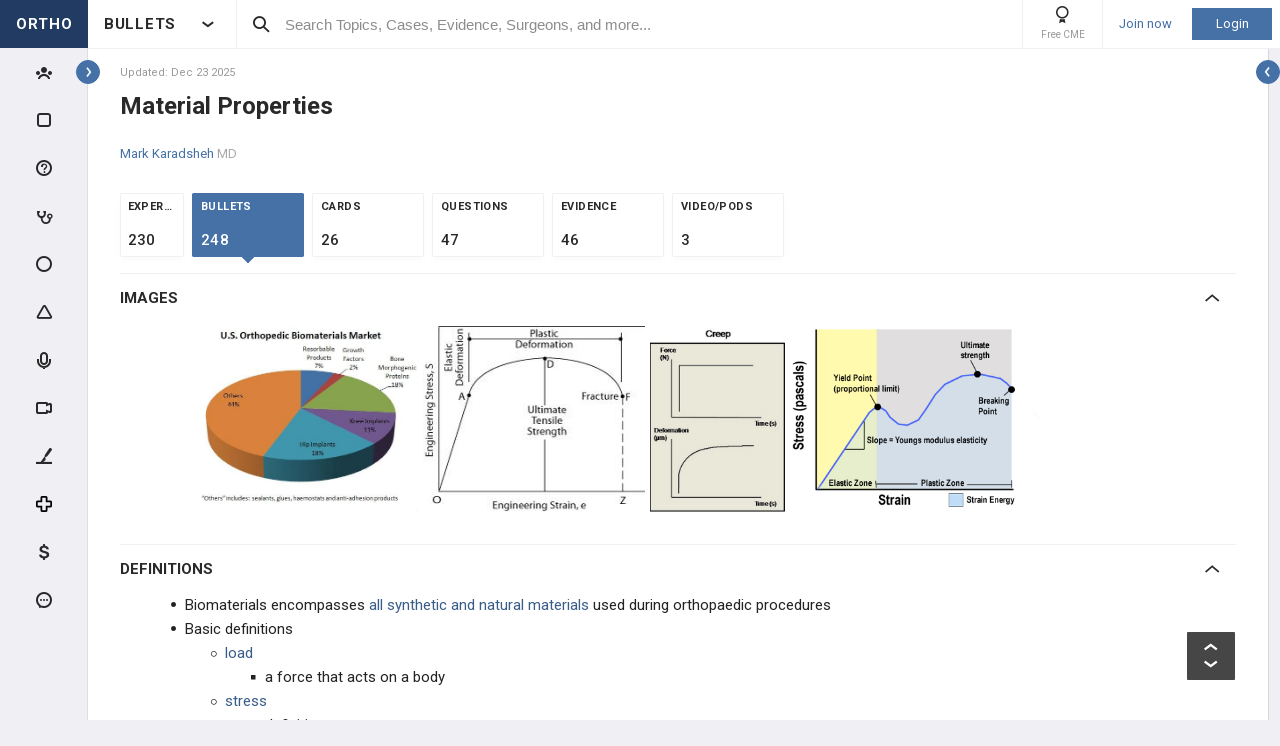

--- FILE ---
content_type: text/html; charset=utf-8
request_url: https://www.orthobullets.com/basic-science/9062/material-properties?hideLeftMenu=true
body_size: 89606
content:


<!DOCTYPE html>
<html lang="en">
<head><meta charset="utf-8" /><meta http-equiv="X-UA-Compatible" content="IE=edge,chrome=1" /><meta name="format-detection" content="telephone=no" /><meta name="viewport" content="width=device-width, initial-scale=1.0, maximum-scale=1.0, user-scalable=no" /><title>
	Material Properties - Basic Science - Orthobullets
</title><link rel="shortcut icon" href="/favicon.ico" />
<link rel="apple-touch-icon" href="/apple-touch-icon.ico" /><link href="/bundles/new_design.css?v=KNnIiA3Dn3Hs_PyAsw0cBk6WlVT3LIX4DL2DkzTYgow1" rel="stylesheet"/>
<link rel="preconnect" href="https://fonts.googleapis.com">
<link rel="preconnect" href="https://fonts.gstatic.com" crossorigin>
<link href="https://fonts.googleapis.com/css2?family=Roboto:wght@400;500;700&display=swap" rel="stylesheet">

<script async src="https://www.googletagmanager.com/gtag/js?id=G-Z23YQ5DMK8"></script>
<script>
    window.dataLayer = window.dataLayer || [];
    function gtag(){dataLayer.push(arguments);}
    gtag('js', new Date());
    gtag('config', 'G-Z23YQ5DMK8', {
        'user_properties': {
            'user_type': 'Guest',
            'user_orthobullets_id': '-1'
        }
    }); 

    gtag('event', 'debug_page_view');

        window.userId = -1;

        window.sendTrackImpression = false;
</script>

    
    <script src="/Content/bower_components/jquery/dist/jquery.min.js"></script>
    
    
    

    <link rel='canonical' href='https://www.orthobullets.com/basic-science/9062/material-properties' />

    

    <script async='async' src='https://www.googletagservices.com/tag/js/gpt.js'></script>
    <script>
        var googletag = googletag || {};
        googletag.cmd = googletag.cmd || [];
    </script>

    <script>
        googletag.cmd.push(function() {
            

            googletag.defineSlot('/4722250/Topic_Pages_728x90', [728, 90], 'div-Topic_Pages_728x90').addService(googletag.pubads());
            
            

            googletag.pubads().enableSingleRequest();
            googletag.pubads().collapseEmptyDivs();
            googletag.enableServices();
        });
    </script>


    <style>
        a[title=question] > img {
            height: auto;
            width: auto;
        }

        .author {
            background: none;
            margin-left: 0;
            padding: 0;
        }

        .tabs a {
            display: initial;
        }

        .tabs li {
            margin: 0;
        }

        #technique-video-popup-overlay {
            background-color: #000;
            -ms-opacity: 0.8 !important;
            opacity: 0.8 !important;
        }


        #technique-video-popup-container-css a.simplemodal-close {
            background: url(/Content/images/video/close-icon.png) no-repeat;
            background-color: #191919 !important;
            background-position: 19px 17px;
            height: 50px;
            position: absolute;
            right: 0;
            top: 0;
            width: 50px;
            z-index: 100;
        }

            #technique-video-popup-container-css a.simplemodal-close:hover {
                background-color: #252525 !important;
            }

        .techniqueGuidesPage .selfProgressItem .tagControl[data-type="topic"] .icon-tag-circle {
            color: #3EBDC9;
        }

        .topic-infinitelist__hidden .ortho-comment__controls {
            display: none;
        }
        .simplemodal-case-log{
            height: 450px !important;
        }
    </style>


    </head>
 

<body class="Orthopaedics" popup-id='' user-id='-1'>
    <form method="post" action="/basic-science/9062/material-properties?hideLeftMenu=true" onkeypress="javascript:return WebForm_FireDefaultButton(event, 'ctl00_btnDisableEnter')" id="aspnetForm">
<div class="aspNetHidden">
<input type="hidden" name="__EVENTTARGET" id="__EVENTTARGET" value="" />
<input type="hidden" name="__EVENTARGUMENT" id="__EVENTARGUMENT" value="" />
<input type="hidden" name="__VIEWSTATE" id="__VIEWSTATE" value="W19a0YsWsuXMNCXBeCkn/nMmv4b+xn++WL2+b0GWDd418XOlTewBWPl/[base64]/mK8b6YuUvCeTqoDe0TrDnM/mfbuF7mPxnNspCQH2MaxpynsTvbeZGqZX1AmczMuHSqG91GzrENs/yvFmQleeEQa3Czv2Vz+2MBbdF2GZ/RiqDIwc2ZFhBNVonZig/TxgYIgCLDw3UBMtkNjYys+dDbYjsrEnX9QGBteuJBSKAl3QvfgtzutYR8Q7EycjKQHtT9bO6r9jljFTSTytQr1pudPsrmGBQh+HweeaTd4UECXUh5eQtVPsCKNW6KwLfj/LH7o87UFi1W2UZ4KOYki2s/wQF6BJgaQQXz6OtsIgNRaqNji12sxKy3dOnSOE+YX/AfMsGckpq8kzN7Hmwr2+tRomyE4UXW1MjfCcG8ZZNvmTUrTtva/w/GH0r724dfWFtAozQrhHHzQ=" />
</div>

<script type="text/javascript">
//<![CDATA[
var theForm = document.forms['aspnetForm'];
if (!theForm) {
    theForm = document.aspnetForm;
}
function __doPostBack(eventTarget, eventArgument) {
    if (!theForm.onsubmit || (theForm.onsubmit() != false)) {
        theForm.__EVENTTARGET.value = eventTarget;
        theForm.__EVENTARGUMENT.value = eventArgument;
        theForm.submit();
    }
}
//]]>
</script>


<script src="/WebResource.axd?d=pynGkmcFUV13He1Qd6_TZCjn4Ao11aqke0TwXRk_7NSyKmzznW0Kqal1Dz4H5XqwDwJsDQ2&amp;t=637321809357241717" type="text/javascript"></script>


<script src="/WebResource.axd?d=JoBkLzP19aTuxbWOhHobYuhKxnBsiA5RNk1XquHEJLG2UKcsKLO1fhx_0TWfD5YC1_zq1w2&amp;t=637321809357241717" type="text/javascript"></script>


        <div class="pageWrapper hide-left-sidebar-by-default hide-sideMenu     user-type-visitor pageWrapper--sidebar-prime">
            

<header class="main-header no-print">
    <div class="main-header__hamburger"> 
         <button type="button" class="main-header__hamburger--btn">
                <i class="icon icon-burger-menu"></i>
         </button>
    </div>

    <div class="main-header__section main-header__section--title">
        <a class="main-header__title" href="https://www.orthobullets.com">
            <div class="main-header__title-part main-header__title-part--first main-header__title-part--Orthopaedics">
                ORTHO 
            </div>

            <div class="main-header__title-part main-header__title-part--second">
                BULLETS
            </div>
        </a>

        <button type="button" class="main-header__specialty-selector-button">
            <i class="icon icon-arrow-bold main-header__specialty-selector-arrow"></i>
        </button>
    </div>

    <div class="main-header__section main-header__section--search">
        <div class="main-header__search">
            <i class="icon icon-search main-header__search-icon"></i>
            <input type="text" placeholder="Search Topics, Cases, Evidence, Surgeons, and more..." id="searchbox" class="main-header__search-field" autocomplete="off" data-es-enabled="True">
            <div class="main-header__search-loading hidden">
                <img class="main-header__search-loading-icon" src="/ux-svg/ortho-loading.svg" />
            </div>
            <input type="hidden" id="searchredirect" value="/search?cx=011011587714199370644:-t-us8pwwfw&amp;cof=FORID:9&amp;ie=UTF-8&amp;sa.x=10&amp;sa.y=12&amp;sa=Search&amp;q=" />
            <div id="mainSearchResults" class="mainSearchResults" style="display: none;"></div>
            <button class="close main-header__search-close-button hidden" type="button"><i class="icon icon-x-squared main-header__search-close-icon"></i></button>
        </div>
    </div>

    <div class="main-header__section main-header__section--user">
        <div class="main-header__menu-icons">
                <div class="main-header__user-controls-section main-header__user-controls-section--wide-indents">
        <a class="main-header__user-controls main-header__user-controls--free-cme-icon" href="/anatomy/12292/2016-point-of-care-learning-cme">
            <i class="icon icon-cme main-header__icon-cme"></i>
            <span class="main-header__user-controls-text">Free CME</span>
        </a>

    </div>

        </div>

        <div class="main-header__menu-icons main-header__menu-icons--tablet-mobile">
        </div>


<div class="login-section">
    <a class="login-section__enter-link login-section__enter-link--register" href="/register">Join now</a>
    <a class="login-section__enter-link login-section__enter-link--login" href="/login?ReturnUrl=%2fbasic-science%2f9062%2fmaterial-properties%3fhideLeftMenu%3dtrue">Login</a>
</div>    </div>
</header>

<ul class="switch-sites-dropdown">
    <li class="switch-sites-dropdown__item">
        <p class="switch-sites-dropdown__header-text">Select a Community</p>

        <button type="button" class="switch-sites-dropdown__close-button">
            <i class="icon icon-x switch-sites-dropdown__close-button-icon"></i>
        </button>
    </li>

        <li class="switch-sites-dropdown__item">
            <a class="switch-sites-dropdown__link" href="https://step1.medbullets.com">
                <span class="switch-sites-dropdown__community-logo community-logo community-logo--MedbulletsStep1">MB 1</span>
                <span class="switch-sites-dropdown__title switch-sites-dropdown__title--border switch-sites-dropdown__title--MedbulletsStep1">Preclinical Medical Students</span>
            </a>
        </li>
        <li class="switch-sites-dropdown__item">
            <a class="switch-sites-dropdown__link" href="https://step2.medbullets.com">
                <span class="switch-sites-dropdown__community-logo community-logo community-logo--MedbulletsStep2And3">MB 2/3</span>
                <span class="switch-sites-dropdown__title switch-sites-dropdown__title--border switch-sites-dropdown__title--MedbulletsStep2And3">Clinical Medical Students</span>
            </a>
        </li>
        <li class="switch-sites-dropdown__item">
            <a class="switch-sites-dropdown__link" href="https://www.orthobullets.com">
                <span class="switch-sites-dropdown__community-logo community-logo community-logo--Orthobullets">ORTHO</span>
                <span class="switch-sites-dropdown__title switch-sites-dropdown__title--border switch-sites-dropdown__title--Orthobullets">Orthopaedic Surgery</span>
            </a>
        </li>

    <li class="switch-sites-dropdown__item switch-sites-dropdown__item--about">
        <a href="/about" class="switch-sites-dropdown__link">
            <div class="switch-sites-dropdown__ortho-logo-wrapper community-logo">
                <img class="switch-sites-dropdown__ortho-logo" src="/ux-svg/orthobullets-logo.svg" alt="Orthobullets logo">
            </div>
            <span class="switch-sites-dropdown__title">About Bullet Health</span>
        </a>
    </li>
</ul>

<div class="ortho-modal ortho-modal--confirm-topic ortho-modal--hidden">
    <div class="ortho-modal__background"></div>

    <div class="ortho-modal__modal ortho-modal__modal--default">
        <div class="ortho-modal__header">
            <div class="ortho-modal__title">Please confirm topic selection</div>
            <div class="ortho-modal__close"><i class="icon icon-x-squared ortho-modal__icon-close"></i></div>
        </div>

        <div class="ortho-modal__content">
            <div style="min-height: 50px; justify-content: center; align-items: center;">
                <p>
                    Are you sure you want to trigger <span class="trigger-topic-name"></span> topic in your Anconeus AI algorithm?
                </p>
            </div>
            <input type="hidden" value="" class="trigger-topic-id" />
            <div class="ortho-buttons ortho-buttons--right">
                <button type="button" class="ortho-modal__footer-close ortho-button gallery"><i class="icon icon-x-squared"></i>No</button>
                <button type="button" class="ortho-button blue" onclick="triggerTopicAnconeus($('.trigger-topic-id').val(), false);">Yes</button>
            </div>
        </div>
    </div>
</div>

<div class="ortho-modal ortho-modal--no-scope ortho-modal--hidden">
    <div class="ortho-modal__background"></div>

    <div class="ortho-modal__modal ortho-modal__modal--default">
        <div class="ortho-modal__header">
            <div class="ortho-modal__title">Please confirm action</div>
            <div class="ortho-modal__close"><i class="icon icon-x-squared ortho-modal__icon-close"></i></div>
        </div>

        <div class="ortho-modal__content">
            <div style="min-height: 50px; justify-content: center; align-items: center;">
                <p>
                    You are done for today with this topic.
                </p>
                <p>
                    Would you like to start learning session with this topic items scheduled for future?
                </p>
            </div>
            <input type="hidden" value="" class="trigger-topic-id" />
            <div class="ortho-buttons ortho-buttons--right">
                <button type="button" class="ortho-modal__footer-close ortho-button gallery"><i class="icon icon-x-squared"></i>No</button>
                <button type="button" class="ortho-button blue" onclick="triggerTopicAnconeus($('.trigger-topic-id').val(), true);">Yes</button>
            </div>
        </div>
    </div>
</div>

<!-- main search should be inited as soon as possible -->
<script>
    (function () {
        window.search_timeout = undefined;

        $("#searchbox").click(function (event) {
            event.stopPropagation();
            mainSearch($(this), $(this).attr("data-es-enabled"));
            $('.topNavigation').addClass('pointer-events-off');
            $(document).one("click", function (e) {
                $('.pointer-events-off').removeClass('pointer-events-off');
            });
        });

        $("#searchbox").keyup(function (evt) {
            if (search_timeout != undefined) {
                clearTimeout(search_timeout);
            }

            var esEnabledValue = $(this).attr("data-es-enabled") == "True";
            var $this = $(this);

            var searchValue = $("#searchbox").val().trim();
            if (searchValue.length < 3 && isNaN(parseInt(searchValue))) {
                return;
            }

            search_timeout = setTimeout(function () {
                search_timeout = undefined;
                mainSearch($this, esEnabledValue);
            }, 400);

            if (evt.keyCode == 13) {
                if (isSearchByContent()) {
                    if (hasSearchByContentIdTheOnlyResult()) {
                        var resultItem = $('#ajaxcontent .quick-search-item')[0];
                        var resultItemType = parseInt($(resultItem).attr('data-item-type'));
                        var searchValue = $(this).val().trim();
                        var redirectUrl = "";

                        switch (resultItemType) {
                            case 2: redirectUrl = "/testview?qid=" + searchValue; break; // Question
                            case 3: redirectUrl = "/evidence/" + searchValue; break; // Post
                            case 5: redirectUrl = "/Site/Cases/ViewByCaseId?caseId=" + parseInt(searchValue.substr(1)); break; // Case
                            case 10: redirectUrl = "/qbank/start?id=" + searchValue; break; // Test
                        }

                        window.location.href = redirectUrl;
                    }
                    else return;
                }
                else {
                    window.location.href = esEnabledValue
                        ? '/Site/ElasticSearch/KeywordSearch?search=' + escape($("#searchbox").val())
                        : $("#searchredirect").val() + encodeURIComponent($("#searchbox").val());
                }
            }
        });

        function mainSearch(searchBox, esEnabledValue) {
            var searchText = searchBox.val();
            var searchResults = $("#mainSearchResults");

            if (searchText === '') {
                searchResults.hide();
            }
            else {
                var uploadUrl = esEnabledValue ? "/Site/ElasticSearch/QuickSearch" : "/Site/Search/QuickSearch";
                uploadUrl += " #ajaxcontent";

                $('.main-header__search-loading').removeClass('hidden');

                searchResults.load(uploadUrl, { searchValue: searchText }, function () {
                    $('.main-header__search-loading').addClass('hidden');
                    searchResults.show();

                    window.MainSideMenu.closeMainMenu();
                });
            }
        }

        function isSearchByContent() {
            return $('#ajaxcontent .quick-search-item').length > 0;
        }

        function hasSearchByContentIdTheOnlyResult() {
            return $('#ajaxcontent .quick-search-item').length === 1;
        }
    })();

    function updateUiOnAnconeusTimeScheduleChanges() {
        if (window.handleTimeUpdate) {
            window.handleTimeUpdate(arguments);
        }
        else {            
            if ($("body").hideLoading) {
                $("body").hideLoading();
            }
            else {
                $("body").removeClass('loading-layout loading-layout--loading loading-layout--high-z loading-layout--main-layout loading-layout--transparent-background');
            }
        }

        window.Anconeus?.renderAnconeusData({
            Expected: 0,
            NonAiSpent: 0,
            AiSpent: 0
        });
    }

    function updateAnconeusTimeSchedule() {
        if (!window.sessionConfigPopup) {
            window.sessionConfigPopup = window.Anconeus.createAnconeusTimeSchedulePopup('ChangeSchedule');
        }

        window.sessionConfigPopup.afterClose = updateUiOnAnconeusTimeScheduleChanges;

        window.sessionConfigPopup.open();
    }

    function confirmTriggerAnconeus(sender) {
        var topicResultRow = $(sender).closest('.quick-search-results__list-item--content-item');
        if (topicResultRow.length == 0) {
            return false;
        }

        var topicId = topicResultRow.attr('data-content-id');
        var topicName = topicResultRow.find('.title--header').text();
        showTriggerAnconeusPopup(topicId, topicName);
    }

    function showTriggerAnconeusPopup(topicId, topicName) {
        $('.trigger-topic-id').val(topicId);
        $('.trigger-topic-name').text(topicName);
        var topicConfirmPopup = new window.OrthoModal({
            modal: $('.ortho-modal--confirm-topic'),
            listenKeyboard: true
        });
        topicConfirmPopup.open();
    }

    function triggerTopicAnconeus(topicId, allowFutureItems) {
        $("body").addClass('loading-layout loading-layout--loading loading-layout--high-z loading-layout--main-layout loading-layout--transparent-background');
        $.ajax({
            type: 'POST',
            url: '/Site/SmartLearning/TriggerAnconeusByTopic/' + topicId,
            cache: false,
            data: {
                allowFutureItems: allowFutureItems ?? false
            },
            success: (data) => {
                if (data.success === true && data.contentSetId != null) {
                    document.location.href = '/Site/SmartLearning/TakeMixedContent?contentSetId=' +
                        data.contentSetId +
                        '&isSmartLearning=True';
                } else {
                    $("body").removeClass('loading-layout--loading loading-layout--main-layout');
                    $('.ortho-modal--confirm-topic .ortho-modal__icon-close').click();

                    var log = data.log != null && data.log.length > 0 ? data.log : '';
                    if (log.length > 0) {
                        var html = $('<textarea/>').text(log).html().replaceAll("'", "\\'").replaceAll("\r\n", " <br />");
                        window.showAnconeusLog = function() {
                            $.modal(html, { overlayClose: true, theme: 'c48', containerCss: { width: '70%', 'min-width' : '500' } });
                        };
                        log = ' Click <a href="javascript:window.showAnconeusLog()">here</a> to view log';
                    }

                    if (data.hasFutureReinforcement) {
                        var scopeConfirmPopup = new window.OrthoModal({
                            modal: $('.ortho-modal--no-scope'),
                            listenKeyboard: true
                        });
                        scopeConfirmPopup.open();
                    } else if (data.hasItems === false) {
                        window.orthoToasts.addToast({
                            type: 'failure',
                            text: data.message + log,
                            isManualRemove: log.length > 0
                        });
                    } else if (data.allFullyMasteredOrTossed) {
                        window.orthoToasts.addToast({
                            type: 'failure',
                            text: 'All content in this topic is fully mastered or marked as tossed. ' + log,
                            isManualRemove: log.length > 0
                        });
                    } 
                }
            }
        });

    }
</script>





<nav class="side-menu side-menu--main no-print">
    <div class="side-menu__wrapper custom-scrollbar custom-scrollbar--wide">
        <ul>
            <li class="side-menu__section side-menu__section--logo">
                <button type="button" class="side-menu__close-main-menu">
                    <i class="icon icon-x-squared side-menu__link-icon side-menu__link-icon--x-squared"></i>
                </button>

                <span class="side-menu__section side-menu__link--logo">
                    ORTHOBULLETS
                </span>
            </li>

            <li class="side-menu__section side-menu__section--main ">
                <div class="side-menu__main-button-wrapper ortho-tooltip">
                    <a class="side-menu__link side-menu__link--main side-menu__link--menu side-menu__link--groups side-menu__link--main-link" href="/Site/ElasticSearch/StandardSearchTiles?contentType=50">
                        <i class="side-menu__link-icon side-menu__link-icon--people icon icon-people-stroke"></i>
                        <span class="side-menu__section side-menu__link--text">Events</span>
                    </a>

                    <div class="ortho-tooltip-container ortho-tooltip--without-styles ortho-tooltip--mobile-hide ortho-tooltip--tablet-hide" style="display: none;" data-at="right center" data-my="left center" data-adjustx="-13" data-adjusty="1">
                        <div class="side-menu__link-description">Events</div>
                    </div>
                </div>
            </li>

            
            <li class="side-menu__section side-menu__section--main ">
                <div class="side-menu__main-button-wrapper ortho-tooltip">
                    <button type="button" class="side-menu__link side-menu__link--main side-menu__link--flashcards side-menu__link--menu">
                        <i class="icon icon-card-stroke side-menu__link-icon side-menu__link-icon--card"></i>
                        <span class="side-menu__section side-menu__link--text">Cards</span>
                    </button>

                    <div class="ortho-tooltip-container ortho-tooltip--without-styles ortho-tooltip--mobile-hide ortho-tooltip--tablet-hide" style="display: none;" data-at="right center" data-my="left center" data-adjustx="-13" data-adjusty="1">
                        <div class="side-menu__link-description">Cards</div>
                    </div>
                </div>

                <div class="side-menu__submenu">
                    <div class="side-menu__link side-menu__link--sub side-menu__link--header">
                        <button class="side-menu__submenu-back" type="button">
                            <i class="icon icon-arrow side-menu__inner-button-arrow"></i>
                        </button>

                        Cards

                            <button class="side-menu__close-menu" type="button">
                                <i class="side-menu__close-menu-icon icon icon-x-squared"></i>
                            </button>
                    </div>

                    <ul class="side-menu__submenu-wrapper custom-scrollbar custom-scrollbar--extra-wide">
                        
                        <li class="side-menu__section">
                            <a class="side-menu__link side-menu__link--sub" href="/Site/FlashCardMaster">
                                My CardMaster
                            </a>
                        </li>
                        
                        <li class="side-menu__section">
                            <a class="side-menu__link side-menu__link--sub" href="/flashcard/createFlashCardDesk.aspx">
                                Create Card Deck
                            </a>
                        </li>
                        
                        <li class="side-menu__section">
                            <a class="side-menu__link side-menu__link--sub" href="/Site/FlashCardMaster/Start">
                                Enter Deck Code
                            </a>
                        </li>
                        
                        <li class="side-menu__section">
                            <a class="side-menu__link side-menu__link--sub" href="/Site/FlashCardDesk/ActiveFlashCardDeck">
                                Active Deck
                            </a>
                        </li>
                        
                        <li class="side-menu__section">
                            <a class="side-menu__link side-menu__link--sub" href="/Site/TaggedContent?show=flashcards">
                                Tagged Cards
                            </a>
                        </li>
                        
                        <li class="side-menu__section">
                            <a class="side-menu__link side-menu__link--sub" href="/products/12763/peak-premium-subscription">
                                Anconeus Spaced Repetition
                            </a>
                        </li>
                        
                    </ul>
                </div>
            </li>
                        <li class="side-menu__section side-menu__section--main ">
                <div class="side-menu__main-button-wrapper ortho-tooltip">
                    <button type="button" class="side-menu__link side-menu__link--main side-menu__link--questions side-menu__link--menu">
                        <i class="icon icon-question-stroke side-menu__link-icon side-menu__link-icon--question"></i>
                        <span class="side-menu__section side-menu__link--text">Questions</span>
                    </button>
                    
                    <div class="ortho-tooltip-container ortho-tooltip--without-styles ortho-tooltip--mobile-hide ortho-tooltip--tablet-hide" style="display: none;" data-at="right center" data-my="left center" data-adjustx="-13" data-adjusty="1">
                        <div class="side-menu__link-description">Questions</div>
                    </div>
                </div>

                <div class="side-menu__submenu">
                    <div class="side-menu__link side-menu__link--sub side-menu__link--header">
                        <button class="side-menu__submenu-back" type="button">
                            <i class="icon icon-arrow side-menu__inner-button-arrow"></i>
                        </button>

                        QBank

                        <button class="side-menu__close-menu" type="button">
                            <i class="side-menu__close-menu-icon icon icon-x-squared"></i>
                        </button>
                    </div>

                    <ul class="side-menu__submenu-wrapper custom-scrollbar custom-scrollbar--extra-wide">
                        <li class="side-menu__section">
                            <a class="side-menu__link side-menu__link--sub" href="/Site/ElasticSearch/StandardSearchList?contentType=2">
                                <i class="side-menu__inner-link-icon icon icon-search"></i>
                                Search Questions
                            </a>
                        </li>
                        
                        <li class="side-menu__section">
                            <a class="side-menu__link side-menu__link--sub" href="/qbank/mytests">My TestMaster
                            </a>
                        </li>

                        <li class="side-menu__section">
                            <a class="side-menu__link side-menu__link--sub" href="/qbank/createGroupTest.aspx">Create Personal Test
                            </a>
                        </li>

                        <li class="side-menu__section">
                            <a class="side-menu__link side-menu__link--sub" href="/qbank/createGroupTest.aspx?purpose=GroupTest">Create Group Test
                            </a>
                        </li>

                        <li class="side-menu__section">
                            <a class="side-menu__link side-menu__link--sub" href="/qbank/start">Enter Test Code
                            </a>
                        </li>

                        <li class="side-menu__section">
                            <a class="side-menu__link side-menu__link--sub" href="/currenttest">Active Test
                            </a>
                        </li>

                        
                    </ul>
                </div>
            </li>            <li class="side-menu__section side-menu__section--main ">
                <div class="side-menu__main-button-wrapper ortho-tooltip">
                    <button type="button" class="side-menu__link side-menu__link--main side-menu__link--cases side-menu__link--menu">
                        <i class="icon icon-case-stroke side-menu__link-icon side-menu__link-icon--case"></i>
                        <span class="side-menu__section side-menu__link--text">Cases</span>
                    </button>
                    
                    <div class="ortho-tooltip-container ortho-tooltip--without-styles ortho-tooltip--mobile-hide ortho-tooltip--tablet-hide" style="display: none;" data-at="right center" data-my="left center" data-adjustx="-13" data-adjusty="1">
                        <div class="side-menu__link-description">Cases</div>
                    </div>
                </div>

                <div class="side-menu__submenu">
                    <div class="side-menu__link side-menu__link--sub side-menu__link--header">
                        <button class="side-menu__submenu-back" type="button">
                            <i class="icon icon-arrow side-menu__inner-button-arrow"></i>
                        </button>

                        Cases

                        <button class="side-menu__close-menu" type="button">
                            <i class="side-menu__close-menu-icon icon icon-x-squared"></i>
                        </button>
                    </div>

                    <ul class="side-menu__submenu-wrapper custom-scrollbar custom-scrollbar--extra-wide">
                        <li class="side-menu__section">
                            <a class="side-menu__link side-menu__link--sub" href="/Site/ElasticSearch/StandardSearchTiles?contentType=5">
                                <i class="side-menu__inner-link-icon icon icon-search"></i>
                                Search Cases
                            </a>
                        </li>

                        
                        <li class="side-menu__section">
                            <div class="side-menu__link side-menu__link--link-and-button">
                                <a class="side-menu__inner-link" href="/Site/ElasticSearch/StandardSearchTiles?contentType=5&s=1">
                                    <i class="side-menu__inner-link-icon icon icon-case-stroke icon--trauma icon-specialty-1"></i>
                                    Trauma
                                </a>

                                <button class="side-menu__inner-button" type="button">
                                    <i class="icon icon-arrow side-menu__inner-button-arrow"></i>
                                </button>
                            </div>


                            <div class="side-menu__submenu">
                                <div class="side-menu__link side-menu__link--sub side-menu__link--header">
                                    <button class="side-menu__submenu-back" type="button">
                                        <i class="icon icon-arrow side-menu__inner-button-arrow"></i>
                                    </button>
                                    Filters
                                </div>

                                <ul class="side-menu__submenu-wrapper custom-scrollbar custom-scrollbar--extra-wide">
                                    <li class="side-menu__section">
                                        <a class="side-menu__link side-menu__link--sub" href="/Site/ElasticSearch/StandardSearchTiles?contentType=5&s=1">Recent cases
                                        </a>
                                    </li>

                                    <li class="side-menu__section">
                                        <a class="side-menu__link side-menu__link--sub" href="/Site/ElasticSearch/StandardSearchTiles?contentType=5&s=1&sort=top">Popular cases
                                        </a>
                                    </li>

                                    <li class="side-menu__section">
                                        <a class="side-menu__link side-menu__link--sub" href="/Site/ElasticSearch/StandardSearchTiles?contentType=5&s=1&sort=relevance">Relevant cases
                                        </a>
                                    </li>
                                    
                                </ul>
                            </div>
                        </li>
                        
                        <li class="side-menu__section">
                            <div class="side-menu__link side-menu__link--link-and-button">
                                <a class="side-menu__inner-link" href="/Site/ElasticSearch/StandardSearchTiles?contentType=5&s=2">
                                    <i class="side-menu__inner-link-icon icon icon-case-stroke icon--spine icon-specialty-2"></i>
                                    Spine
                                </a>

                                <button class="side-menu__inner-button" type="button">
                                    <i class="icon icon-arrow side-menu__inner-button-arrow"></i>
                                </button>
                            </div>


                            <div class="side-menu__submenu">
                                <div class="side-menu__link side-menu__link--sub side-menu__link--header">
                                    <button class="side-menu__submenu-back" type="button">
                                        <i class="icon icon-arrow side-menu__inner-button-arrow"></i>
                                    </button>
                                    Filters
                                </div>

                                <ul class="side-menu__submenu-wrapper custom-scrollbar custom-scrollbar--extra-wide">
                                    <li class="side-menu__section">
                                        <a class="side-menu__link side-menu__link--sub" href="/Site/ElasticSearch/StandardSearchTiles?contentType=5&s=2">Recent cases
                                        </a>
                                    </li>

                                    <li class="side-menu__section">
                                        <a class="side-menu__link side-menu__link--sub" href="/Site/ElasticSearch/StandardSearchTiles?contentType=5&s=2&sort=top">Popular cases
                                        </a>
                                    </li>

                                    <li class="side-menu__section">
                                        <a class="side-menu__link side-menu__link--sub" href="/Site/ElasticSearch/StandardSearchTiles?contentType=5&s=2&sort=relevance">Relevant cases
                                        </a>
                                    </li>
                                    
                                </ul>
                            </div>
                        </li>
                        
                        <li class="side-menu__section">
                            <div class="side-menu__link side-menu__link--link-and-button">
                                <a class="side-menu__inner-link" href="/Site/ElasticSearch/StandardSearchTiles?contentType=5&s=3">
                                    <i class="side-menu__inner-link-icon icon icon-case-stroke icon--shoulderandelbow icon-specialty-3"></i>
                                    Shoulder & Elbow
                                </a>

                                <button class="side-menu__inner-button" type="button">
                                    <i class="icon icon-arrow side-menu__inner-button-arrow"></i>
                                </button>
                            </div>


                            <div class="side-menu__submenu">
                                <div class="side-menu__link side-menu__link--sub side-menu__link--header">
                                    <button class="side-menu__submenu-back" type="button">
                                        <i class="icon icon-arrow side-menu__inner-button-arrow"></i>
                                    </button>
                                    Filters
                                </div>

                                <ul class="side-menu__submenu-wrapper custom-scrollbar custom-scrollbar--extra-wide">
                                    <li class="side-menu__section">
                                        <a class="side-menu__link side-menu__link--sub" href="/Site/ElasticSearch/StandardSearchTiles?contentType=5&s=3">Recent cases
                                        </a>
                                    </li>

                                    <li class="side-menu__section">
                                        <a class="side-menu__link side-menu__link--sub" href="/Site/ElasticSearch/StandardSearchTiles?contentType=5&s=3&sort=top">Popular cases
                                        </a>
                                    </li>

                                    <li class="side-menu__section">
                                        <a class="side-menu__link side-menu__link--sub" href="/Site/ElasticSearch/StandardSearchTiles?contentType=5&s=3&sort=relevance">Relevant cases
                                        </a>
                                    </li>
                                    
                                </ul>
                            </div>
                        </li>
                        
                        <li class="side-menu__section">
                            <div class="side-menu__link side-menu__link--link-and-button">
                                <a class="side-menu__inner-link" href="/Site/ElasticSearch/StandardSearchTiles?contentType=5&s=225">
                                    <i class="side-menu__inner-link-icon icon icon-case-stroke icon--kneeandsports icon-specialty-225"></i>
                                    Knee & Sports
                                </a>

                                <button class="side-menu__inner-button" type="button">
                                    <i class="icon icon-arrow side-menu__inner-button-arrow"></i>
                                </button>
                            </div>


                            <div class="side-menu__submenu">
                                <div class="side-menu__link side-menu__link--sub side-menu__link--header">
                                    <button class="side-menu__submenu-back" type="button">
                                        <i class="icon icon-arrow side-menu__inner-button-arrow"></i>
                                    </button>
                                    Filters
                                </div>

                                <ul class="side-menu__submenu-wrapper custom-scrollbar custom-scrollbar--extra-wide">
                                    <li class="side-menu__section">
                                        <a class="side-menu__link side-menu__link--sub" href="/Site/ElasticSearch/StandardSearchTiles?contentType=5&s=225">Recent cases
                                        </a>
                                    </li>

                                    <li class="side-menu__section">
                                        <a class="side-menu__link side-menu__link--sub" href="/Site/ElasticSearch/StandardSearchTiles?contentType=5&s=225&sort=top">Popular cases
                                        </a>
                                    </li>

                                    <li class="side-menu__section">
                                        <a class="side-menu__link side-menu__link--sub" href="/Site/ElasticSearch/StandardSearchTiles?contentType=5&s=225&sort=relevance">Relevant cases
                                        </a>
                                    </li>
                                    
                                </ul>
                            </div>
                        </li>
                        
                        <li class="side-menu__section">
                            <div class="side-menu__link side-menu__link--link-and-button">
                                <a class="side-menu__inner-link" href="/Site/ElasticSearch/StandardSearchTiles?contentType=5&s=4">
                                    <i class="side-menu__inner-link-icon icon icon-case-stroke icon--pediatrics icon-specialty-4"></i>
                                    Pediatrics
                                </a>

                                <button class="side-menu__inner-button" type="button">
                                    <i class="icon icon-arrow side-menu__inner-button-arrow"></i>
                                </button>
                            </div>


                            <div class="side-menu__submenu">
                                <div class="side-menu__link side-menu__link--sub side-menu__link--header">
                                    <button class="side-menu__submenu-back" type="button">
                                        <i class="icon icon-arrow side-menu__inner-button-arrow"></i>
                                    </button>
                                    Filters
                                </div>

                                <ul class="side-menu__submenu-wrapper custom-scrollbar custom-scrollbar--extra-wide">
                                    <li class="side-menu__section">
                                        <a class="side-menu__link side-menu__link--sub" href="/Site/ElasticSearch/StandardSearchTiles?contentType=5&s=4">Recent cases
                                        </a>
                                    </li>

                                    <li class="side-menu__section">
                                        <a class="side-menu__link side-menu__link--sub" href="/Site/ElasticSearch/StandardSearchTiles?contentType=5&s=4&sort=top">Popular cases
                                        </a>
                                    </li>

                                    <li class="side-menu__section">
                                        <a class="side-menu__link side-menu__link--sub" href="/Site/ElasticSearch/StandardSearchTiles?contentType=5&s=4&sort=relevance">Relevant cases
                                        </a>
                                    </li>
                                    
                                </ul>
                            </div>
                        </li>
                        
                        <li class="side-menu__section">
                            <div class="side-menu__link side-menu__link--link-and-button">
                                <a class="side-menu__inner-link" href="/Site/ElasticSearch/StandardSearchTiles?contentType=5&s=5">
                                    <i class="side-menu__inner-link-icon icon icon-case-stroke icon--recon icon-specialty-5"></i>
                                    Recon
                                </a>

                                <button class="side-menu__inner-button" type="button">
                                    <i class="icon icon-arrow side-menu__inner-button-arrow"></i>
                                </button>
                            </div>


                            <div class="side-menu__submenu">
                                <div class="side-menu__link side-menu__link--sub side-menu__link--header">
                                    <button class="side-menu__submenu-back" type="button">
                                        <i class="icon icon-arrow side-menu__inner-button-arrow"></i>
                                    </button>
                                    Filters
                                </div>

                                <ul class="side-menu__submenu-wrapper custom-scrollbar custom-scrollbar--extra-wide">
                                    <li class="side-menu__section">
                                        <a class="side-menu__link side-menu__link--sub" href="/Site/ElasticSearch/StandardSearchTiles?contentType=5&s=5">Recent cases
                                        </a>
                                    </li>

                                    <li class="side-menu__section">
                                        <a class="side-menu__link side-menu__link--sub" href="/Site/ElasticSearch/StandardSearchTiles?contentType=5&s=5&sort=top">Popular cases
                                        </a>
                                    </li>

                                    <li class="side-menu__section">
                                        <a class="side-menu__link side-menu__link--sub" href="/Site/ElasticSearch/StandardSearchTiles?contentType=5&s=5&sort=relevance">Relevant cases
                                        </a>
                                    </li>
                                    
                                </ul>
                            </div>
                        </li>
                        
                        <li class="side-menu__section">
                            <div class="side-menu__link side-menu__link--link-and-button">
                                <a class="side-menu__inner-link" href="/Site/ElasticSearch/StandardSearchTiles?contentType=5&s=6">
                                    <i class="side-menu__inner-link-icon icon icon-case-stroke icon--hand icon-specialty-6"></i>
                                    Hand
                                </a>

                                <button class="side-menu__inner-button" type="button">
                                    <i class="icon icon-arrow side-menu__inner-button-arrow"></i>
                                </button>
                            </div>


                            <div class="side-menu__submenu">
                                <div class="side-menu__link side-menu__link--sub side-menu__link--header">
                                    <button class="side-menu__submenu-back" type="button">
                                        <i class="icon icon-arrow side-menu__inner-button-arrow"></i>
                                    </button>
                                    Filters
                                </div>

                                <ul class="side-menu__submenu-wrapper custom-scrollbar custom-scrollbar--extra-wide">
                                    <li class="side-menu__section">
                                        <a class="side-menu__link side-menu__link--sub" href="/Site/ElasticSearch/StandardSearchTiles?contentType=5&s=6">Recent cases
                                        </a>
                                    </li>

                                    <li class="side-menu__section">
                                        <a class="side-menu__link side-menu__link--sub" href="/Site/ElasticSearch/StandardSearchTiles?contentType=5&s=6&sort=top">Popular cases
                                        </a>
                                    </li>

                                    <li class="side-menu__section">
                                        <a class="side-menu__link side-menu__link--sub" href="/Site/ElasticSearch/StandardSearchTiles?contentType=5&s=6&sort=relevance">Relevant cases
                                        </a>
                                    </li>
                                    
                                </ul>
                            </div>
                        </li>
                        
                        <li class="side-menu__section">
                            <div class="side-menu__link side-menu__link--link-and-button">
                                <a class="side-menu__inner-link" href="/Site/ElasticSearch/StandardSearchTiles?contentType=5&s=7">
                                    <i class="side-menu__inner-link-icon icon icon-case-stroke icon--footandankle icon-specialty-7"></i>
                                    Foot & Ankle
                                </a>

                                <button class="side-menu__inner-button" type="button">
                                    <i class="icon icon-arrow side-menu__inner-button-arrow"></i>
                                </button>
                            </div>


                            <div class="side-menu__submenu">
                                <div class="side-menu__link side-menu__link--sub side-menu__link--header">
                                    <button class="side-menu__submenu-back" type="button">
                                        <i class="icon icon-arrow side-menu__inner-button-arrow"></i>
                                    </button>
                                    Filters
                                </div>

                                <ul class="side-menu__submenu-wrapper custom-scrollbar custom-scrollbar--extra-wide">
                                    <li class="side-menu__section">
                                        <a class="side-menu__link side-menu__link--sub" href="/Site/ElasticSearch/StandardSearchTiles?contentType=5&s=7">Recent cases
                                        </a>
                                    </li>

                                    <li class="side-menu__section">
                                        <a class="side-menu__link side-menu__link--sub" href="/Site/ElasticSearch/StandardSearchTiles?contentType=5&s=7&sort=top">Popular cases
                                        </a>
                                    </li>

                                    <li class="side-menu__section">
                                        <a class="side-menu__link side-menu__link--sub" href="/Site/ElasticSearch/StandardSearchTiles?contentType=5&s=7&sort=relevance">Relevant cases
                                        </a>
                                    </li>
                                    
                                </ul>
                            </div>
                        </li>
                        
                        <li class="side-menu__section">
                            <div class="side-menu__link side-menu__link--link-and-button">
                                <a class="side-menu__inner-link" href="/Site/ElasticSearch/StandardSearchTiles?contentType=5&s=8">
                                    <i class="side-menu__inner-link-icon icon icon-case-stroke icon--pathology icon-specialty-8"></i>
                                    Pathology
                                </a>

                                <button class="side-menu__inner-button" type="button">
                                    <i class="icon icon-arrow side-menu__inner-button-arrow"></i>
                                </button>
                            </div>


                            <div class="side-menu__submenu">
                                <div class="side-menu__link side-menu__link--sub side-menu__link--header">
                                    <button class="side-menu__submenu-back" type="button">
                                        <i class="icon icon-arrow side-menu__inner-button-arrow"></i>
                                    </button>
                                    Filters
                                </div>

                                <ul class="side-menu__submenu-wrapper custom-scrollbar custom-scrollbar--extra-wide">
                                    <li class="side-menu__section">
                                        <a class="side-menu__link side-menu__link--sub" href="/Site/ElasticSearch/StandardSearchTiles?contentType=5&s=8">Recent cases
                                        </a>
                                    </li>

                                    <li class="side-menu__section">
                                        <a class="side-menu__link side-menu__link--sub" href="/Site/ElasticSearch/StandardSearchTiles?contentType=5&s=8&sort=top">Popular cases
                                        </a>
                                    </li>

                                    <li class="side-menu__section">
                                        <a class="side-menu__link side-menu__link--sub" href="/Site/ElasticSearch/StandardSearchTiles?contentType=5&s=8&sort=relevance">Relevant cases
                                        </a>
                                    </li>
                                    
                                </ul>
                            </div>
                        </li>
                        
                        <li class="side-menu__section">
                            <div class="side-menu__link side-menu__link--link-and-button">
                                <a class="side-menu__inner-link" href="/Site/ElasticSearch/StandardSearchTiles?contentType=5&s=9">
                                    <i class="side-menu__inner-link-icon icon icon-case-stroke icon--basicscience icon-specialty-9"></i>
                                    Basic Science
                                </a>

                                <button class="side-menu__inner-button" type="button">
                                    <i class="icon icon-arrow side-menu__inner-button-arrow"></i>
                                </button>
                            </div>


                            <div class="side-menu__submenu">
                                <div class="side-menu__link side-menu__link--sub side-menu__link--header">
                                    <button class="side-menu__submenu-back" type="button">
                                        <i class="icon icon-arrow side-menu__inner-button-arrow"></i>
                                    </button>
                                    Filters
                                </div>

                                <ul class="side-menu__submenu-wrapper custom-scrollbar custom-scrollbar--extra-wide">
                                    <li class="side-menu__section">
                                        <a class="side-menu__link side-menu__link--sub" href="/Site/ElasticSearch/StandardSearchTiles?contentType=5&s=9">Recent cases
                                        </a>
                                    </li>

                                    <li class="side-menu__section">
                                        <a class="side-menu__link side-menu__link--sub" href="/Site/ElasticSearch/StandardSearchTiles?contentType=5&s=9&sort=top">Popular cases
                                        </a>
                                    </li>

                                    <li class="side-menu__section">
                                        <a class="side-menu__link side-menu__link--sub" href="/Site/ElasticSearch/StandardSearchTiles?contentType=5&s=9&sort=relevance">Relevant cases
                                        </a>
                                    </li>
                                    
                                </ul>
                            </div>
                        </li>
                        
                        <li class="side-menu__section">
                            <div class="side-menu__link side-menu__link--link-and-button">
                                <a class="side-menu__inner-link" href="/Site/ElasticSearch/StandardSearchTiles?contentType=5&s=10">
                                    <i class="side-menu__inner-link-icon icon icon-case-stroke icon--anatomy icon-specialty-10"></i>
                                    Anatomy
                                </a>

                                <button class="side-menu__inner-button" type="button">
                                    <i class="icon icon-arrow side-menu__inner-button-arrow"></i>
                                </button>
                            </div>


                            <div class="side-menu__submenu">
                                <div class="side-menu__link side-menu__link--sub side-menu__link--header">
                                    <button class="side-menu__submenu-back" type="button">
                                        <i class="icon icon-arrow side-menu__inner-button-arrow"></i>
                                    </button>
                                    Filters
                                </div>

                                <ul class="side-menu__submenu-wrapper custom-scrollbar custom-scrollbar--extra-wide">
                                    <li class="side-menu__section">
                                        <a class="side-menu__link side-menu__link--sub" href="/Site/ElasticSearch/StandardSearchTiles?contentType=5&s=10">Recent cases
                                        </a>
                                    </li>

                                    <li class="side-menu__section">
                                        <a class="side-menu__link side-menu__link--sub" href="/Site/ElasticSearch/StandardSearchTiles?contentType=5&s=10&sort=top">Popular cases
                                        </a>
                                    </li>

                                    <li class="side-menu__section">
                                        <a class="side-menu__link side-menu__link--sub" href="/Site/ElasticSearch/StandardSearchTiles?contentType=5&s=10&sort=relevance">Relevant cases
                                        </a>
                                    </li>
                                    
                                </ul>
                            </div>
                        </li>
                        

                        <li class="side-menu__section side-menu__section--full">
                            <a class="side-menu__link side-menu__link--sub side-menu__link--blue" href="/Site/Cases/Create">
                                <i class="side-menu__inner-link-icon icon icon-post"></i>
                                Post Case
                            </a>
                        </li>
                    </ul>
                </div>
            </li>            <li class="side-menu__section side-menu__section--main side-menu__section--current">
                <div class="side-menu__main-button-wrapper ortho-tooltip">
                    <button type="button" class="side-menu__link side-menu__link--main side-menu__link--topics side-menu__link--menu">
                        <i class="icon icon-topic-stroke side-menu__link-icon side-menu__link-icon--topic"></i>
                        <span class="side-menu__section side-menu__link--text">Topics</span>
                    </button>
                    
                    <div class="ortho-tooltip-container ortho-tooltip--without-styles ortho-tooltip--mobile-hide ortho-tooltip--tablet-hide" style="display: none;" data-at="right center" data-my="left center" data-adjustx="-13" data-adjusty="1">
                        <div class="side-menu__link-description">Topics</div>
                    </div>
                </div>

                <div class="side-menu__submenu side-menu__submenu--topics">
                    <div class="side-menu__link side-menu__link--sub side-menu__link--header">
                        <button class="side-menu__submenu-back" type="button">
                            <i class="icon icon-arrow side-menu__inner-button-arrow"></i>
                        </button>

                        Topics

                        <button class="side-menu__close-menu" type="button">
                            <i class="side-menu__close-menu-icon icon icon-x-squared"></i>
                        </button>
                    </div>

                    <ul class="side-menu__submenu-wrapper custom-scrollbar custom-scrollbar--extra-wide">
                        <li class="side-menu__section">
                            <a class="side-menu__link side-menu__link--sub" href="/Site/ElasticSearch/StandardSearchTiles?contentType=1">
                                <i class="side-menu__inner-link-icon icon icon-search"></i>
                                Search Topics
                            </a>
                        </li>

                        
                        <li class="side-menu__section">
                            <div class="side-menu__link side-menu__link--link-and-button">

                                <a class="side-menu__inner-link" href="/user/dashboard?id=all&specialty=1&menu=topic&expandLeftMenu=true">
                                    <i class="side-menu__inner-link-icon icon icon-topic-stroke icon--trauma icon-specialty-1"></i>
                                    Trauma
                                </a>

                                <button data-topic-menu-id="1"
                                    class="side-menu__inner-button" type="button">
                                    <i class="icon icon-arrow side-menu__inner-button-arrow"></i>
                                </button>
                            </div>

                            <div class="side-menu__submenu side-menu__submenu--placeholder loading-layout loading-layout--full-height loading-layout--loading loading-layout--without-background"></div>
                        </li>
                        
                        <li class="side-menu__section">
                            <div class="side-menu__link side-menu__link--link-and-button">

                                <a class="side-menu__inner-link" href="/user/dashboard?id=all&specialty=2&menu=topic&expandLeftMenu=true">
                                    <i class="side-menu__inner-link-icon icon icon-topic-stroke icon--spine icon-specialty-2"></i>
                                    Spine
                                </a>

                                <button data-topic-menu-id="2"
                                    class="side-menu__inner-button" type="button">
                                    <i class="icon icon-arrow side-menu__inner-button-arrow"></i>
                                </button>
                            </div>

                            <div class="side-menu__submenu side-menu__submenu--placeholder loading-layout loading-layout--full-height loading-layout--loading loading-layout--without-background"></div>
                        </li>
                        
                        <li class="side-menu__section">
                            <div class="side-menu__link side-menu__link--link-and-button">

                                <a class="side-menu__inner-link" href="/user/dashboard?id=all&specialty=3&menu=topic&expandLeftMenu=true">
                                    <i class="side-menu__inner-link-icon icon icon-topic-stroke icon--shoulderandelbow icon-specialty-3"></i>
                                    Shoulder & Elbow
                                </a>

                                <button data-topic-menu-id="3"
                                    class="side-menu__inner-button" type="button">
                                    <i class="icon icon-arrow side-menu__inner-button-arrow"></i>
                                </button>
                            </div>

                            <div class="side-menu__submenu side-menu__submenu--placeholder loading-layout loading-layout--full-height loading-layout--loading loading-layout--without-background"></div>
                        </li>
                        
                        <li class="side-menu__section">
                            <div class="side-menu__link side-menu__link--link-and-button">

                                <a class="side-menu__inner-link" href="/user/dashboard?id=all&specialty=225&menu=topic&expandLeftMenu=true">
                                    <i class="side-menu__inner-link-icon icon icon-topic-stroke icon--kneeandsports icon-specialty-225"></i>
                                    Knee & Sports
                                </a>

                                <button data-topic-menu-id="225"
                                    class="side-menu__inner-button" type="button">
                                    <i class="icon icon-arrow side-menu__inner-button-arrow"></i>
                                </button>
                            </div>

                            <div class="side-menu__submenu side-menu__submenu--placeholder loading-layout loading-layout--full-height loading-layout--loading loading-layout--without-background"></div>
                        </li>
                        
                        <li class="side-menu__section">
                            <div class="side-menu__link side-menu__link--link-and-button">

                                <a class="side-menu__inner-link" href="/user/dashboard?id=all&specialty=4&menu=topic&expandLeftMenu=true">
                                    <i class="side-menu__inner-link-icon icon icon-topic-stroke icon--pediatrics icon-specialty-4"></i>
                                    Pediatrics
                                </a>

                                <button data-topic-menu-id="4"
                                    class="side-menu__inner-button" type="button">
                                    <i class="icon icon-arrow side-menu__inner-button-arrow"></i>
                                </button>
                            </div>

                            <div class="side-menu__submenu side-menu__submenu--placeholder loading-layout loading-layout--full-height loading-layout--loading loading-layout--without-background"></div>
                        </li>
                        
                        <li class="side-menu__section">
                            <div class="side-menu__link side-menu__link--link-and-button">

                                <a class="side-menu__inner-link" href="/user/dashboard?id=all&specialty=5&menu=topic&expandLeftMenu=true">
                                    <i class="side-menu__inner-link-icon icon icon-topic-stroke icon--recon icon-specialty-5"></i>
                                    Recon
                                </a>

                                <button data-topic-menu-id="5"
                                    class="side-menu__inner-button" type="button">
                                    <i class="icon icon-arrow side-menu__inner-button-arrow"></i>
                                </button>
                            </div>

                            <div class="side-menu__submenu side-menu__submenu--placeholder loading-layout loading-layout--full-height loading-layout--loading loading-layout--without-background"></div>
                        </li>
                        
                        <li class="side-menu__section">
                            <div class="side-menu__link side-menu__link--link-and-button">

                                <a class="side-menu__inner-link" href="/user/dashboard?id=all&specialty=6&menu=topic&expandLeftMenu=true">
                                    <i class="side-menu__inner-link-icon icon icon-topic-stroke icon--hand icon-specialty-6"></i>
                                    Hand
                                </a>

                                <button data-topic-menu-id="6"
                                    class="side-menu__inner-button" type="button">
                                    <i class="icon icon-arrow side-menu__inner-button-arrow"></i>
                                </button>
                            </div>

                            <div class="side-menu__submenu side-menu__submenu--placeholder loading-layout loading-layout--full-height loading-layout--loading loading-layout--without-background"></div>
                        </li>
                        
                        <li class="side-menu__section">
                            <div class="side-menu__link side-menu__link--link-and-button">

                                <a class="side-menu__inner-link" href="/user/dashboard?id=all&specialty=7&menu=topic&expandLeftMenu=true">
                                    <i class="side-menu__inner-link-icon icon icon-topic-stroke icon--footandankle icon-specialty-7"></i>
                                    Foot & Ankle
                                </a>

                                <button data-topic-menu-id="7"
                                    class="side-menu__inner-button" type="button">
                                    <i class="icon icon-arrow side-menu__inner-button-arrow"></i>
                                </button>
                            </div>

                            <div class="side-menu__submenu side-menu__submenu--placeholder loading-layout loading-layout--full-height loading-layout--loading loading-layout--without-background"></div>
                        </li>
                        
                        <li class="side-menu__section">
                            <div class="side-menu__link side-menu__link--link-and-button">

                                <a class="side-menu__inner-link" href="/user/dashboard?id=all&specialty=8&menu=topic&expandLeftMenu=true">
                                    <i class="side-menu__inner-link-icon icon icon-topic-stroke icon--pathology icon-specialty-8"></i>
                                    Pathology
                                </a>

                                <button data-topic-menu-id="8"
                                    class="side-menu__inner-button" type="button">
                                    <i class="icon icon-arrow side-menu__inner-button-arrow"></i>
                                </button>
                            </div>

                            <div class="side-menu__submenu side-menu__submenu--placeholder loading-layout loading-layout--full-height loading-layout--loading loading-layout--without-background"></div>
                        </li>
                        
                        <li class="side-menu__section">
                            <div class="side-menu__link side-menu__link--link-and-button">

                                <a class="side-menu__inner-link" href="/user/dashboard?id=all&specialty=9&menu=topic&expandLeftMenu=true">
                                    <i class="side-menu__inner-link-icon icon icon-topic-stroke icon--basicscience icon-specialty-9"></i>
                                    Basic Science
                                </a>

                                <button data-topic-menu-id="9"
                                    class="side-menu__inner-button" type="button">
                                    <i class="icon icon-arrow side-menu__inner-button-arrow"></i>
                                </button>
                            </div>

                            <div class="side-menu__submenu side-menu__submenu--placeholder loading-layout loading-layout--full-height loading-layout--loading loading-layout--without-background"></div>
                        </li>
                        
                        <li class="side-menu__section">
                            <div class="side-menu__link side-menu__link--link-and-button">

                                <a class="side-menu__inner-link" href="/user/dashboard?id=all&specialty=10&menu=topic&expandLeftMenu=true">
                                    <i class="side-menu__inner-link-icon icon icon-topic-stroke icon--anatomy icon-specialty-10"></i>
                                    Anatomy
                                </a>

                                <button data-topic-menu-id="10"
                                    class="side-menu__inner-button" type="button">
                                    <i class="icon icon-arrow side-menu__inner-button-arrow"></i>
                                </button>
                            </div>

                            <div class="side-menu__submenu side-menu__submenu--placeholder loading-layout loading-layout--full-height loading-layout--loading loading-layout--without-background"></div>
                        </li>
                        
                    </ul>
                </div>
            </li>            <li class="side-menu__section side-menu__section--main ">
                <div class="side-menu__main-button-wrapper ortho-tooltip">
                    <button type="button" class="side-menu__link side-menu__link--main side-menu__link--evidence side-menu__link--menu side-menu__link--menu">
                        <i class="icon icon-evidence-stroke side-menu__link-icon side-menu__link-icon--evidence"></i>
                        <span class="side-menu__section side-menu__link--text">Evidence</span>
                    </button>
                    
                    <div class="ortho-tooltip-container ortho-tooltip--without-styles ortho-tooltip--mobile-hide ortho-tooltip--tablet-hide" style="display: none;" data-at="right center" data-my="left center" data-adjustx="-13" data-adjusty="1">
                        <div class="side-menu__link-description">Evidence</div>
                    </div>
                </div>

                <div class="side-menu__submenu">
                    <div class="side-menu__link side-menu__link--sub side-menu__link--header">
                        <button class="side-menu__submenu-back" type="button">
                            <i class="icon icon-arrow side-menu__inner-button-arrow"></i>
                        </button>

                        Evidence

                        <button class="side-menu__close-menu" type="button">
                            <i class="side-menu__close-menu-icon icon icon-x-squared"></i>
                        </button>
                    </div>

                    <ul class="side-menu__submenu-wrapper">
                        <li class="side-menu__section">
                            <a class="side-menu__link side-menu__link--sub" href="/Site/ElasticSearch/StandardSearchTiles?contentType=15">
                                <i class="side-menu__inner-link-icon icon icon-search"></i>
                                Search Evidence
                            </a>
                        </li>

                        
                        <li class="side-menu__section">
                            <a class="side-menu__link side-menu__link--sub" href="/Site/ElasticSearch/StandardSearchTiles?contentType=15&s=1">
                                <i class="side-menu__inner-link-icon icon icon-evidence-stroke icon--trauma icon-specialty-1"></i>
                                Trauma
                            </a>
                        </li>
                        
                        <li class="side-menu__section">
                            <a class="side-menu__link side-menu__link--sub" href="/Site/ElasticSearch/StandardSearchTiles?contentType=15&s=2">
                                <i class="side-menu__inner-link-icon icon icon-evidence-stroke icon--spine icon-specialty-2"></i>
                                Spine
                            </a>
                        </li>
                        
                        <li class="side-menu__section">
                            <a class="side-menu__link side-menu__link--sub" href="/Site/ElasticSearch/StandardSearchTiles?contentType=15&s=3">
                                <i class="side-menu__inner-link-icon icon icon-evidence-stroke icon--shoulderandelbow icon-specialty-3"></i>
                                Shoulder & Elbow
                            </a>
                        </li>
                        
                        <li class="side-menu__section">
                            <a class="side-menu__link side-menu__link--sub" href="/Site/ElasticSearch/StandardSearchTiles?contentType=15&s=225">
                                <i class="side-menu__inner-link-icon icon icon-evidence-stroke icon--kneeandsports icon-specialty-225"></i>
                                Knee & Sports
                            </a>
                        </li>
                        
                        <li class="side-menu__section">
                            <a class="side-menu__link side-menu__link--sub" href="/Site/ElasticSearch/StandardSearchTiles?contentType=15&s=4">
                                <i class="side-menu__inner-link-icon icon icon-evidence-stroke icon--pediatrics icon-specialty-4"></i>
                                Pediatrics
                            </a>
                        </li>
                        
                        <li class="side-menu__section">
                            <a class="side-menu__link side-menu__link--sub" href="/Site/ElasticSearch/StandardSearchTiles?contentType=15&s=5">
                                <i class="side-menu__inner-link-icon icon icon-evidence-stroke icon--recon icon-specialty-5"></i>
                                Recon
                            </a>
                        </li>
                        
                        <li class="side-menu__section">
                            <a class="side-menu__link side-menu__link--sub" href="/Site/ElasticSearch/StandardSearchTiles?contentType=15&s=6">
                                <i class="side-menu__inner-link-icon icon icon-evidence-stroke icon--hand icon-specialty-6"></i>
                                Hand
                            </a>
                        </li>
                        
                        <li class="side-menu__section">
                            <a class="side-menu__link side-menu__link--sub" href="/Site/ElasticSearch/StandardSearchTiles?contentType=15&s=7">
                                <i class="side-menu__inner-link-icon icon icon-evidence-stroke icon--footandankle icon-specialty-7"></i>
                                Foot & Ankle
                            </a>
                        </li>
                        
                        <li class="side-menu__section">
                            <a class="side-menu__link side-menu__link--sub" href="/Site/ElasticSearch/StandardSearchTiles?contentType=15&s=8">
                                <i class="side-menu__inner-link-icon icon icon-evidence-stroke icon--pathology icon-specialty-8"></i>
                                Pathology
                            </a>
                        </li>
                        
                        <li class="side-menu__section">
                            <a class="side-menu__link side-menu__link--sub" href="/Site/ElasticSearch/StandardSearchTiles?contentType=15&s=9">
                                <i class="side-menu__inner-link-icon icon icon-evidence-stroke icon--basicscience icon-specialty-9"></i>
                                Basic Science
                            </a>
                        </li>
                        
                        <li class="side-menu__section">
                            <a class="side-menu__link side-menu__link--sub" href="/Site/ElasticSearch/StandardSearchTiles?contentType=15&s=10">
                                <i class="side-menu__inner-link-icon icon icon-evidence-stroke icon--anatomy icon-specialty-10"></i>
                                Anatomy
                            </a>
                        </li>
                        
                    </ul>
                </div>
            </li>            <li class="side-menu__section side-menu__section--main ">
                <div class="side-menu__main-button-wrapper ortho-tooltip">
                    <button type="button" class="side-menu__link side-menu__link--main side-menu__link--podcasts side-menu__link--menu">
                        <i class="icon icon-podcast-stroke side-menu__link-icon side-menu__link-icon--podcast"></i>
                        <span class="side-menu__section side-menu__link--text">Podcasts</span>
                    </button>
                    
                    <div class="ortho-tooltip-container ortho-tooltip--without-styles ortho-tooltip--mobile-hide ortho-tooltip--tablet-hide" style="display: none;" data-at="right center" data-my="left center" data-adjustx="-13" data-adjusty="1">
                        <div class="side-menu__link-description">Podcasts</div>
                    </div>
                </div>

                <div class="side-menu__submenu">
                    <div class="side-menu__link side-menu__link--sub side-menu__link--header">
                        <button class="side-menu__submenu-back" type="button">
                            <i class="icon icon-arrow side-menu__inner-button-arrow"></i>
                        </button>

                        Podcasts

                        <button class="side-menu__close-menu" type="button">
                            <i class="side-menu__close-menu-icon icon icon-x-squared"></i>
                        </button>
                    </div>

                    <ul class="side-menu__submenu-wrapper">
                        <li class="side-menu__section">
                            <a class="side-menu__link side-menu__link--sub" href="/Site/ElasticSearch/StandardSearchTiles?contentType=52">
                                <i class="side-menu__inner-link-icon icon icon-search"></i>
                                Search Podcasts
                            </a>
                        </li>

                        
                        <li class="side-menu__section">
                            <a class="side-menu__link side-menu__link--sub" href="/Site/ElasticSearch/StandardSearchTiles?contentType=52&s=1">
                                <i class="side-menu__inner-link-icon icon icon-podcast-stroke icon--trauma icon-specialty-1"></i>
                                <span>Trauma</span>
                            </a>
                        </li>
                        
                        <li class="side-menu__section">
                            <a class="side-menu__link side-menu__link--sub" href="/Site/ElasticSearch/StandardSearchTiles?contentType=52&s=2">
                                <i class="side-menu__inner-link-icon icon icon-podcast-stroke icon--spine icon-specialty-2"></i>
                                <span>Spine</span>
                            </a>
                        </li>
                        
                        <li class="side-menu__section">
                            <a class="side-menu__link side-menu__link--sub" href="/Site/ElasticSearch/StandardSearchTiles?contentType=52&s=3">
                                <i class="side-menu__inner-link-icon icon icon-podcast-stroke icon--shoulderandelbow icon-specialty-3"></i>
                                <span>Shoulder & Elbow</span>
                            </a>
                        </li>
                        
                        <li class="side-menu__section">
                            <a class="side-menu__link side-menu__link--sub" href="/Site/ElasticSearch/StandardSearchTiles?contentType=52&s=225">
                                <i class="side-menu__inner-link-icon icon icon-podcast-stroke icon--kneeandsports icon-specialty-225"></i>
                                <span>Knee & Sports</span>
                            </a>
                        </li>
                        
                        <li class="side-menu__section">
                            <a class="side-menu__link side-menu__link--sub" href="/Site/ElasticSearch/StandardSearchTiles?contentType=52&s=4">
                                <i class="side-menu__inner-link-icon icon icon-podcast-stroke icon--pediatrics icon-specialty-4"></i>
                                <span>Pediatrics</span>
                            </a>
                        </li>
                        
                        <li class="side-menu__section">
                            <a class="side-menu__link side-menu__link--sub" href="/Site/ElasticSearch/StandardSearchTiles?contentType=52&s=5">
                                <i class="side-menu__inner-link-icon icon icon-podcast-stroke icon--recon icon-specialty-5"></i>
                                <span>Recon</span>
                            </a>
                        </li>
                        
                        <li class="side-menu__section">
                            <a class="side-menu__link side-menu__link--sub" href="/Site/ElasticSearch/StandardSearchTiles?contentType=52&s=6">
                                <i class="side-menu__inner-link-icon icon icon-podcast-stroke icon--hand icon-specialty-6"></i>
                                <span>Hand</span>
                            </a>
                        </li>
                        
                        <li class="side-menu__section">
                            <a class="side-menu__link side-menu__link--sub" href="/Site/ElasticSearch/StandardSearchTiles?contentType=52&s=7">
                                <i class="side-menu__inner-link-icon icon icon-podcast-stroke icon--footandankle icon-specialty-7"></i>
                                <span>Foot & Ankle</span>
                            </a>
                        </li>
                        
                        <li class="side-menu__section">
                            <a class="side-menu__link side-menu__link--sub" href="/Site/ElasticSearch/StandardSearchTiles?contentType=52&s=8">
                                <i class="side-menu__inner-link-icon icon icon-podcast-stroke icon--pathology icon-specialty-8"></i>
                                <span>Pathology</span>
                            </a>
                        </li>
                        
                        <li class="side-menu__section">
                            <a class="side-menu__link side-menu__link--sub" href="/Site/ElasticSearch/StandardSearchTiles?contentType=52&s=9">
                                <i class="side-menu__inner-link-icon icon icon-podcast-stroke icon--basicscience icon-specialty-9"></i>
                                <span>Basic Science</span>
                            </a>
                        </li>
                        
                        <li class="side-menu__section">
                            <a class="side-menu__link side-menu__link--sub" href="/Site/ElasticSearch/StandardSearchTiles?contentType=52&s=10">
                                <i class="side-menu__inner-link-icon icon icon-podcast-stroke icon--anatomy icon-specialty-10"></i>
                                <span>Anatomy</span>
                            </a>
                        </li>
                        
                    </ul>
                </div>
            </li>            <li class="side-menu__section side-menu__section--main ">
                <div class="side-menu__main-button-wrapper ortho-tooltip">
                    <button type="button" class="side-menu__link side-menu__link--main side-menu__link--videos side-menu__link--menu">
                        <i class="icon icon-video-stroke side-menu__link-icon side-menu__link-icon--video"></i>
                        <span class="side-menu__section side-menu__link--text">Videos</span>
                    </button>
                    
                    <div class="ortho-tooltip-container ortho-tooltip--without-styles ortho-tooltip--mobile-hide ortho-tooltip--tablet-hide" style="display: none;" data-at="right center" data-my="left center" data-adjustx="-13" data-adjusty="1">
                        <div class="side-menu__link-description">Videos</div>
                    </div>
                </div>

                <div class="side-menu__submenu">
                    <div class="side-menu__link side-menu__link--sub side-menu__link--header">
                        <button class="side-menu__submenu-back" type="button">
                            <i class="icon icon-arrow side-menu__inner-button-arrow"></i>
                        </button>

                        Videos

                        <button class="side-menu__close-menu" type="button">
                            <i class="side-menu__close-menu-icon icon icon-x-squared"></i>
                        </button>
                    </div>

                    <ul class="side-menu__submenu-wrapper custom-scrollbar custom-scrollbar--extra-wide">
                        <li class="side-menu__section">
                            <a class="side-menu__link side-menu__link--sub" href="/Site/ElasticSearch/StandardSearchTiles?contentType=6">
                                <i class="side-menu__inner-link-icon icon icon-search"></i>
                                Search Videos
                            </a>
                        </li>

                        
                        <li class="side-menu__section">
                            <a class="side-menu__link side-menu__link--sub" href="/Site/ElasticSearch/StandardSearchTiles?contentType=6&s=1">
                                <i class="side-menu__inner-link-icon side-menu__inner-link-icon--video icon icon-video-stroke icon--trauma icon-specialty-1"></i>
                                Trauma
                            </a>
                        </li>
                        
                        <li class="side-menu__section">
                            <a class="side-menu__link side-menu__link--sub" href="/Site/ElasticSearch/StandardSearchTiles?contentType=6&s=2">
                                <i class="side-menu__inner-link-icon side-menu__inner-link-icon--video icon icon-video-stroke icon--spine icon-specialty-2"></i>
                                Spine
                            </a>
                        </li>
                        
                        <li class="side-menu__section">
                            <a class="side-menu__link side-menu__link--sub" href="/Site/ElasticSearch/StandardSearchTiles?contentType=6&s=3">
                                <i class="side-menu__inner-link-icon side-menu__inner-link-icon--video icon icon-video-stroke icon--shoulderandelbow icon-specialty-3"></i>
                                Shoulder & Elbow
                            </a>
                        </li>
                        
                        <li class="side-menu__section">
                            <a class="side-menu__link side-menu__link--sub" href="/Site/ElasticSearch/StandardSearchTiles?contentType=6&s=225">
                                <i class="side-menu__inner-link-icon side-menu__inner-link-icon--video icon icon-video-stroke icon--kneeandsports icon-specialty-225"></i>
                                Knee & Sports
                            </a>
                        </li>
                        
                        <li class="side-menu__section">
                            <a class="side-menu__link side-menu__link--sub" href="/Site/ElasticSearch/StandardSearchTiles?contentType=6&s=4">
                                <i class="side-menu__inner-link-icon side-menu__inner-link-icon--video icon icon-video-stroke icon--pediatrics icon-specialty-4"></i>
                                Pediatrics
                            </a>
                        </li>
                        
                        <li class="side-menu__section">
                            <a class="side-menu__link side-menu__link--sub" href="/Site/ElasticSearch/StandardSearchTiles?contentType=6&s=5">
                                <i class="side-menu__inner-link-icon side-menu__inner-link-icon--video icon icon-video-stroke icon--recon icon-specialty-5"></i>
                                Recon
                            </a>
                        </li>
                        
                        <li class="side-menu__section">
                            <a class="side-menu__link side-menu__link--sub" href="/Site/ElasticSearch/StandardSearchTiles?contentType=6&s=6">
                                <i class="side-menu__inner-link-icon side-menu__inner-link-icon--video icon icon-video-stroke icon--hand icon-specialty-6"></i>
                                Hand
                            </a>
                        </li>
                        
                        <li class="side-menu__section">
                            <a class="side-menu__link side-menu__link--sub" href="/Site/ElasticSearch/StandardSearchTiles?contentType=6&s=7">
                                <i class="side-menu__inner-link-icon side-menu__inner-link-icon--video icon icon-video-stroke icon--footandankle icon-specialty-7"></i>
                                Foot & Ankle
                            </a>
                        </li>
                        
                        <li class="side-menu__section">
                            <a class="side-menu__link side-menu__link--sub" href="/Site/ElasticSearch/StandardSearchTiles?contentType=6&s=8">
                                <i class="side-menu__inner-link-icon side-menu__inner-link-icon--video icon icon-video-stroke icon--pathology icon-specialty-8"></i>
                                Pathology
                            </a>
                        </li>
                        
                        <li class="side-menu__section">
                            <a class="side-menu__link side-menu__link--sub" href="/Site/ElasticSearch/StandardSearchTiles?contentType=6&s=9">
                                <i class="side-menu__inner-link-icon side-menu__inner-link-icon--video icon icon-video-stroke icon--basicscience icon-specialty-9"></i>
                                Basic Science
                            </a>
                        </li>
                        
                        <li class="side-menu__section">
                            <a class="side-menu__link side-menu__link--sub" href="/Site/ElasticSearch/StandardSearchTiles?contentType=6&s=10">
                                <i class="side-menu__inner-link-icon side-menu__inner-link-icon--video icon icon-video-stroke icon--anatomy icon-specialty-10"></i>
                                Anatomy
                            </a>
                        </li>
                        

                        <li class="side-menu__section">
                            <a class="side-menu__link side-menu__link--sub" href="/video/create">
                                <i class="side-menu__inner-link-icon icon icon-post"></i>
                                Post Video
                            </a>
                        </li>
                    </ul>
                </div>
            </li>

                        <li class="side-menu__section side-menu__section--main ">
                <div class="side-menu__main-button-wrapper ortho-tooltip">
                    <button type="button" class="side-menu__link side-menu__link--main side-menu__link--techniques side-menu__link--menu">
                        <i class="icon icon-scalpel-stroke side-menu__link-icon side-menu__link-icon--scalpel"></i>
                        <span class="side-menu__section side-menu__link--text">Techniques</span>
                    </button>
                    
                    <div class="ortho-tooltip-container ortho-tooltip--without-styles ortho-tooltip--mobile-hide ortho-tooltip--tablet-hide" style="display: none;" data-at="right center" data-my="left center" data-adjustx="-13" data-adjusty="1">
                        <div class="side-menu__link-description">Techniques</div>
                    </div>
                </div>

                <div class="side-menu__submenu side-menu__submenu--techniques">
                    <div class="side-menu__link side-menu__link--sub side-menu__link--header">
                        <button class="side-menu__submenu-back" type="button">
                            <i class="icon icon-arrow side-menu__inner-button-arrow"></i>
                        </button>

                        Techniques

                            <button class="side-menu__close-menu" type="button">
                                <i class="side-menu__close-menu-icon icon icon-x-squared"></i>
                            </button>
                    </div>

                    <ul class="side-menu__submenu-wrapper custom-scrollbar custom-scrollbar--extra-wide">
                        <li class="side-menu__section">
                            <a class="side-menu__link side-menu__link--sub" href="/Site/ElasticSearch/StandardSearchTiles?contentType=31">
                                <i class="side-menu__inner-link-icon icon icon-search"></i>
                                Search Techniques
                            </a>
                        </li>

                        
                        <li class="side-menu__section">
                            <div class="side-menu__link side-menu__link--link-and-button">

                                <a class="side-menu__inner-link" href="/trauma/12312/above-knee-amputation?showLeftMenu=true&expandLeftMenu=true">
                                    <i class="side-menu__inner-link-icon icon icon-scalpel-stroke icon--trauma icon-specialty-1"></i>
                                    Trauma
                                </a>

                                <button data-technique-menu-id="1"
                                    class="side-menu__inner-button" type="button">
                                    <i class="icon icon-arrow side-menu__inner-button-arrow"></i>
                                </button>
                            </div>

                            <div class="side-menu__submenu side-menu__submenu--placeholder loading-layout loading-layout--full-height loading-layout--loading loading-layout--without-background"></div>
                        </li>
                        
                        <li class="side-menu__section">
                            <div class="side-menu__link side-menu__link--link-and-button">

                                <a class="side-menu__inner-link" href="/spine/12096/anterior-cervical-diskectomy-and-fusion-with-plate-and-peak-cage-acdf?showLeftMenu=true&expandLeftMenu=true">
                                    <i class="side-menu__inner-link-icon icon icon-scalpel-stroke icon--spine icon-specialty-2"></i>
                                    Spine
                                </a>

                                <button data-technique-menu-id="2"
                                    class="side-menu__inner-button" type="button">
                                    <i class="icon icon-arrow side-menu__inner-button-arrow"></i>
                                </button>
                            </div>

                            <div class="side-menu__submenu side-menu__submenu--placeholder loading-layout loading-layout--full-height loading-layout--loading loading-layout--without-background"></div>
                        </li>
                        
                        <li class="side-menu__section">
                            <div class="side-menu__link side-menu__link--link-and-button">

                                <a class="side-menu__inner-link" href="/shoulder-and-elbow/422886/shoulder-arthroscopy-debridement-calcific-tendonitis-without-rotator-cuff-repair?showLeftMenu=true&expandLeftMenu=true">
                                    <i class="side-menu__inner-link-icon icon icon-scalpel-stroke icon--shoulderandelbow icon-specialty-3"></i>
                                    Shoulder & Elbow
                                </a>

                                <button data-technique-menu-id="3"
                                    class="side-menu__inner-button" type="button">
                                    <i class="icon icon-arrow side-menu__inner-button-arrow"></i>
                                </button>
                            </div>

                            <div class="side-menu__submenu side-menu__submenu--placeholder loading-layout loading-layout--full-height loading-layout--loading loading-layout--without-background"></div>
                        </li>
                        
                        <li class="side-menu__section">
                            <div class="side-menu__link side-menu__link--link-and-button">

                                <a class="side-menu__inner-link" href="/knee-and-sports/12196/lateral-meniscus-transplant?showLeftMenu=true&expandLeftMenu=true">
                                    <i class="side-menu__inner-link-icon icon icon-scalpel-stroke icon--kneeandsports icon-specialty-225"></i>
                                    Knee & Sports
                                </a>

                                <button data-technique-menu-id="225"
                                    class="side-menu__inner-button" type="button">
                                    <i class="icon icon-arrow side-menu__inner-button-arrow"></i>
                                </button>
                            </div>

                            <div class="side-menu__submenu side-menu__submenu--placeholder loading-layout loading-layout--full-height loading-layout--loading loading-layout--without-background"></div>
                        </li>
                        
                        <li class="side-menu__section">
                            <div class="side-menu__link side-menu__link--link-and-button">

                                <a class="side-menu__inner-link" href="/pediatrics/12086/supracondylar-humerus-fx-closed-reduction-and-percutanous-pinning-crpp?showLeftMenu=true&expandLeftMenu=true">
                                    <i class="side-menu__inner-link-icon icon icon-scalpel-stroke icon--pediatrics icon-specialty-4"></i>
                                    Pediatrics
                                </a>

                                <button data-technique-menu-id="4"
                                    class="side-menu__inner-button" type="button">
                                    <i class="icon icon-arrow side-menu__inner-button-arrow"></i>
                                </button>
                            </div>

                            <div class="side-menu__submenu side-menu__submenu--placeholder loading-layout loading-layout--full-height loading-layout--loading loading-layout--without-background"></div>
                        </li>
                        
                        <li class="side-menu__section">
                            <div class="side-menu__link side-menu__link--link-and-button">

                                <a class="side-menu__inner-link" href="/recon/423080/direct-anterior-approach-for-tha-on-a-standard-or-table?showLeftMenu=true&expandLeftMenu=true">
                                    <i class="side-menu__inner-link-icon icon icon-scalpel-stroke icon--recon icon-specialty-5"></i>
                                    Recon
                                </a>

                                <button data-technique-menu-id="5"
                                    class="side-menu__inner-button" type="button">
                                    <i class="icon icon-arrow side-menu__inner-button-arrow"></i>
                                </button>
                            </div>

                            <div class="side-menu__submenu side-menu__submenu--placeholder loading-layout loading-layout--full-height loading-layout--loading loading-layout--without-background"></div>
                        </li>
                        
                        <li class="side-menu__section">
                            <div class="side-menu__link side-menu__link--link-and-button">

                                <a class="side-menu__inner-link" href="/hand/12248/zones-i-iii-repair?showLeftMenu=true&expandLeftMenu=true">
                                    <i class="side-menu__inner-link-icon icon icon-scalpel-stroke icon--hand icon-specialty-6"></i>
                                    Hand
                                </a>

                                <button data-technique-menu-id="6"
                                    class="side-menu__inner-button" type="button">
                                    <i class="icon icon-arrow side-menu__inner-button-arrow"></i>
                                </button>
                            </div>

                            <div class="side-menu__submenu side-menu__submenu--placeholder loading-layout loading-layout--full-height loading-layout--loading loading-layout--without-background"></div>
                        </li>
                        
                        <li class="side-menu__section">
                            <div class="side-menu__link side-menu__link--link-and-button">

                                <a class="side-menu__inner-link" href="/foot-and-ankle/12129/lisfranc-open-reduction-and-internal-fixation?showLeftMenu=true&expandLeftMenu=true">
                                    <i class="side-menu__inner-link-icon icon icon-scalpel-stroke icon--footandankle icon-specialty-7"></i>
                                    Foot & Ankle
                                </a>

                                <button data-technique-menu-id="7"
                                    class="side-menu__inner-button" type="button">
                                    <i class="icon icon-arrow side-menu__inner-button-arrow"></i>
                                </button>
                            </div>

                            <div class="side-menu__submenu side-menu__submenu--placeholder loading-layout loading-layout--full-height loading-layout--loading loading-layout--without-background"></div>
                        </li>
                        
                        <li class="side-menu__section">
                            <div class="side-menu__link side-menu__link--link-and-button">

                                <a class="side-menu__inner-link" href="/pathology/12207/guided-needle-biopsy-of-malignant-lesion?showLeftMenu=true&expandLeftMenu=true">
                                    <i class="side-menu__inner-link-icon icon icon-scalpel-stroke icon--pathology icon-specialty-8"></i>
                                    Pathology
                                </a>

                                <button data-technique-menu-id="8"
                                    class="side-menu__inner-button" type="button">
                                    <i class="icon icon-arrow side-menu__inner-button-arrow"></i>
                                </button>
                            </div>

                            <div class="side-menu__submenu side-menu__submenu--placeholder loading-layout loading-layout--full-height loading-layout--loading loading-layout--without-background"></div>
                        </li>
                        
                        <li class="side-menu__section">
                            <div class="side-menu__link side-menu__link--link-and-button">

                                <a class="side-menu__inner-link" href="/approaches/12061/shoulder-anterior-deltopectoral-approach?showLeftMenu=true&expandLeftMenu=true">
                                    <i class="side-menu__inner-link-icon icon icon-scalpel-stroke icon--approaches icon-specialty-12"></i>
                                    Approaches
                                </a>

                                <button data-technique-menu-id="12"
                                    class="side-menu__inner-button" type="button">
                                    <i class="icon icon-arrow side-menu__inner-button-arrow"></i>
                                </button>
                            </div>

                            <div class="side-menu__submenu side-menu__submenu--placeholder loading-layout loading-layout--full-height loading-layout--loading loading-layout--without-background"></div>
                        </li>
                        
                    </ul>
                </div>
            </li>
            
                <li class="side-menu__section side-menu__section--main">
                    <div class="side-menu__main-button-wrapper ortho-tooltip">
                        <a class="side-menu__link side-menu__link--main side-menu__link--menu side-menu__link--groups side-menu__link--main-link" href="/Site/ElasticSearch/StandardSearchTiles?contentType=4&t=3">
                            <img src="/ux-svg/plus-stroke.svg?hash=2" class="side-menu__link-icon side-menu__link-icon--pass-hospitals">
                            <span class="side-menu__section side-menu__link--text">PASS Hospitals</span>
                        </a>

                        <div class="ortho-tooltip-container ortho-tooltip--without-styles ortho-tooltip--mobile-hide ortho-tooltip--tablet-hide" style="display: none;" data-at="right center" data-my="left center" data-adjustx="-13" data-adjusty="1">
                            <div class="side-menu__link-description">PASS Hospitals</div>
                        </div>
                    </div>
                </li>
               
            
            <li class="side-menu__section side-menu__section--main ">
                <div class="side-menu__main-button-wrapper ortho-tooltip">
                    <button type="button" class="side-menu__link side-menu__link--main side-menu__link--products side-menu__link--menu">
                        <i class="icon icon-dollar-stroke side-menu__link-icon side-menu__link-icon--dollar"></i>
                        <span class="side-menu__section side-menu__link--text">Products</span>
                    </button>
                    
                    <div class="ortho-tooltip-container ortho-tooltip--without-styles ortho-tooltip--mobile-hide ortho-tooltip--tablet-hide" style="display: none;" data-at="right center" data-my="left center" data-adjustx="-13" data-adjusty="1">
                        <div class="side-menu__link-description">Products</div>
                    </div>
                </div>

                <div class="side-menu__submenu">
                    <div class="side-menu__link side-menu__link--sub side-menu__link--header">
                        <button class="side-menu__submenu-back" type="button">
                            <i class="icon icon-arrow side-menu__inner-button-arrow"></i>
                        </button>

                        Products

                        <button class="side-menu__close-menu" type="button">
                            <i class="side-menu__close-menu-icon icon icon-x-squared"></i>
                        </button>
                    </div>

                    
                    <ul class="side-menu__submenu-wrapper custom-scrollbar custom-scrollbar--extra-wide">

                        
                        <li class="side-menu__section">
                            <div class="side-menu__link side-menu__link--link-and-button">
                                <a class="side-menu__inner-link" href="javascript:void(0)">
                                    <i class="side-menu__inner-link-icon icon icon-topic-stroke icon--trauma icon-specialty-1"></i>
                                    Products
                                </a>

                                <button class="side-menu__inner-button" type="button">
                                    <i class="icon icon-arrow side-menu__inner-button-arrow"></i>
                                </button>
                            </div>

                            <div class="side-menu__submenu">
                                <div class="side-menu__link side-menu__link--sub side-menu__link--header">
                                    <button class="side-menu__submenu-back" type="button">
                                        <i class="icon icon-arrow side-menu__inner-button-arrow"></i>
                                    </button>
                                    Field
                                </div>

                                <ul class="side-menu__submenu-wrapper custom-scrollbar custom-scrollbar--extra-wide">
                                    
                                    <li class="side-menu__section">
                                        <div class="side-menu__link side-menu__link--link-and-button">
                                            <a class="side-menu__inner-link" href="javascript:void(0)">
                                                PRODUCTS
                                            </a>

                                            <button class="side-menu__inner-button" type="button">
                                                <i class="icon icon-arrow side-menu__inner-button-arrow"></i>
                                            </button>
                                        </div>

                                        <div class="side-menu__submenu">
                                            <div class="side-menu__link side-menu__link--sub side-menu__link--header">
                                                <button class="side-menu__submenu-back" type="button">
                                                    <i class="icon icon-arrow side-menu__inner-button-arrow"></i>
                                                </button>
                                                Chapter
                                            </div>

                                            <ul class="side-menu__submenu-wrapper custom-scrollbar custom-scrollbar--extra-wide">
                                                
                                                <li class="side-menu__section">
                                                    <div class="side-menu__link side-menu__link--link-and-button">
                                                        <a class="side-menu__inner-link" href="javascript:void(0)">
                                                            Help
                                                        </a>

                                                        <button class="side-menu__inner-button" type="button">
                                                            <i class="icon icon-arrow side-menu__inner-button-arrow"></i>
                                                        </button>
                                                    </div>

                                                    <div class="side-menu__submenu">
                                                        <div class="side-menu__link side-menu__link--sub side-menu__link--header">
                                                            <button class="side-menu__submenu-back" type="button">
                                                                <i class="icon icon-arrow side-menu__inner-button-arrow"></i>
                                                            </button>
                                                            Topic
                                                        </div>

                                                        <ul class="side-menu__submenu-wrapper custom-scrollbar custom-scrollbar--extra-wide">
                                                            
                                                            <li class="side-menu__section">
                                                                <div class="side-menu__link side-menu__link--link-and-button">
                                                                    <a class="side-menu__inner-link" href="/products/322069/contact-us">
                                                                        Contact US
                                                                    </a>
                                                                </div>
                                                            </li>


                                                            
                                                            <li class="side-menu__section">
                                                                <div class="side-menu__link side-menu__link--link-and-button">
                                                                    <a class="side-menu__inner-link" href="/products/12186/orthobullets-faqs">
                                                                        Orthobullets FAQs
                                                                    </a>
                                                                </div>
                                                            </li>


                                                            
                                                            <li class="side-menu__section">
                                                                <div class="side-menu__link side-menu__link--link-and-button">
                                                                    <a class="side-menu__inner-link" href="/products/322048/user-tutorials-for-orthobullets">
                                                                        User Tutorials for Orthobullets
                                                                    </a>
                                                                </div>
                                                            </li>


                                                            
                                                            <li class="side-menu__section">
                                                                <div class="side-menu__link side-menu__link--link-and-button">
                                                                    <a class="side-menu__inner-link" href="/products/322068/pass-tutorial-videos">
                                                                        PASS Tutorial Videos
                                                                    </a>
                                                                </div>
                                                            </li>


                                                            
                                                            <li class="side-menu__section">
                                                                <div class="side-menu__link side-menu__link--link-and-button">
                                                                    <a class="side-menu__inner-link" href="/products/12281/iphone-and-android-app">
                                                                        iPhone and Android APP
                                                                    </a>
                                                                </div>
                                                            </li>


                                                            
                                                            <li class="side-menu__section">
                                                                <div class="side-menu__link side-menu__link--link-and-button">
                                                                    <a class="side-menu__inner-link" href="/products/12786/product-and-price-chart">
                                                                        Product & Price Chart
                                                                    </a>
                                                                </div>
                                                            </li>


                                                            
                                                            <li class="side-menu__section">
                                                                <div class="side-menu__link side-menu__link--link-and-button">
                                                                    <a class="side-menu__inner-link" href="/products/12292/free-carecme">
                                                                        Free CareCME
                                                                    </a>
                                                                </div>
                                                            </li>


                                                            
                                                            <li class="side-menu__section">
                                                                <div class="side-menu__link side-menu__link--link-and-button">
                                                                    <a class="side-menu__inner-link" href="/products/422811/orthobullets-careers--join-our-team">
                                                                        Orthobullets Careers - Join Our Team
                                                                    </a>
                                                                </div>
                                                            </li>


                                                            
                                                            <li class="side-menu__section">
                                                                <div class="side-menu__link side-menu__link--link-and-button">
                                                                    <a class="side-menu__inner-link" href="/products/423104/mases-live-stream">
                                                                        MASES Live Stream
                                                                    </a>
                                                                </div>
                                                            </li>


                                                            
                                                            <li class="side-menu__section">
                                                                <div class="side-menu__link side-menu__link--link-and-button">
                                                                    <a class="side-menu__inner-link" href="/products/423254/apex-femoral-retrograde-nailing-system">
                                                                        Apex Femoral Retrograde Nailing System
                                                                    </a>
                                                                </div>
                                                            </li>


                                                            
                                                            <li class="side-menu__section">
                                                                <div class="side-menu__link side-menu__link--link-and-button">
                                                                    <a class="side-menu__inner-link" href="/products/423277/chicago-hip-live-stream">
                                                                        Chicago Hip Live Stream
                                                                    </a>
                                                                </div>
                                                            </li>


                                                            
                                                        </ul>
                                                    </div>
                                                </li>

                                                
                                                <li class="side-menu__section">
                                                    <div class="side-menu__link side-menu__link--link-and-button">
                                                        <a class="side-menu__inner-link" href="javascript:void(0)">
                                                            Free Community Freatures
                                                        </a>

                                                        <button class="side-menu__inner-button" type="button">
                                                            <i class="icon icon-arrow side-menu__inner-button-arrow"></i>
                                                        </button>
                                                    </div>

                                                    <div class="side-menu__submenu">
                                                        <div class="side-menu__link side-menu__link--sub side-menu__link--header">
                                                            <button class="side-menu__submenu-back" type="button">
                                                                <i class="icon icon-arrow side-menu__inner-button-arrow"></i>
                                                            </button>
                                                            Topic
                                                        </div>

                                                        <ul class="side-menu__submenu-wrapper custom-scrollbar custom-scrollbar--extra-wide">
                                                            
                                                            <li class="side-menu__section">
                                                                <div class="side-menu__link side-menu__link--link-and-button">
                                                                    <a class="side-menu__inner-link" href="/products/423072/shoulder360-live-streaming">
                                                                        Shoulder360 Live Streaming
                                                                    </a>
                                                                </div>
                                                            </li>


                                                            
                                                            <li class="side-menu__section">
                                                                <div class="side-menu__link side-menu__link--link-and-button">
                                                                    <a class="side-menu__inner-link" href="/products/423109/2022-baseball-sports-medicine-live-stream">
                                                                        2022 Baseball Sports Medicine Live Stream
                                                                    </a>
                                                                </div>
                                                            </li>


                                                            
                                                            <li class="side-menu__section">
                                                                <div class="side-menu__link side-menu__link--link-and-button">
                                                                    <a class="side-menu__inner-link" href="/products/423131/bullet-health-peer-review-process">
                                                                        Bullet Health Peer Review Process
                                                                    </a>
                                                                </div>
                                                            </li>


                                                            
                                                        </ul>
                                                    </div>
                                                </li>

                                                
                                                <li class="side-menu__section">
                                                    <div class="side-menu__link side-menu__link--link-and-button">
                                                        <a class="side-menu__inner-link" href="javascript:void(0)">
                                                            PEAK Premium
                                                        </a>

                                                        <button class="side-menu__inner-button" type="button">
                                                            <i class="icon icon-arrow side-menu__inner-button-arrow"></i>
                                                        </button>
                                                    </div>

                                                    <div class="side-menu__submenu">
                                                        <div class="side-menu__link side-menu__link--sub side-menu__link--header">
                                                            <button class="side-menu__submenu-back" type="button">
                                                                <i class="icon icon-arrow side-menu__inner-button-arrow"></i>
                                                            </button>
                                                            Topic
                                                        </div>

                                                        <ul class="side-menu__submenu-wrapper custom-scrollbar custom-scrollbar--extra-wide">
                                                            
                                                        </ul>
                                                    </div>
                                                </li>

                                                
                                                <li class="side-menu__section">
                                                    <div class="side-menu__link side-menu__link--link-and-button">
                                                        <a class="side-menu__inner-link" href="javascript:void(0)">
                                                            Prime Marketing Products
                                                        </a>

                                                        <button class="side-menu__inner-button" type="button">
                                                            <i class="icon icon-arrow side-menu__inner-button-arrow"></i>
                                                        </button>
                                                    </div>

                                                    <div class="side-menu__submenu">
                                                        <div class="side-menu__link side-menu__link--sub side-menu__link--header">
                                                            <button class="side-menu__submenu-back" type="button">
                                                                <i class="icon icon-arrow side-menu__inner-button-arrow"></i>
                                                            </button>
                                                            Topic
                                                        </div>

                                                        <ul class="side-menu__submenu-wrapper custom-scrollbar custom-scrollbar--extra-wide">
                                                            
                                                            <li class="side-menu__section">
                                                                <div class="side-menu__link side-menu__link--link-and-button">
                                                                    <a class="side-menu__inner-link" href="/products/423074/primemt--elevate-your-event">
                                                                        PrimeMT - Elevate Your Event
                                                                    </a>
                                                                </div>
                                                            </li>


                                                            
                                                            <li class="side-menu__section">
                                                                <div class="side-menu__link side-menu__link--link-and-button">
                                                                    <a class="side-menu__inner-link" href="/products/12317/peak-skillmaster">
                                                                        PEAK Skillmaster
                                                                    </a>
                                                                </div>
                                                            </li>


                                                            
                                                            <li class="side-menu__section">
                                                                <div class="side-menu__link side-menu__link--link-and-button">
                                                                    <a class="side-menu__inner-link" href="/products/423151/ahf-global-case-forum">
                                                                        AHF Global Case Forum
                                                                    </a>
                                                                </div>
                                                            </li>


                                                            
                                                            <li class="side-menu__section">
                                                                <div class="side-menu__link side-menu__link--link-and-button">
                                                                    <a class="side-menu__inner-link" href="/products/423175/mases-2024-live-stream">
                                                                        MASES 2024 Live Stream
                                                                    </a>
                                                                </div>
                                                            </li>


                                                            
                                                            <li class="side-menu__section">
                                                                <div class="side-menu__link side-menu__link--link-and-button">
                                                                    <a class="side-menu__inner-link" href="/products/423268/2025-sdsi-live-stream">
                                                                        2025 SDSI Live Stream
                                                                    </a>
                                                                </div>
                                                            </li>


                                                            
                                                        </ul>
                                                    </div>
                                                </li>

                                                
                                                <li class="side-menu__section">
                                                    <div class="side-menu__link side-menu__link--link-and-button">
                                                        <a class="side-menu__inner-link" href="javascript:void(0)">
                                                            MOC Study Plans
                                                        </a>

                                                        <button class="side-menu__inner-button" type="button">
                                                            <i class="icon icon-arrow side-menu__inner-button-arrow"></i>
                                                        </button>
                                                    </div>

                                                    <div class="side-menu__submenu">
                                                        <div class="side-menu__link side-menu__link--sub side-menu__link--header">
                                                            <button class="side-menu__submenu-back" type="button">
                                                                <i class="icon icon-arrow side-menu__inner-button-arrow"></i>
                                                            </button>
                                                            Topic
                                                        </div>

                                                        <ul class="side-menu__submenu-wrapper custom-scrollbar custom-scrollbar--extra-wide">
                                                            
                                                            <li class="side-menu__section">
                                                                <div class="side-menu__link side-menu__link--link-and-button">
                                                                    <a class="side-menu__inner-link" href="/products/322098/study-plan-overview">
                                                                        Study Plan Overview
                                                                    </a>
                                                                </div>
                                                            </li>


                                                            
                                                            <li class="side-menu__section">
                                                                <div class="side-menu__link side-menu__link--link-and-button">
                                                                    <a class="side-menu__inner-link" href="/products/322190/general-moc-90-day-study-plan">
                                                                        General MOC 90-day Study Plan
                                                                    </a>
                                                                </div>
                                                            </li>


                                                            
                                                            <li class="side-menu__section">
                                                                <div class="side-menu__link side-menu__link--link-and-button">
                                                                    <a class="side-menu__inner-link" href="/products/322189/spine-moc-90-day-study-plan">
                                                                        Spine MOC 90-day Study Plan
                                                                    </a>
                                                                </div>
                                                            </li>


                                                            
                                                            <li class="side-menu__section">
                                                                <div class="side-menu__link side-menu__link--link-and-button">
                                                                    <a class="side-menu__inner-link" href="/products/12787/trauma-moc-90-day-study-plan">
                                                                        Trauma MOC 90-Day Study Plan
                                                                    </a>
                                                                </div>
                                                            </li>


                                                            
                                                            <li class="side-menu__section">
                                                                <div class="side-menu__link side-menu__link--link-and-button">
                                                                    <a class="side-menu__inner-link" href="/products/12738/recon-moc-90-day-study-plan">
                                                                        Recon MOC 90-Day Study Plan
                                                                    </a>
                                                                </div>
                                                            </li>


                                                            
                                                            <li class="side-menu__section">
                                                                <div class="side-menu__link side-menu__link--link-and-button">
                                                                    <a class="side-menu__inner-link" href="/products/12300/2017-moc-hand-89-day-study-plan">
                                                                        2017 MOC Hand 89-Day Study Plan
                                                                    </a>
                                                                </div>
                                                            </li>


                                                            
                                                            <li class="side-menu__section">
                                                                <div class="side-menu__link side-menu__link--link-and-button">
                                                                    <a class="side-menu__inner-link" href="/products/12122/moc-recon-plus-general-89-day-study-plan">
                                                                        MOC Recon Plus General 89-Day Study Plan
                                                                    </a>
                                                                </div>
                                                            </li>


                                                            
                                                        </ul>
                                                    </div>
                                                </li>

                                                
                                                <li class="side-menu__section">
                                                    <div class="side-menu__link side-menu__link--link-and-button">
                                                        <a class="side-menu__inner-link" href="javascript:void(0)">
                                                            Resident Study Plans
                                                        </a>

                                                        <button class="side-menu__inner-button" type="button">
                                                            <i class="icon icon-arrow side-menu__inner-button-arrow"></i>
                                                        </button>
                                                    </div>

                                                    <div class="side-menu__submenu">
                                                        <div class="side-menu__link side-menu__link--sub side-menu__link--header">
                                                            <button class="side-menu__submenu-back" type="button">
                                                                <i class="icon icon-arrow side-menu__inner-button-arrow"></i>
                                                            </button>
                                                            Topic
                                                        </div>

                                                        <ul class="side-menu__submenu-wrapper custom-scrollbar custom-scrollbar--extra-wide">
                                                            
                                                            <li class="side-menu__section">
                                                                <div class="side-menu__link side-menu__link--link-and-button">
                                                                    <a class="side-menu__inner-link" href="/products/12106/core--annual-orthopaedic-curriculum">
                                                                        CORE - Annual Orthopaedic Curriculum
                                                                    </a>
                                                                </div>
                                                            </li>


                                                            
                                                            <li class="side-menu__section">
                                                                <div class="side-menu__link side-menu__link--link-and-button">
                                                                    <a class="side-menu__inner-link" href="/products/12734/core-curriculum-webinar-series">
                                                                        Core Curriculum Webinar Series
                                                                    </a>
                                                                </div>
                                                            </li>


                                                            
                                                            <li class="side-menu__section">
                                                                <div class="side-menu__link side-menu__link--link-and-button">
                                                                    <a class="side-menu__inner-link" href="/products/12276/power-220-day-study-plan">
                                                                        Power 220-Day Study Plan
                                                                    </a>
                                                                </div>
                                                            </li>


                                                            
                                                            <li class="side-menu__section">
                                                                <div class="side-menu__link side-menu__link--link-and-button">
                                                                    <a class="side-menu__inner-link" href="/products/12771/oite-90-day-study-plan">
                                                                        OITE 90-Day Study Plan
                                                                    </a>
                                                                </div>
                                                            </li>


                                                            
                                                            <li class="side-menu__section">
                                                                <div class="side-menu__link side-menu__link--link-and-button">
                                                                    <a class="side-menu__inner-link" href="/products/12285/ebot-130-day-study-plan">
                                                                        EBOT 130-Day Study Plan
                                                                    </a>
                                                                </div>
                                                            </li>


                                                            
                                                            <li class="side-menu__section">
                                                                <div class="side-menu__link side-menu__link--link-and-button">
                                                                    <a class="side-menu__inner-link" href="/products/12772/royal-150-day-study-plan">
                                                                        Royal 150-Day Study Plan
                                                                    </a>
                                                                </div>
                                                            </li>


                                                            
                                                            <li class="side-menu__section">
                                                                <div class="side-menu__link side-menu__link--link-and-button">
                                                                    <a class="side-menu__inner-link" href="/products/12763/peak-premium-subscription">
                                                                        PEAK Premium Subscription
                                                                    </a>
                                                                </div>
                                                            </li>


                                                            
                                                            <li class="side-menu__section">
                                                                <div class="side-menu__link side-menu__link--link-and-button">
                                                                    <a class="side-menu__inner-link" href="/products/12318/virtual-curriculum-question-bank">
                                                                        Virtual Curriculum Question Bank
                                                                    </a>
                                                                </div>
                                                            </li>


                                                            
                                                            <li class="side-menu__section">
                                                                <div class="side-menu__link side-menu__link--link-and-button">
                                                                    <a class="side-menu__inner-link" href="/products/12307/aaos-sae-questions">
                                                                        AAOS SAE Questions
                                                                    </a>
                                                                </div>
                                                            </li>


                                                            
                                                            <li class="side-menu__section">
                                                                <div class="side-menu__link side-menu__link--link-and-button">
                                                                    <a class="side-menu__inner-link" href="/products/12733/topic-mastery-tracking">
                                                                        Topic Mastery Tracking
                                                                    </a>
                                                                </div>
                                                            </li>


                                                            
                                                            <li class="side-menu__section">
                                                                <div class="side-menu__link side-menu__link--link-and-button">
                                                                    <a class="side-menu__inner-link" href="/products/12113/orthobullets-self-assessment-exams">
                                                                        Orthobullets Self-Assessment Exams
                                                                    </a>
                                                                </div>
                                                            </li>


                                                            
                                                            <li class="side-menu__section">
                                                                <div class="side-menu__link side-menu__link--link-and-button">
                                                                    <a class="side-menu__inner-link" href="/products/422965/anconeus-ai">
                                                                        Anconeus AI
                                                                    </a>
                                                                </div>
                                                            </li>


                                                            
                                                            <li class="side-menu__section">
                                                                <div class="side-menu__link side-menu__link--link-and-button">
                                                                    <a class="side-menu__inner-link" href="/products/422973/cards--algorithmic-flashcards-by-orthobullets">
                                                                        Cards - Algorithmic Flashcards by Orthobullets
                                                                    </a>
                                                                </div>
                                                            </li>


                                                            
                                                            <li class="side-menu__section">
                                                                <div class="side-menu__link side-menu__link--link-and-button">
                                                                    <a class="side-menu__inner-link" href="/products/423164/core-app-study-plan">
                                                                        CORE-APP Study Plan
                                                                    </a>
                                                                </div>
                                                            </li>


                                                            
                                                        </ul>
                                                    </div>
                                                </li>

                                                
                                                <li class="side-menu__section">
                                                    <div class="side-menu__link side-menu__link--link-and-button">
                                                        <a class="side-menu__inner-link" href="javascript:void(0)">
                                                            Institutional Products
                                                        </a>

                                                        <button class="side-menu__inner-button" type="button">
                                                            <i class="icon icon-arrow side-menu__inner-button-arrow"></i>
                                                        </button>
                                                    </div>

                                                    <div class="side-menu__submenu">
                                                        <div class="side-menu__link side-menu__link--sub side-menu__link--header">
                                                            <button class="side-menu__submenu-back" type="button">
                                                                <i class="icon icon-arrow side-menu__inner-button-arrow"></i>
                                                            </button>
                                                            Topic
                                                        </div>

                                                        <ul class="side-menu__submenu-wrapper custom-scrollbar custom-scrollbar--extra-wide">
                                                            
                                                            <li class="side-menu__section">
                                                                <div class="side-menu__link side-menu__link--link-and-button">
                                                                    <a class="side-menu__inner-link" href="/products/12103/pass">
                                                                        PASS
                                                                    </a>
                                                                </div>
                                                            </li>


                                                            
                                                            <li class="side-menu__section">
                                                                <div class="side-menu__link side-menu__link--link-and-button">
                                                                    <a class="side-menu__inner-link" href="/products/423107/critical-concepts-in-shoulder-and-elbow-live-stream">
                                                                        Critical Concepts in Shoulder & Elbow Live Stream
                                                                    </a>
                                                                </div>
                                                            </li>


                                                            
                                                            <li class="side-menu__section">
                                                                <div class="side-menu__link side-menu__link--link-and-button">
                                                                    <a class="side-menu__inner-link" href="/products/423142/2023-critical-concepts-in-sande-live-stream">
                                                                        2023 Critical Concepts in S&E Live Stream
                                                                    </a>
                                                                </div>
                                                            </li>


                                                            
                                                        </ul>
                                                    </div>
                                                </li>

                                                
                                                <li class="side-menu__section">
                                                    <div class="side-menu__link side-menu__link--link-and-button">
                                                        <a class="side-menu__inner-link" href="javascript:void(0)">
                                                            Fellowship Study Plans
                                                        </a>

                                                        <button class="side-menu__inner-button" type="button">
                                                            <i class="icon icon-arrow side-menu__inner-button-arrow"></i>
                                                        </button>
                                                    </div>

                                                    <div class="side-menu__submenu">
                                                        <div class="side-menu__link side-menu__link--sub side-menu__link--header">
                                                            <button class="side-menu__submenu-back" type="button">
                                                                <i class="icon icon-arrow side-menu__inner-button-arrow"></i>
                                                            </button>
                                                            Topic
                                                        </div>

                                                        <ul class="side-menu__submenu-wrapper custom-scrollbar custom-scrollbar--extra-wide">
                                                            
                                                            <li class="side-menu__section">
                                                                <div class="side-menu__link side-menu__link--link-and-button">
                                                                    <a class="side-menu__inner-link" href="/products/12272/pediatric-ortho-annual-study-plan">
                                                                        Pediatric Ortho Annual Study Plan
                                                                    </a>
                                                                </div>
                                                            </li>


                                                            
                                                            <li class="side-menu__section">
                                                                <div class="side-menu__link side-menu__link--link-and-button">
                                                                    <a class="side-menu__inner-link" href="/products/12774/shoulder-and-elbow-annual-study-plan">
                                                                        Shoulder & Elbow Annual Study Plan
                                                                    </a>
                                                                </div>
                                                            </li>


                                                            
                                                            <li class="side-menu__section">
                                                                <div class="side-menu__link side-menu__link--link-and-button">
                                                                    <a class="side-menu__inner-link" href="/products/12132/hand-annual-study-plan">
                                                                        Hand Annual Study Plan
                                                                    </a>
                                                                </div>
                                                            </li>


                                                            
                                                        </ul>
                                                    </div>
                                                </li>

                                                
                                                <li class="side-menu__section">
                                                    <div class="side-menu__link side-menu__link--link-and-button">
                                                        <a class="side-menu__inner-link" href="javascript:void(0)">
                                                            Old Study Plans
                                                        </a>

                                                        <button class="side-menu__inner-button" type="button">
                                                            <i class="icon icon-arrow side-menu__inner-button-arrow"></i>
                                                        </button>
                                                    </div>

                                                    <div class="side-menu__submenu">
                                                        <div class="side-menu__link side-menu__link--sub side-menu__link--header">
                                                            <button class="side-menu__submenu-back" type="button">
                                                                <i class="icon icon-arrow side-menu__inner-button-arrow"></i>
                                                            </button>
                                                            Topic
                                                        </div>

                                                        <ul class="side-menu__submenu-wrapper custom-scrollbar custom-scrollbar--extra-wide">
                                                            
                                                            <li class="side-menu__section">
                                                                <div class="side-menu__link side-menu__link--link-and-button">
                                                                    <a class="side-menu__inner-link" href="/products/12746/global-orthopaedic-benchmark-exam-globe">
                                                                        Global Orthopaedic Benchmark Exam (GLOBE)
                                                                    </a>
                                                                </div>
                                                            </li>


                                                            
                                                            <li class="side-menu__section">
                                                                <div class="side-menu__link side-menu__link--link-and-button">
                                                                    <a class="side-menu__inner-link" href="/products/12277/peak-plus-with-unlimited-cme">
                                                                        PEAK PLUS with Unlimited CME
                                                                    </a>
                                                                </div>
                                                            </li>


                                                            
                                                            <li class="side-menu__section">
                                                                <div class="side-menu__link side-menu__link--link-and-button">
                                                                    <a class="side-menu__inner-link" href="/products/322180/sports-moc-90-day-study-plan">
                                                                        Sports MOC 90-Day Study Plan
                                                                    </a>
                                                                </div>
                                                            </li>


                                                            
                                                            <li class="side-menu__section">
                                                                <div class="side-menu__link side-menu__link--link-and-button">
                                                                    <a class="side-menu__inner-link" href="/products/322181/peds-moc-90-day-study-plan">
                                                                        Peds MOC 90-Day Study Plan
                                                                    </a>
                                                                </div>
                                                            </li>


                                                            
                                                            <li class="side-menu__section">
                                                                <div class="side-menu__link side-menu__link--link-and-button">
                                                                    <a class="side-menu__inner-link" href="/products/322187/hand-moc-90-day-study-plan">
                                                                        Hand MOC 90-Day Study Plan
                                                                    </a>
                                                                </div>
                                                            </li>


                                                            
                                                            <li class="side-menu__section">
                                                                <div class="side-menu__link side-menu__link--link-and-button">
                                                                    <a class="side-menu__inner-link" href="/products/322214/moc-spine--practice">
                                                                        MOC Spine - Practice
                                                                    </a>
                                                                </div>
                                                            </li>


                                                            
                                                            <li class="side-menu__section">
                                                                <div class="side-menu__link side-menu__link--link-and-button">
                                                                    <a class="side-menu__inner-link" href="/products/422743/milestone-diagnostic-exam">
                                                                        Milestone Diagnostic Exam
                                                                    </a>
                                                                </div>
                                                            </li>


                                                            
                                                            <li class="side-menu__section">
                                                                <div class="side-menu__link side-menu__link--link-and-button">
                                                                    <a class="side-menu__inner-link" href="/products/422744/foot-and-ankle-moc-90-day-study-plan">
                                                                        Foot & Ankle MOC 90-Day Study Plan
                                                                    </a>
                                                                </div>
                                                            </li>


                                                            
                                                            <li class="side-menu__section">
                                                                <div class="side-menu__link side-menu__link--link-and-button">
                                                                    <a class="side-menu__inner-link" href="/products/422745/shoulder-and-elbow-moc-90-day-study-plan">
                                                                        Shoulder & Elbow MOC 90-Day Study Plan
                                                                    </a>
                                                                </div>
                                                            </li>


                                                            
                                                            <li class="side-menu__section">
                                                                <div class="side-menu__link side-menu__link--link-and-button">
                                                                    <a class="side-menu__inner-link" href="/products/422777/trauma-annual-study-plan">
                                                                        Trauma Annual Study Plan
                                                                    </a>
                                                                </div>
                                                            </li>


                                                            
                                                            <li class="side-menu__section">
                                                                <div class="side-menu__link side-menu__link--link-and-button">
                                                                    <a class="side-menu__inner-link" href="/products/422778/recon-annual-study-plan">
                                                                        Recon Annual Study Plan
                                                                    </a>
                                                                </div>
                                                            </li>


                                                            
                                                            <li class="side-menu__section">
                                                                <div class="side-menu__link side-menu__link--link-and-button">
                                                                    <a class="side-menu__inner-link" href="/products/422804/anconeus-algorithmic-daily-learning">
                                                                        Anconeus Algorithmic Daily Learning
                                                                    </a>
                                                                </div>
                                                            </li>


                                                            
                                                            <li class="side-menu__section">
                                                                <div class="side-menu__link side-menu__link--link-and-button">
                                                                    <a class="side-menu__inner-link" href="/products/422858/podiatry-core-annual-curriculum-practice">
                                                                        Podiatry Core Annual Curriculum practice
                                                                    </a>
                                                                </div>
                                                            </li>


                                                            
                                                        </ul>
                                                    </div>
                                                </li>

                                                
                                                <li class="side-menu__section">
                                                    <div class="side-menu__link side-menu__link--link-and-button">
                                                        <a class="side-menu__inner-link" href="javascript:void(0)">
                                                            Podcasts
                                                        </a>

                                                        <button class="side-menu__inner-button" type="button">
                                                            <i class="icon icon-arrow side-menu__inner-button-arrow"></i>
                                                        </button>
                                                    </div>

                                                    <div class="side-menu__submenu">
                                                        <div class="side-menu__link side-menu__link--sub side-menu__link--header">
                                                            <button class="side-menu__submenu-back" type="button">
                                                                <i class="icon icon-arrow side-menu__inner-button-arrow"></i>
                                                            </button>
                                                            Topic
                                                        </div>

                                                        <ul class="side-menu__submenu-wrapper custom-scrollbar custom-scrollbar--extra-wide">
                                                            
                                                        </ul>
                                                    </div>
                                                </li>

                                                
                                            </ul>
                                        </div>
                                    </li>

                                    
                                </ul>
                            </div>

                        </li>
                        
                    </ul>

                    <ul class="side-menu__submenu-wrapper custom-scrollbar custom-scrollbar--extra-wide">
                        <li class="side-menu__section">
                            <a class="side-menu__link side-menu__link--sub" href="/products/12786/product-and-price-chart">Product Overview
                            </a>
                        </li>

                        <li class="side-menu__section">
                            <a class="side-menu__link side-menu__link--sub" href="/anatomy/12292/2016-point-of-care-learning-cme">Care<span class="side-menu__cme">CME</span>
                            </a>
                        </li>

                        
                        <li class="side-menu__section">
                            <a class="side-menu__link side-menu__link--sub" href="/anatomy/12113/moc-self-assessment-exams-10-sae-units">SAE&nbsp;<span class="side-menu__sae-exams">Exams</span>
                            </a>
                        </li>

                        <li class="side-menu__section">
                            <a class="side-menu__link side-menu__link--sub" href="/products/12763/peak-premium-subscription">
                                <b>PEAK</b>
                            </a>
                        </li>

                        <li class="side-menu__section">
                            <a class="side-menu__link side-menu__link--sub" href="/products/12763/peak-premium-subscription">
                                <b>PEAK</b>&nbsp;<span class="side-menu__peak-plus">Plus</span>
                            </a>
                        </li>

                        <li class="side-menu__section">
                            <a class="side-menu__link side-menu__link--sub" href="/anatomy/12103/pass-milestone-tracking-and-reporting-system">
                                <span class="side-menu__pass"><b>PASS</b></span>
                            </a>
                        </li>

                        <li class="side-menu__section">
                            <a class="side-menu__link side-menu__link--sub" href="/anatomy/423074/primemt--elevate-your-event">
                                <span class="side-menu__prime"><b>PRIME</b></span>
                            </a>
                        </li>

                        
                        
                    </ul>
                </div>
            </li>

                        <li class="side-menu__section side-menu__section--main ">
                <div class="side-menu__main-button-wrapper ortho-tooltip">
                    <button type="button" class="side-menu__link side-menu__link--main side-menu__link--help side-menu__link--menu">
                        <i class="icon icon-chat-stroke side-menu__link-icon side-menu__link-icon--chat"></i>
                        <span class="side-menu__link--text">Help</span>
                    </button>
                    
                    <div class="ortho-tooltip-container ortho-tooltip--without-styles ortho-tooltip--mobile-hide ortho-tooltip--tablet-hide" style="display: none;" data-at="right center" data-my="left center" data-adjustx="-13" data-adjusty="1">
                        <div class="side-menu__link-description">Help</div>
                    </div>
                </div>

                <div class="side-menu__submenu">
                    <div class="side-menu__link side-menu__link--sub side-menu__link--header">
                        <button class="side-menu__submenu-back" type="button">
                            <i class="icon icon-arrow side-menu__inner-button-arrow"></i>
                        </button>

                        Help

                        <button class="side-menu__close-menu" type="button">
                            <i class="side-menu__close-menu-icon icon icon-x-squared"></i>
                        </button>
                    </div>

                    <ul class="side-menu__submenu-wrapper custom-scrollbar custom-scrollbar--extra-wide">
                        <li class="side-menu__section">
                            <a class="side-menu__link side-menu__link--sub" href="/products/12186/orthobullets-faqs">FAQ
                            </a>
                        </li>

                        <li class="side-menu__section">
                            <button type="button" class="side-menu__link side-menu__link--menu-button side-menu__link--sub">
                                Feedback
                            </button>

                            <ul class="side-menu__submenu">
                                <li class="side-menu__section">
                                    <a class="side-menu__link side-menu__link--sub" href="/feedback">Give Feedback
                                    </a>
                                </li>

                                <li class="side-menu__section">
                                    <a class="side-menu__link side-menu__link--sub" href="/general/4/testimonials">Testimonials
                                    </a>
                                </li>
                            </ul>
                        </li>

                        <li class="side-menu__section">
                            <a class="side-menu__link side-menu__link--sub" href="/products/322069/contact-us">Contact Us
                            </a>
                        </li>

                        <li class="side-menu__section">
                            <a class="side-menu__link side-menu__link--sub" href="/products/322048/user-tutorials-for-orthobullets">Platform Tutorial Videos
                            </a>
                        </li>

                        
                        <li class="side-menu__section">
                            <a class="side-menu__link side-menu__link--sub" href="/products/322068/pass-tutorial-videos">PASS Tutorial Videos
                            </a>
                        </li>

                        <li class="side-menu__section">
                            <a target="_blank" class="side-menu__link side-menu__link--sub" href="https://itunes.apple.com/us/app/bullets*/id1046432285">iPhone APP
                            </a>
                        </li>

                        <li class="side-menu__section">
                            <a target="_blank" class="side-menu__link side-menu__link--sub" href="https://play.google.com/store/apps/details?id=com.orthobullets.Bullets">Android APP
                            </a>
                        </li>
                        

                        <li class="side-menu__section">
                            <a class="side-menu__link side-menu__link--sub" href="/terms">Terms of Use
                            </a>
                        </li>
                    </ul>
                </div>
            </li>
        </ul>
    </div>
</nav>


            

            <div class="main-sub-header">
                
                    <button class="main-sub-header__button main-sub-header__button--left menu-collapse-button-page-js" type="button">
                        <i class="main-sub-header__icon main-sub-header__icon--left icon icon-arrow-bold arrow-circle-item"></i>
                    </button>
                
                    <button class="main-sub-header__button main-sub-header__button--right menu-collapse-button-note-js" type="button">
                        <i class="main-sub-header__icon main-sub-header__icon--right icon icon-arrow-bold arrow-circle-item"></i>
                    </button>
                
            </div>

            

            


            <div class="mainWrapper center topicPageWrapper">
                <div class="mainWrapper__first-screen custom-scrollbar custom-scrollbar--extra-wide custom-scrollbar--gray-background custom-scrollbar--dark-scroll">
                    <div class="mainWrapper__first-screen-inner">
                        
                            <aside class="right-sidebar top-note-counter-view-model no-print">
                                
<div class='tower-placeholder tower-placeholder--top-padding tower-placeholder--topic loading-layout loading-layout--loading loading-layout--min-height loading-layout--body-color-background loading-layout--fixed-height' 
     data-url="/Site/Ads/Tower" 
     data-page="/basic-science/9062/material-properties?hideLeftMenu=true"
     data-is-can-use-notes="False"
      data-item-type-enum=Topic data-id=9062    data-tower-campaign-id='-1'  data-tower-id='T-TOPIC_VIEW-TOPIC-9062'  data-tower-page-id='TOPIC_VIEW'  data-tower-page-param='9062' 
     ></div>

                                
                            </aside>

                            

                        <button class="menu-collapse-button menu-collapse-button--note menu-collapse-button-note-js no-print" type="button">
                            <span class="menu-collapse-button__wrapper">
                                <i class="icon icon-arrow-bold arrow-circle-item"></i>
                            </span>
                        </button>

                        

<button class="menu-collapse-button menu-collapse-button--page menu-collapse-button-page-js no-print" type="button">
    <span class="menu-collapse-button__wrapper">
        <i class="icon icon-arrow-bold arrow-circle-item"></i>
    </span>
</button>


                        <aside class="left-sidebar no-print">
                            
                                <div class="page-menu page-menu--movable"> 
                                    <nav class="page-menu__menu custom-scrollbar custom-scrollbar--extra-wide">
                                        
    
    <p class='page-menu__header'>
        Topics
    </p>

    <button type="button" class='page-menu__sub-header '>
        Basic Science

        <i class="icon icon-collapse-all page-menu__header-arrow  page-menu__header-arrow--collapse-all"></i>
        <i class="icon icon-expand-all page-menu__header-arrow  page-menu__header-arrow--expand-all"></i>
    </button>

    










    <ul class="page-menu__menu-wrapper">

            <li>
                <div class="page-menu__chapter">
                    <i class="page-menu__chapter-icon icon icon-book-stroke icon-specialty-9"></i>MSK Science
                </div>
                
                <ul>
                        <li class='page-menu__section page-menu__section--dropdown '>

                            <button type="button" href="javascript:void(0);" class='page-menu__section-header page-menu__section-header--topic'>
                                Bone Basic Science

                                <i class='icon icon-arrow-bold page-menu__arrow page-menu__arrow--topic'></i>
                            </button>

                            <ul class="page-menu__submenu" style="display: none;">
                                    <li class="page-menu__section page-menu__section--high-yield">
                                        <a class='page-menu__link  page-menu__link--topic' href="/topic/dashboard?id=9&specialty=9&expandLeftMenu=true">High-Yield Topics</a>
                                    </li>
                                                                    <li class="page-menu__section">
                                        <a href="/basic-science/9001/types-of-bone?hideLeftMenu=true" data-topicid="9001"
                                           class="page-menu__link  page-menu__link--topic ">
                                            Types of Bone
                                        </a>
                                    </li>
                                    <li class="page-menu__section">
                                        <a href="/basic-science/9002/bone-cells?hideLeftMenu=true" data-topicid="9002"
                                           class="page-menu__link  page-menu__link--topic ">
                                            Bone Cells
                                        </a>
                                    </li>
                                    <li class="page-menu__section">
                                        <a href="/basic-science/9003/bone-matrix?hideLeftMenu=true" data-topicid="9003"
                                           class="page-menu__link  page-menu__link--topic ">
                                            Bone Matrix
                                        </a>
                                    </li>
                                    <li class="page-menu__section">
                                        <a href="/basic-science/9004/bone-marrow?hideLeftMenu=true" data-topicid="9004"
                                           class="page-menu__link  page-menu__link--topic ">
                                            Bone Marrow
                                        </a>
                                    </li>
                                    <li class="page-menu__section">
                                        <a href="/basic-science/9005/bone-circulation?hideLeftMenu=true" data-topicid="9005"
                                           class="page-menu__link  page-menu__link--topic ">
                                            Bone Circulation
                                        </a>
                                    </li>
                                    <li class="page-menu__section">
                                        <a href="/basic-science/9078/embryology?hideLeftMenu=true" data-topicid="9078"
                                           class="page-menu__link  page-menu__link--topic ">
                                            Embryology
                                        </a>
                                    </li>
                                    <li class="page-menu__section">
                                        <a href="/basic-science/9006/endochondral-bone-formation?hideLeftMenu=true" data-topicid="9006"
                                           class="page-menu__link  page-menu__link--topic ">
                                            Endochondral Bone Formation
                                        </a>
                                    </li>
                                    <li class="page-menu__section">
                                        <a href="/basic-science/9007/intramembranous-bone-formation?hideLeftMenu=true" data-topicid="9007"
                                           class="page-menu__link  page-menu__link--topic ">
                                            Intramembranous Bone Formation
                                        </a>
                                    </li>
                                    <li class="page-menu__section">
                                        <a href="/basic-science/9010/bone-signaling-and-rankl?hideLeftMenu=true" data-topicid="9010"
                                           class="page-menu__link  page-menu__link--topic ">
                                            Bone Signaling &amp; RANKL
                                        </a>
                                    </li>
                                    <li class="page-menu__section">
                                        <a href="/basic-science/9012/normal-bone-metabolism?hideLeftMenu=true" data-topicid="9012"
                                           class="page-menu__link  page-menu__link--topic ">
                                            Normal Bone Metabolism
                                        </a>
                                    </li>
                                    <li class="page-menu__section">
                                        <a href="/basic-science/9091/pth-and-vit-d-physiology?hideLeftMenu=true" data-topicid="9091"
                                           class="page-menu__link  page-menu__link--topic ">
                                            PTH &amp; Vit D Physiology
                                        </a>
                                    </li>
                            </ul>
                        </li>
                        <li class='page-menu__section page-menu__section--dropdown '>

                            <button type="button" href="javascript:void(0);" class='page-menu__section-header page-menu__section-header--topic'>
                                Fracture Healing &amp; Nonunion

                                <i class='icon icon-arrow-bold page-menu__arrow page-menu__arrow--topic'></i>
                            </button>

                            <ul class="page-menu__submenu" style="display: none;">
                                                                    <li class="page-menu__section">
                                        <a href="/basic-science/9008/bone-remodeling?hideLeftMenu=true" data-topicid="9008"
                                           class="page-menu__link  page-menu__link--topic ">
                                            Bone Remodeling
                                        </a>
                                    </li>
                                    <li class="page-menu__section">
                                        <a href="/basic-science/9009/fracture-healing?hideLeftMenu=true" data-topicid="9009"
                                           class="page-menu__link  page-menu__link--topic ">
                                            Fracture Healing
                                        </a>
                                    </li>
                                    <li class="page-menu__section">
                                        <a href="/basic-science/9069/nonunion-and-bone-defects?hideLeftMenu=true" data-topicid="9069"
                                           class="page-menu__link  page-menu__link--topic ">
                                            Nonunion and Bone Defects
                                        </a>
                                    </li>
                                    <li class="page-menu__section">
                                        <a href="/basic-science/9086/bone-growth-factors?hideLeftMenu=true" data-topicid="9086"
                                           class="page-menu__link  page-menu__link--topic ">
                                            Bone Growth Factors
                                        </a>
                                    </li>
                                    <li class="page-menu__section">
                                        <a href="/basic-science/9011/bone-grafting?hideLeftMenu=true" data-topicid="9011"
                                           class="page-menu__link  page-menu__link--topic ">
                                            Bone Grafting
                                        </a>
                                    </li>
                            </ul>
                        </li>
                        <li class='page-menu__section page-menu__section--dropdown '>

                            <button type="button" href="javascript:void(0);" class='page-menu__section-header page-menu__section-header--topic'>
                                Biologic Tissues

                                <i class='icon icon-arrow-bold page-menu__arrow page-menu__arrow--topic'></i>
                            </button>

                            <ul class="page-menu__submenu" style="display: none;">
                                                                    <li class="page-menu__section">
                                        <a href="/basic-science/9021/muscle-biology-and-physiology?hideLeftMenu=true" data-topicid="9021"
                                           class="page-menu__link  page-menu__link--topic ">
                                            Muscle Biology &amp; Physiology
                                        </a>
                                    </li>
                                    <li class="page-menu__section">
                                        <a href="/basic-science/9016/ligaments?hideLeftMenu=true" data-topicid="9016"
                                           class="page-menu__link  page-menu__link--topic ">
                                            Ligaments
                                        </a>
                                    </li>
                                    <li class="page-menu__section">
                                        <a href="/basic-science/9015/tendons?hideLeftMenu=true" data-topicid="9015"
                                           class="page-menu__link  page-menu__link--topic ">
                                            Tendons
                                        </a>
                                    </li>
                                    <li class="page-menu__section">
                                        <a href="/basic-science/9017/articular-cartilage?hideLeftMenu=true" data-topicid="9017"
                                           class="page-menu__link  page-menu__link--topic ">
                                            Articular Cartilage
                                        </a>
                                    </li>
                                    <li class="page-menu__section">
                                        <a href="/basic-science/9014/cartilage?hideLeftMenu=true" data-topicid="9014"
                                           class="page-menu__link  page-menu__link--topic ">
                                            Cartilage
                                        </a>
                                    </li>
                                    <li class="page-menu__section">
                                        <a href="/basic-science/9018/synovium-and-synovial-fluid?hideLeftMenu=true" data-topicid="9018"
                                           class="page-menu__link  page-menu__link--topic ">
                                            Synovium &amp; Synovial Fluid
                                        </a>
                                    </li>
                                    <li class="page-menu__section">
                                        <a href="/basic-science/9013/collagen?hideLeftMenu=true" data-topicid="9013"
                                           class="page-menu__link  page-menu__link--topic ">
                                            Collagen
                                        </a>
                                    </li>
                            </ul>
                        </li>
                        <li class='page-menu__section page-menu__section--dropdown '>

                            <button type="button" href="javascript:void(0);" class='page-menu__section-header page-menu__section-header--topic'>
                                Molecular Biology

                                <i class='icon icon-arrow-bold page-menu__arrow page-menu__arrow--topic'></i>
                            </button>

                            <ul class="page-menu__submenu" style="display: none;">
                                                                    <li class="page-menu__section">
                                        <a href="/basic-science/9084/molecular-biology-basics?hideLeftMenu=true" data-topicid="9084"
                                           class="page-menu__link  page-menu__link--topic ">
                                            Molecular Biology Basics
                                        </a>
                                    </li>
                                    <li class="page-menu__section">
                                        <a href="/basic-science/9077/immunology?hideLeftMenu=true" data-topicid="9077"
                                           class="page-menu__link  page-menu__link--topic ">
                                            Immunology
                                        </a>
                                    </li>
                                    <li class="page-menu__section">
                                        <a href="/basic-science/9024/inheritance-patterns-of-orthopaedic-syndromes?hideLeftMenu=true" data-topicid="9024"
                                           class="page-menu__link  page-menu__link--topic ">
                                            Inheritance Patterns of Orthopaedic Syndromes
                                        </a>
                                    </li>
                                    <li class="page-menu__section">
                                        <a href="/basic-science/9025/genetic-pearls?hideLeftMenu=true" data-topicid="9025"
                                           class="page-menu__link  page-menu__link--topic ">
                                            Genetic Pearls
                                        </a>
                                    </li>
                            </ul>
                        </li>
                        <li class='page-menu__section page-menu__section--dropdown page-menu__section--active'>

                            <button type="button" href="javascript:void(0);" class='page-menu__section-header page-menu__section-header--topic'>
                                Material Science

                                <i class='icon icon-arrow-bold page-menu__arrow page-menu__arrow--topic'></i>
                            </button>

                            <ul class="page-menu__submenu" style="">
                                                                    <li class="page-menu__section">
                                        <a href="/basic-science/9062/material-properties?hideLeftMenu=true" data-topicid="9062"
                                           class="page-menu__link  page-menu__link--topic  page-menu__link--active">
                                            Material Properties
                                        </a>
                                    </li>
                                    <li class="page-menu__section">
                                        <a href="/basic-science/9061/structural-properties?hideLeftMenu=true" data-topicid="9061"
                                           class="page-menu__link  page-menu__link--topic ">
                                            Structural Properties
                                        </a>
                                    </li>
                                    <li class="page-menu__section">
                                        <a href="/basic-science/9063/orthopaedic-implants?hideLeftMenu=true" data-topicid="9063"
                                           class="page-menu__link  page-menu__link--topic ">
                                            Orthopaedic Implants
                                        </a>
                                    </li>
                                    <li class="page-menu__section">
                                        <a href="/basic-science/9071/bioabsorbable-materials?hideLeftMenu=true" data-topicid="9071"
                                           class="page-menu__link  page-menu__link--topic ">
                                            Bioabsorbable Materials
                                        </a>
                                    </li>
                                    <li class="page-menu__section">
                                        <a href="/basic-science/9072/rehab-and-prosthetics?hideLeftMenu=true" data-topicid="9072"
                                           class="page-menu__link  page-menu__link--topic ">
                                            Rehab &amp; Prosthetics
                                        </a>
                                    </li>
                            </ul>
                        </li>
                </ul>
            </li>
            <li>
                <div class="page-menu__chapter">
                    <i class="page-menu__chapter-icon icon icon-book-stroke icon-specialty-9"></i>Systemic Disease
                </div>
                
                <ul>
                        <li class='page-menu__section page-menu__section--dropdown '>

                            <button type="button" href="javascript:void(0);" class='page-menu__section-header page-menu__section-header--topic'>
                                Metabolic Bone Disease

                                <i class='icon icon-arrow-bold page-menu__arrow page-menu__arrow--topic'></i>
                            </button>

                            <ul class="page-menu__submenu" style="display: none;">
                                                                    <li class="page-menu__section">
                                        <a href="/basic-science/9032/osteopenia-and-osteoporosis?hideLeftMenu=true" data-topicid="9032"
                                           class="page-menu__link  page-menu__link--topic ">
                                            Osteopenia &amp; Osteoporosis
                                        </a>
                                    </li>
                                    <li class="page-menu__section">
                                        <a href="/basic-science/9030/renal-osteodystrophy?hideLeftMenu=true" data-topicid="9030"
                                           class="page-menu__link  page-menu__link--topic ">
                                            Renal Osteodystrophy
                                        </a>
                                    </li>
                                    <li class="page-menu__section">
                                        <a href="/basic-science/9031/rickets?hideLeftMenu=true" data-topicid="9031"
                                           class="page-menu__link  page-menu__link--topic ">
                                            Rickets
                                        </a>
                                    </li>
                                    <li class="page-menu__section">
                                        <a href="/basic-science/9033/osteomalacia?hideLeftMenu=true" data-topicid="9033"
                                           class="page-menu__link  page-menu__link--topic ">
                                            Osteomalacia
                                        </a>
                                    </li>
                                    <li class="page-menu__section">
                                        <a href="/basic-science/9092/oncogenic-osteomalacia?hideLeftMenu=true" data-topicid="9092"
                                           class="page-menu__link  page-menu__link--topic ">
                                            Oncogenic Osteomalacia
                                        </a>
                                    </li>
                            </ul>
                        </li>
                        <li class='page-menu__section page-menu__section--dropdown '>

                            <button type="button" href="javascript:void(0);" class='page-menu__section-header page-menu__section-header--topic'>
                                Systemic Arthropathies

                                <i class='icon icon-arrow-bold page-menu__arrow page-menu__arrow--topic'></i>
                            </button>

                            <ul class="page-menu__submenu" style="display: none;">
                                                                    <li class="page-menu__section">
                                        <a href="/basic-science/9085/rheumatoid-arthritis?hideLeftMenu=true" data-topicid="9085"
                                           class="page-menu__link  page-menu__link--topic ">
                                            Rheumatoid Arthritis
                                        </a>
                                    </li>
                                    <li class="page-menu__section">
                                        <a href="/basic-science/9050/psoriatic-arthritis?hideLeftMenu=true" data-topicid="9050"
                                           class="page-menu__link  page-menu__link--topic ">
                                            Psoriatic Arthritis
                                        </a>
                                    </li>
                                    <li class="page-menu__section">
                                        <a href="/basic-science/4108/juvenile-idiopathic-arthritis?hideLeftMenu=true" data-topicid="4108"
                                           class="page-menu__link  page-menu__link--topic ">
                                            Juvenile Idiopathic Arthritis
                                        </a>
                                    </li>
                                    <li class="page-menu__section">
                                        <a href="/basic-science/9041/gout?hideLeftMenu=true" data-topicid="9041"
                                           class="page-menu__link  page-menu__link--topic ">
                                            Gout
                                        </a>
                                    </li>
                                    <li class="page-menu__section">
                                        <a href="/basic-science/7040/pseudogout-cppd?hideLeftMenu=true" data-topicid="7040"
                                           class="page-menu__link  page-menu__link--topic ">
                                            Pseudogout (CPPD)
                                        </a>
                                    </li>
                                    <li class="page-menu__section">
                                        <a href="/basic-science/9043/hemochromatosis?hideLeftMenu=true" data-topicid="9043"
                                           class="page-menu__link  page-menu__link--topic ">
                                            Hemochromatosis
                                        </a>
                                    </li>
                                    <li class="page-menu__section">
                                        <a href="/basic-science/9046/ochronosis?hideLeftMenu=true" data-topicid="9046"
                                           class="page-menu__link  page-menu__link--topic ">
                                            Ochronosis
                                        </a>
                                    </li>
                                    <li class="page-menu__section">
                                        <a href="/basic-science/9049/reiters-syndrome?hideLeftMenu=true" data-topicid="9049"
                                           class="page-menu__link  page-menu__link--topic ">
                                            Reiter&#39;s Syndrome
                                        </a>
                                    </li>
                                    <li class="page-menu__section">
                                        <a href="/basic-science/9051/hemophilic-arthropathy?hideLeftMenu=true" data-topicid="9051"
                                           class="page-menu__link  page-menu__link--topic ">
                                            Hemophilic Arthropathy
                                        </a>
                                    </li>
                            </ul>
                        </li>
                        <li class='page-menu__section page-menu__section--dropdown '>

                            <button type="button" href="javascript:void(0);" class='page-menu__section-header page-menu__section-header--topic'>
                                Thromboembolism

                                <i class='icon icon-arrow-bold page-menu__arrow page-menu__arrow--topic'></i>
                            </button>

                            <ul class="page-menu__submenu" style="display: none;">
                                                                    <li class="page-menu__section">
                                        <a href="/basic-science/9056/thromboembolism-pe-and-dvt-prophylaxis?hideLeftMenu=true" data-topicid="9056"
                                           class="page-menu__link  page-menu__link--topic ">
                                            Thromboembolism (PE &amp; DVT) Prophylaxis
                                        </a>
                                    </li>
                                    <li class="page-menu__section">
                                        <a href="/basic-science/422816/deep-vein-thrombosis?hideLeftMenu=true" data-topicid="422816"
                                           class="page-menu__link  page-menu__link--topic ">
                                            Deep Vein Thrombosis
                                        </a>
                                    </li>
                                    <li class="page-menu__section">
                                        <a href="/basic-science/422815/pulmonary-embolism?hideLeftMenu=true" data-topicid="422815"
                                           class="page-menu__link  page-menu__link--topic ">
                                            Pulmonary Embolism
                                        </a>
                                    </li>
                                    <li class="page-menu__section">
                                        <a href="/basic-science/9054/anticoagulation-medications?hideLeftMenu=true" data-topicid="9054"
                                           class="page-menu__link  page-menu__link--topic ">
                                            Anticoagulation Medications
                                        </a>
                                    </li>
                                    <li class="page-menu__section">
                                        <a href="/basic-science/9055/fat-embolism-syndrome?hideLeftMenu=true" data-topicid="9055"
                                           class="page-menu__link  page-menu__link--topic ">
                                            Fat Embolism Syndrome
                                        </a>
                                    </li>
                            </ul>
                        </li>
                        <li class='page-menu__section page-menu__section--dropdown '>

                            <button type="button" href="javascript:void(0);" class='page-menu__section-header page-menu__section-header--topic'>
                                Hematologic Disease

                                <i class='icon icon-arrow-bold page-menu__arrow page-menu__arrow--topic'></i>
                            </button>

                            <ul class="page-menu__submenu" style="display: none;">
                                                                    <li class="page-menu__section">
                                        <a href="/basic-science/4114/sickle-cell-anemia?hideLeftMenu=true" data-topicid="4114"
                                           class="page-menu__link  page-menu__link--topic ">
                                            Sickle Cell Anemia 
                                        </a>
                                    </li>
                                    <li class="page-menu__section">
                                        <a href="/basic-science/4113/hemophilia?hideLeftMenu=true" data-topicid="4113"
                                           class="page-menu__link  page-menu__link--topic ">
                                            Hemophilia
                                        </a>
                                    </li>
                                    <li class="page-menu__section">
                                        <a href="/basic-science/422806/operative-blood-loss-and-transfusion?hideLeftMenu=true" data-topicid="422806"
                                           class="page-menu__link  page-menu__link--topic ">
                                            Operative Blood Loss &amp; Transfusion
                                        </a>
                                    </li>
                            </ul>
                        </li>
                        <li class='page-menu__section page-menu__section--dropdown '>

                            <button type="button" href="javascript:void(0);" class='page-menu__section-header page-menu__section-header--topic'>
                                Neurologic Diseases

                                <i class='icon icon-arrow-bold page-menu__arrow page-menu__arrow--topic'></i>
                            </button>

                            <ul class="page-menu__submenu" style="display: none;">
                                                                    <li class="page-menu__section">
                                        <a href="/basic-science/12288/stroke?hideLeftMenu=true" data-topicid="12288"
                                           class="page-menu__link  page-menu__link--topic ">
                                            Stroke
                                        </a>
                                    </li>
                                    <li class="page-menu__section">
                                        <a href="/basic-science/9079/multiple-sclerosis?hideLeftMenu=true" data-topicid="9079"
                                           class="page-menu__link  page-menu__link--topic ">
                                            Multiple Sclerosis
                                        </a>
                                    </li>
                                    <li class="page-menu__section">
                                        <a href="/basic-science/9057/amyotrophic-lateral-sclerosis-als?hideLeftMenu=true" data-topicid="9057"
                                           class="page-menu__link  page-menu__link--topic ">
                                            Amyotrophic Lateral Sclerosis (ALS)
                                        </a>
                                    </li>
                                    <li class="page-menu__section">
                                        <a href="/basic-science/6095/complex-regional-pain-syndrome-crps?hideLeftMenu=true" data-topicid="6095"
                                           class="page-menu__link  page-menu__link--topic ">
                                            Complex Regional Pain Syndrome (CRPS)
                                        </a>
                                    </li>
                                    <li class="page-menu__section">
                                        <a href="/basic-science/9070/myasthenia-gravis?hideLeftMenu=true" data-topicid="9070"
                                           class="page-menu__link  page-menu__link--topic ">
                                            Myasthenia Gravis
                                        </a>
                                    </li>
                            </ul>
                        </li>
                        <li class='page-menu__section page-menu__section--dropdown '>

                            <button type="button" href="javascript:void(0);" class='page-menu__section-header page-menu__section-header--topic'>
                                Systemic Diseases

                                <i class='icon icon-arrow-bold page-menu__arrow page-menu__arrow--topic'></i>
                            </button>

                            <ul class="page-menu__submenu" style="display: none;">
                                                                    <li class="page-menu__section">
                                        <a href="/basic-science/9047/systemic-lupus-erythematosus-sle?hideLeftMenu=true" data-topicid="9047"
                                           class="page-menu__link  page-menu__link--topic ">
                                            Systemic Lupus Erythematosus (SLE)
                                        </a>
                                    </li>
                                    <li class="page-menu__section">
                                        <a href="/basic-science/4037/pustulosis-palmoplantaris?hideLeftMenu=true" data-topicid="4037"
                                           class="page-menu__link  page-menu__link--topic ">
                                            Pustulosis Palmoplantaris
                                        </a>
                                    </li>
                                    <li class="page-menu__section">
                                        <a href="/basic-science/9045/acute-rheumatic-fever?hideLeftMenu=true" data-topicid="9045"
                                           class="page-menu__link  page-menu__link--topic ">
                                            Acute Rheumatic Fever
                                        </a>
                                    </li>
                                    <li class="page-menu__section">
                                        <a href="/basic-science/322121/scleroderma?hideLeftMenu=true" data-topicid="322121"
                                           class="page-menu__link  page-menu__link--topic ">
                                            Scleroderma
                                        </a>
                                    </li>
                            </ul>
                        </li>
                        <li class='page-menu__section page-menu__section--dropdown '>

                            <button type="button" href="javascript:void(0);" class='page-menu__section-header page-menu__section-header--topic'>
                                Metabolic Disease

                                <i class='icon icon-arrow-bold page-menu__arrow page-menu__arrow--topic'></i>
                            </button>

                            <ul class="page-menu__submenu" style="display: none;">
                                                                    <li class="page-menu__section">
                                        <a href="/basic-science/9026/hypercalcemia?hideLeftMenu=true" data-topicid="9026"
                                           class="page-menu__link  page-menu__link--topic ">
                                            Hypercalcemia
                                        </a>
                                    </li>
                                    <li class="page-menu__section">
                                        <a href="/basic-science/9027/hypocalcemia?hideLeftMenu=true" data-topicid="9027"
                                           class="page-menu__link  page-menu__link--topic ">
                                            Hypocalcemia
                                        </a>
                                    </li>
                                    <li class="page-menu__section">
                                        <a href="/basic-science/9028/hypoparathyroidism?hideLeftMenu=true" data-topicid="9028"
                                           class="page-menu__link  page-menu__link--topic ">
                                            Hypoparathyroidism
                                        </a>
                                    </li>
                                    <li class="page-menu__section">
                                        <a href="/basic-science/9089/hyperparathyroidism?hideLeftMenu=true" data-topicid="9089"
                                           class="page-menu__link  page-menu__link--topic ">
                                            Hyperparathyroidism
                                        </a>
                                    </li>
                                    <li class="page-menu__section">
                                        <a href="/basic-science/9083/hypophosphatasia?hideLeftMenu=true" data-topicid="9083"
                                           class="page-menu__link  page-menu__link--topic ">
                                            Hypophosphatasia 
                                        </a>
                                    </li>
                                    <li class="page-menu__section">
                                        <a href="/basic-science/9029/pseudohypoparathyroidism?hideLeftMenu=true" data-topicid="9029"
                                           class="page-menu__link  page-menu__link--topic ">
                                            Pseudohypoparathyroidism
                                        </a>
                                    </li>
                                    <li class="page-menu__section">
                                        <a href="/basic-science/9034/scurvy?hideLeftMenu=true" data-topicid="9034"
                                           class="page-menu__link  page-menu__link--topic ">
                                            Scurvy
                                        </a>
                                    </li>
                            </ul>
                        </li>
                </ul>
            </li>
            <li>
                <div class="page-menu__chapter">
                    <i class="page-menu__chapter-icon icon icon-book-stroke icon-specialty-9"></i>Medications &amp; Toxicity
                </div>
                
                <ul>
                        <li class='page-menu__section page-menu__section--dropdown '>

                            <button type="button" href="javascript:void(0);" class='page-menu__section-header page-menu__section-header--topic'>
                                Medications

                                <i class='icon icon-arrow-bold page-menu__arrow page-menu__arrow--topic'></i>
                            </button>

                            <ul class="page-menu__submenu" style="display: none;">
                                                                    <li class="page-menu__section">
                                        <a href="/basic-science/9058/bisphosphonates?hideLeftMenu=true" data-topicid="9058"
                                           class="page-menu__link  page-menu__link--topic ">
                                            Bisphosphonates
                                        </a>
                                    </li>
                                    <li class="page-menu__section">
                                        <a href="/basic-science/9088/prophylactic-antibiotics?hideLeftMenu=true" data-topicid="9088"
                                           class="page-menu__link  page-menu__link--topic ">
                                            Prophylactic Antibiotics
                                        </a>
                                    </li>
                                    <li class="page-menu__section">
                                        <a href="/basic-science/9059/antibiotic-classification-and-mechanism?hideLeftMenu=true" data-topicid="9059"
                                           class="page-menu__link  page-menu__link--topic ">
                                            Antibiotic Classification &amp; Mechanism
                                        </a>
                                    </li>
                                    <li class="page-menu__section">
                                        <a href="/basic-science/9090/platelet-rich-plasma?hideLeftMenu=true" data-topicid="9090"
                                           class="page-menu__link  page-menu__link--topic ">
                                            Platelet-Rich Plasma
                                        </a>
                                    </li>
                            </ul>
                        </li>
                        <li class='page-menu__section page-menu__section--dropdown '>

                            <button type="button" href="javascript:void(0);" class='page-menu__section-header page-menu__section-header--topic'>
                                Pain Management

                                <i class='icon icon-arrow-bold page-menu__arrow page-menu__arrow--topic'></i>
                            </button>

                            <ul class="page-menu__submenu" style="display: none;">
                                                                    <li class="page-menu__section">
                                        <a href="/basic-science/9060/anti-inflammatory-medications?hideLeftMenu=true" data-topicid="9060"
                                           class="page-menu__link  page-menu__link--topic ">
                                            Anti-inflammatory Medications
                                        </a>
                                    </li>
                                    <li class="page-menu__section">
                                        <a href="/basic-science/9076/opiates-and-analgesic-medications?hideLeftMenu=true" data-topicid="9076"
                                           class="page-menu__link  page-menu__link--topic ">
                                            Opiates &amp; Analgesic Medications
                                        </a>
                                    </li>
                                    <li class="page-menu__section">
                                        <a href="/basic-science/9075/general-and-regional-anesthesia-in-orthopaedics?hideLeftMenu=true" data-topicid="9075"
                                           class="page-menu__link  page-menu__link--topic ">
                                            General and Regional Anesthesia in Orthopaedics
                                        </a>
                                    </li>
                            </ul>
                        </li>
                        <li class='page-menu__section page-menu__section--dropdown '>

                            <button type="button" href="javascript:void(0);" class='page-menu__section-header page-menu__section-header--topic'>
                                Toxicology

                                <i class='icon icon-arrow-bold page-menu__arrow page-menu__arrow--topic'></i>
                            </button>

                            <ul class="page-menu__submenu" style="display: none;">
                                                                    <li class="page-menu__section">
                                        <a href="/basic-science/9000/lead-toxicity?hideLeftMenu=true" data-topicid="9000"
                                           class="page-menu__link  page-menu__link--topic ">
                                            Lead Toxicity
                                        </a>
                                    </li>
                            </ul>
                        </li>
                </ul>
            </li>
            <li>
                <div class="page-menu__chapter">
                    <i class="page-menu__chapter-icon icon icon-book-stroke icon-specialty-9"></i>Clinical Science
                </div>
                
                <ul>
                        <li class='page-menu__section page-menu__section--dropdown '>

                            <button type="button" href="javascript:void(0);" class='page-menu__section-header page-menu__section-header--topic'>
                                Clinical Studies

                                <i class='icon icon-arrow-bold page-menu__arrow page-menu__arrow--topic'></i>
                            </button>

                            <ul class="page-menu__submenu" style="display: none;">
                                                                    <li class="page-menu__section">
                                        <a href="/basic-science/9073/statistic-definitions?hideLeftMenu=true" data-topicid="9073"
                                           class="page-menu__link  page-menu__link--topic ">
                                            Statistic Definitions
                                        </a>
                                    </li>
                                    <li class="page-menu__section">
                                        <a href="/basic-science/9081/level-of-evidence?hideLeftMenu=true" data-topicid="9081"
                                           class="page-menu__link  page-menu__link--topic ">
                                            Level of Evidence
                                        </a>
                                    </li>
                                    <li class="page-menu__section">
                                        <a href="/basic-science/9080/clinical-trial-design?hideLeftMenu=true" data-topicid="9080"
                                           class="page-menu__link  page-menu__link--topic ">
                                            Clinical Trial Design
                                        </a>
                                    </li>
                                    <li class="page-menu__section">
                                        <a href="/basic-science/423099/burnout-in-orthopaedics?hideLeftMenu=true" data-topicid="423099"
                                           class="page-menu__link  page-menu__link--topic ">
                                            Burnout in Orthopaedics
                                        </a>
                                    </li>
                                    <li class="page-menu__section">
                                        <a href="/basic-science/9087/outcome-measure-tools?hideLeftMenu=true" data-topicid="9087"
                                           class="page-menu__link  page-menu__link--topic ">
                                            Outcome Measure Tools
                                        </a>
                                    </li>
                            </ul>
                        </li>
                        <li class='page-menu__section page-menu__section--dropdown '>

                            <button type="button" href="javascript:void(0);" class='page-menu__section-header page-menu__section-header--topic'>
                                Healthcare Worplace

                                <i class='icon icon-arrow-bold page-menu__arrow page-menu__arrow--topic'></i>
                            </button>

                            <ul class="page-menu__submenu" style="display: none;">
                                                                    <li class="page-menu__section">
                                        <a href="/basic-science/422975/informed-consent-and-time-out?hideLeftMenu=true" data-topicid="422975"
                                           class="page-menu__link  page-menu__link--topic ">
                                            Informed Consent &amp; Time Out
                                        </a>
                                    </li>
                                    <li class="page-menu__section">
                                        <a href="/basic-science/9082/occupational-health?hideLeftMenu=true" data-topicid="9082"
                                           class="page-menu__link  page-menu__link--topic ">
                                            Occupational Health
                                        </a>
                                    </li>
                                    <li class="page-menu__section">
                                        <a href="/basic-science/9022/fluoroscopy-and-radiation-safety?hideLeftMenu=true" data-topicid="9022"
                                           class="page-menu__link  page-menu__link--topic ">
                                            Fluoroscopy &amp; Radiation Safety
                                        </a>
                                    </li>
                            </ul>
                        </li>
                        <li class='page-menu__section page-menu__section--dropdown '>

                            <button type="button" href="javascript:void(0);" class='page-menu__section-header page-menu__section-header--topic'>
                                Practice Management

                                <i class='icon icon-arrow-bold page-menu__arrow page-menu__arrow--topic'></i>
                            </button>

                            <ul class="page-menu__submenu" style="display: none;">
                                                                    <li class="page-menu__section">
                                        <a href="/basic-science/9074/legal-considerations-in-orthopaedic-practice?hideLeftMenu=true" data-topicid="9074"
                                           class="page-menu__link  page-menu__link--topic ">
                                            Legal Considerations in Orthopaedic Practice
                                        </a>
                                    </li>
                                    <li class="page-menu__section">
                                        <a href="/basic-science/422972/ethics-in-orthopaedic-practice?hideLeftMenu=true" data-topicid="422972"
                                           class="page-menu__link  page-menu__link--topic ">
                                            Ethics in Orthopaedic Practice
                                        </a>
                                    </li>
                                    <li class="page-menu__section">
                                        <a href="/basic-science/322148/clinical-billing?hideLeftMenu=true" data-topicid="322148"
                                           class="page-menu__link  page-menu__link--topic ">
                                            Clinical Billing
                                        </a>
                                    </li>
                                    <li class="page-menu__section">
                                        <a href="/basic-science/422813/career-development?hideLeftMenu=true" data-topicid="422813"
                                           class="page-menu__link  page-menu__link--topic ">
                                            Career Development
                                        </a>
                                    </li>
                                    <li class="page-menu__section">
                                        <a href="/basic-science/9038/?hideLeftMenu=true" data-topicid="9038"
                                           class="page-menu__link  page-menu__link--topic ">
                                            
                                        </a>
                                    </li>
                            </ul>
                        </li>
                </ul>
            </li>
    </ul>



    
    

                                    </nav>
                                </div>
                            
                        </aside> 

                        <main class="mainSection note-system topicPage">
                            <div class="mainSection__wrapper"> 
                                


<div class='topic-wrapper ortho-tabs ortho-tabs--topic-sections ' data-parent-container="ortho-tabs__content-items--topic" data-topic-id="9062"
    data-item-id="9062" data-item-type-id="1"
    data-click-location-type="13"
    data-action-type="3">
     







<div class='content-header content-header--topic-bullet'>
        <div class="content-header__meta">
            <div class="content-header__additional-info content-header__additional-info--topic">

                <div class="content-header__separated-list separated-list">
                    <span class="separated-list__item separated-list__item--without-link">Updated: Dec 23 2025</span>
                </div>
            </div>


            <div class="content-header__analytics" style="display:none;" data-item-id="9062" data-item-type="Topic" data-disabled="False"></div>

            
            <div class="content-header__meta-controls">

            </div>
        </div>
        <div class="content-header__title">
            <div class="content-header__title-inner">
                <h1 class="content-header__heading ">
                    Material Properties

                </h1>
            </div>
        </div>
        <div class="content-header__additional-tools ">
            <div class="content-header__section-authors">
            <div class="content-header__section-author">





<a href="/user/542/Mark-Karadsheh"
   class="author-card author-card--header qtiplink ga-user-header author-card--hybrid user-profile-popup impressions-counter"
   rel="author"
   onClick="gtag('event', 'open_user_profile', { 'event_category': 'User (Dashboard)', 'target_id': '542' });"
   data-user-id="542"
   data-is-on-click="false"
   data-without-flipping="true"
   data-filter-tab=""
   data-item-id="542"
   data-item-type-id="7"
   data-target-location-type="1"
   data-target-size="2"
   > 


    <div class="author-card__info">
        <div class="author-card__name" style="display: inline;">
            Mark Karadsheh
            <span class="author-card__user-title"> MD</span>
        </div>

    </div>
</a>
            </div>




            </div>
        </div>
</div>



        <div class="pass-peak-place-holder pass-peak-place-holder--topic" data-page-type="topic" data-topic-id="9062">
            

    <div class="page-navigation page-navigation--visitor ">
        <div class="page-navigation__topic-title">
            <i class="icon icon-topic-stroke page-navigation__topic-title-icon category-color-specialty-9"></i> <span class="page-navigation__topic-title-text">Material Properties</span>
        </div>

            <button type="button" data-tab="experts" data-href="/basic-science/9062/material-properties?section=experts" class="page-navigation__element-wrapper page-navigation__element-wrapper--experts ">
                <div class="page-navigation__element page-navigation__element--experts">
                    <div class="page-navigation__title">
                        <div class="page-navigation__title-text">Experts</div>
                        <div class="page-navigation__title-icon page-navigation__title-icon--bullets"><i class="icon icon-comment-square"></i></div>
                    </div>

                        <div class="page-navigation__content-quantity">
                            <span class="page-navigation__total-content-quantity">
                                230
                            </span>
                        </div>

                    <div class="page-navigation__element-border page-navigation__element-border--experts"></div>
                </div>
            </button>




        <button type="button" data-tab="bullets" data-href="/basic-science/9062/material-properties?section=bullets"
                class="page-navigation__element-wrapper page-navigation__element-wrapper--topicbullet active">
            <div class="page-navigation__element page-navigation__element--topicbullet">
                <div class="page-navigation__title">
                    <div class="page-navigation__title-text">Bullets</div>
                    <div class="page-navigation__title-icon page-navigation__title-icon--bullets"><i class="icon icon-topic-stroke"></i></div>
                </div>

                <div class="page-navigation__progress">




<span class="selfProgressItem-sorter" style="display: none">0</span>

<div class='selfProgressItem   ' 
    data-type="topic" 
    data-auto-update-enabled="False">
        <div class="radial-wrapper">

            <div class='radial radial--middle radial--topics-color '
                data-type="topic"
                data-id="9062"
                data-progress="0"
                data-name="-1"
                data-user-type="non-peak"> 
            
                <svg class="radial__svg" viewBox="0 0 35 35">
                    <circle class="radial__empty" cx="17.5" cy="17.5" r="15.9" fill="none"></circle>
                    <circle class="radial__fill" cx="17.5" cy="17.5" r="15.9" fill="none" style="stroke-dashoffset: 100">
                    </circle>
                </svg>

                <div class="radial__progress">
                        <span class="radial__progress-value">0</span><span> %</span>
                </div>
            </div>
        </div>

</div>

                </div>

                <div class="page-navigation__notes">
                                
                <div class="pass-peak-item-notes pass-peak-item-notes-topic">
                    <div class="pass-peak-item-notes-item pass-peak-item-notes-highlights">0</div>
                    <div class="pass-peak-item-notes-item pass-peak-item-notes-notes">0</div>
                </div>
            

                </div>

                <div class="page-navigation__content-quantity">
                    <span class='page-navigation__total-content-quantity'>248</span>
                </div>

                <div class="page-navigation__element-border page-navigation__element-border--topicbullet"></div>
            </div>
        </button>

            <button type="button" 
                data-tab="cards" 
                data-href="/basic-science/9062/material-properties?section=cards"
                data-skip-updating-comments="true"
                class="page-navigation__element-wrapper page-navigation__element-wrapper--flashcard ">
                <div class="page-navigation__element page-navigation__element--flashcard">
                    <div class="page-navigation__title">
                        <div class="page-navigation__title-text">Cards</div>
                        <div class="page-navigation__title-icon page-navigation__title-icon--flashcard"><i class="icon icon-card-stroke"></i></div>
                    </div>

                    <div class="page-navigation__progress">




<span class="selfProgressItem-sorter" style="display: none">0</span>

<div class='selfProgressItem   ' 
    data-type="flashcard" 
    data-auto-update-enabled="False">
        <div class="radial-wrapper">
                <div class='radial radial--middle-outer radial--outer radial--activities-completed'
                     data-type="flashcard"
                     data-id="9062"
                     data-progress="0"
                     data-name="-1"
                     data-user-type="non-peak">

                    <span class="radial__finished-icon" style=''>
                        <i class="icon icon-like-hot-filled"></i>
                    </span>

                    <svg class="radial__svg" viewBox="0 0 35 35">
                        <circle class="radial__empty" cx="17.5" cy="17.5" r="15.9" fill="none"></circle>
                        <circle class="radial__fill" cx="17.5" cy="17.5" r="15.9" fill="none" style="stroke-dashoffset: 100"></circle>
                    </svg>

                    <div class="radial__progress">
                            <span class="radial__progress-value">0</span><span> %</span>
                    </div>
                </div>

            <div class='radial radial--middle-inner radial--inner radial--flashcards-color '
                data-type="flashcard"
                data-id="9062"
                data-progress="0"
                data-name="-1"
                data-user-type="non-peak"> 
            
                <svg class="radial__svg" viewBox="0 0 35 35">
                    <circle class="radial__empty" cx="17.5" cy="17.5" r="15.9" fill="none"></circle>
                    <circle class="radial__fill" cx="17.5" cy="17.5" r="15.9" fill="none" style="stroke-dashoffset: 100">
                    </circle>
                </svg>

                <div class="radial__progress">
                        <span class="radial__progress-value">0</span><span> %</span>
                </div>
            </div>
        </div>

</div>

                    </div>

                    <div class="page-navigation__content-quantity">
                        <span class='page-navigation__total-content-quantity'>26</span>
                    </div>

                    <div class="page-navigation__element-border page-navigation__element-border--flashcard"></div>
                </div>
            </button>

            <button type="button" 
                data-tab="question" 
                data-href="/basic-science/9062/material-properties?section=question"
                data-skip-updating-comments="true"
                class="page-navigation__element-wrapper page-navigation__element-wrapper--question ">
                <div class="page-navigation__element page-navigation__element--question">
                    <div class="page-navigation__title">
                        <div class="page-navigation__title-text">Questions</div>
                        <div class="page-navigation__title-icon page-navigation__title-icon--question "><i class="icon icon-question-stroke"></i></div>
                    </div>
                        <div class="page-navigation__progress">




<span class="selfProgressItem-sorter" style="display: none">0</span>

<div class='selfProgressItem   ' 
    data-type="question" 
    data-auto-update-enabled="False">
        <div class="radial-wrapper">
                <div class='radial radial--middle-outer radial--outer radial--activities-completed'
                     data-type="question"
                     data-id="9062"
                     data-progress="100"
                     data-name="-1"
                     data-user-type="non-peak">

                    <span class="radial__finished-icon" style=''>
                        <i class="icon icon-like-hot-filled"></i>
                    </span>

                    <svg class="radial__svg" viewBox="0 0 35 35">
                        <circle class="radial__empty" cx="17.5" cy="17.5" r="15.9" fill="none"></circle>
                        <circle class="radial__fill" cx="17.5" cy="17.5" r="15.9" fill="none" style="stroke-dashoffset: 100"></circle>
                    </svg>

                    <div class="radial__progress">
                            <span class="radial__progress-value">N/A</span>
                    </div>
                </div>

            <div class='radial radial--middle-inner radial--inner radial--questions-color '
                data-type="question"
                data-id="9062"
                data-progress="0"
                data-name="-1"
                data-user-type="non-peak"> 
            
                <svg class="radial__svg" viewBox="0 0 35 35">
                    <circle class="radial__empty" cx="17.5" cy="17.5" r="15.9" fill="none"></circle>
                    <circle class="radial__fill" cx="17.5" cy="17.5" r="15.9" fill="none" style="stroke-dashoffset: 100">
                    </circle>
                </svg>

                <div class="radial__progress">
                        <span class="radial__progress-value">N/A</span>
                </div>
            </div>
        </div>

</div>

                        </div>
                        <div class="page-navigation__notes">
                                        
                <div class="pass-peak-item-notes pass-peak-item-notes-question">
                    <div class="pass-peak-item-notes-item pass-peak-item-notes-highlights">0</div>
                    <div class="pass-peak-item-notes-item pass-peak-item-notes-notes">0</div>
                </div>
            

                        </div>
                        <div class="page-navigation__content-quantity ortho-tooltip">
                                    <span class='page-navigation__total-content-quantity'>47</span>


                                <div class="ortho-tooltip-container ortho-tooltip--simple" style="display: none;" data-at="bottom left" data-my="top center" data-adjusty="4">
                                        <div class='page-navigation__details-content-quantity'>Web: 0</div>
    <div class='page-navigation__details-content-quantity'>Free: 18</div>
    <div class='page-navigation__details-content-quantity'>Premium: 29</div>
    <div class='page-navigation__details-content-quantity'>Never-Been-Seen: 1 <i>(Only available in Diagnostic Exams)</i></div>
    <div class='page-navigation__details-content-quantity diagnostic-exams'>
    </div>
    <div class='page-navigation__details-content-quantity'><b>Total Published Questions: 48</b></div>

                                </div>
                        </div>
                    <div class="page-navigation__element-border page-navigation__element-border--question"></div>
                </div>
            </button>


            <button type="button" 
                data-tab="evidence"
                data-href="/basic-science/9062/material-properties?section=evidence"
                data-skip-updating-comments="true"
                class="page-navigation__element-wrapper page-navigation__element-wrapper--evidence ">
                <div class="page-navigation__element page-navigation__element--evidence">
                    <div class="page-navigation__title">
                        <div class="page-navigation__title-text">Evidence</div>
                        <div class="page-navigation__title-icon page-navigation__title-icon--evidence"><i class="icon icon-evidence-stroke"></i></div>
                    </div>

                    <div class="page-navigation__progress">




<span class="selfProgressItem-sorter" style="display: none">0</span>

<div class='selfProgressItem   ' 
    data-type="evidence" 
    data-auto-update-enabled="False">
        <div class="radial-wrapper">
                <div class='radial radial--middle-outer radial--outer radial--activities-completed'
                     data-type="evidence"
                     data-id="9062"
                     data-progress="100"
                     data-name="-1"
                     data-user-type="non-peak">

                    <span class="radial__finished-icon" style=''>
                        <i class="icon icon-like-hot-filled"></i>
                    </span>

                    <svg class="radial__svg" viewBox="0 0 35 35">
                        <circle class="radial__empty" cx="17.5" cy="17.5" r="15.9" fill="none"></circle>
                        <circle class="radial__fill" cx="17.5" cy="17.5" r="15.9" fill="none" style="stroke-dashoffset: 0"></circle>
                    </svg>

                    <div class="radial__progress">
                            <span class="radial__progress-value">100</span><span> %</span>
                    </div>
                </div>

            <div class='radial radial--middle-inner radial--inner radial--articles-color '
                data-type="evidence"
                data-id="9062"
                data-progress="0"
                data-name="-1"
                data-user-type="non-peak"> 
            
                <svg class="radial__svg" viewBox="0 0 35 35">
                    <circle class="radial__empty" cx="17.5" cy="17.5" r="15.9" fill="none"></circle>
                    <circle class="radial__fill" cx="17.5" cy="17.5" r="15.9" fill="none" style="stroke-dashoffset: 100">
                    </circle>
                </svg>

                <div class="radial__progress">
                        <span class="radial__progress-value">0</span><span> %</span>
                </div>
            </div>
        </div>

</div>

                    </div>

                    <div class="page-navigation__notes">
                                    
                <div class="pass-peak-item-notes pass-peak-item-notes-evidence">
                    <div class="pass-peak-item-notes-item pass-peak-item-notes-highlights">0</div>
                    <div class="pass-peak-item-notes-item pass-peak-item-notes-notes">0</div>
                </div>
            

                    </div>

                    <div class="page-navigation__content-quantity">
                        <span class='page-navigation__total-content-quantity'>46</span>
                    </div>

                    <div class="page-navigation__element-border page-navigation__element-border--evidence"></div>
                </div>
            </button>

            <button type="button" 
                data-tab="video" 
                data-href="/basic-science/9062/material-properties?section=video"
                data-skip-updating-comments="true"
                class="page-navigation__element-wrapper page-navigation__element-wrapper--video ">
                <div class="page-navigation__element page-navigation__element--video">
                    <div class="page-navigation__title">
                        <div class="page-navigation__title-text">Video/Pods</div>
                        <div class="page-navigation__title-icon page-navigation__title-icon--media"><i class="icon icon-media-stroke"></i></div>
                    </div>

                    <div class="page-navigation__progress">




<span class="selfProgressItem-sorter" style="display: none">0</span>

<div class='selfProgressItem   ' 
    data-type="video" 
    data-auto-update-enabled="False">
        <div class="radial-wrapper">
                <div class='radial radial--middle-outer radial--outer radial--activities-completed'
                     data-type="video"
                     data-id="9062"
                     data-progress="0"
                     data-name="-1"
                     data-user-type="non-peak">

                    <span class="radial__finished-icon" style=''>
                        <i class="icon icon-like-hot-filled"></i>
                    </span>

                    <svg class="radial__svg" viewBox="0 0 35 35">
                        <circle class="radial__empty" cx="17.5" cy="17.5" r="15.9" fill="none"></circle>
                        <circle class="radial__fill" cx="17.5" cy="17.5" r="15.9" fill="none" style="stroke-dashoffset: 100"></circle>
                    </svg>

                    <div class="radial__progress">
                            <span class="radial__progress-value">0</span><span> %</span>
                    </div>
                </div>

            <div class='radial radial--middle-inner radial--inner radial--videos-color '
                data-type="video"
                data-id="9062"
                data-progress="0"
                data-name="-1"
                data-user-type="non-peak"> 
            
                <svg class="radial__svg" viewBox="0 0 35 35">
                    <circle class="radial__empty" cx="17.5" cy="17.5" r="15.9" fill="none"></circle>
                    <circle class="radial__fill" cx="17.5" cy="17.5" r="15.9" fill="none" style="stroke-dashoffset: 100">
                    </circle>
                </svg>

                <div class="radial__progress">
                        <span class="radial__progress-value">0</span><span> %</span>
                </div>
            </div>
        </div>

</div>

                    </div>

                    <div class="page-navigation__content-quantity">
                        <span class='page-navigation__total-content-quantity'>3</span>
                    </div>

                    <div class="page-navigation__element-border page-navigation__element-border--video"></div>
                </div>
            </button>







    </div>
    <div class="ortho-tabs__content-items ortho-tabs__content-items--topic-sections">
        <div class="ortho-tabs__content-item ortho-tabs__content-item--animation-hidden ortho-tabs__content-item--hidden" data-tab-content="technique-guides">
            <div class="content-header__technique-tabs">
                <div class="content-header content-header__technique-tabs--description">
                    <h3 class="content-header content-header__technique-tabs--text"></h3>
                </div>

                <div class="content-header content-header__technique-tabs--tabs">
                    <div class="page-navigation page-navigation--visitor ">
                        <div class="page-navigation__element-wrapper page-navigation__element-wrapper--prepare tabs ">
                            <div class="page-navigation__element page-navigation__element--prepare">
                                <div class="page-navigation__title">
                                    <div class="page-navigation__title-text">Prepare</div>
                                    <div class="page-navigation__title-icon page-navigation__title-icon--techniques"><i class="icon icon-scalpel-stroke"></i></div>
                                </div>

                                <div class="page-navigation__progress">




<span class="selfProgressItem-sorter" style="display: none">0</span>

<div class='selfProgressItem   ' 
    data-type="tasklist" 
    data-auto-update-enabled="False">
        <div class="radial-wrapper">

            <div class='radial radial--middle radial--task-list-color '
                data-type="tasklist"
                data-id="9062"
                data-progress="0"
                data-name="-1"
                data-user-type="non-peak"> 
            
                <svg class="radial__svg" viewBox="0 0 35 35">
                    <circle class="radial__empty" cx="17.5" cy="17.5" r="15.9" fill="none"></circle>
                    <circle class="radial__fill" cx="17.5" cy="17.5" r="15.9" fill="none" style="stroke-dashoffset: 100">
                    </circle>
                </svg>

                <div class="radial__progress">
                        <span class="radial__progress-value">0</span><span> %</span>
                </div>
            </div>
        </div>

</div>

                                </div>

                                <div class="page-navigation__notes">
                                                
                <div class="pass-peak-item-notes pass-peak-item-notes-tasklist">
                    <div class="pass-peak-item-notes-item pass-peak-item-notes-highlights">0</div>
                    <div class="pass-peak-item-notes-item pass-peak-item-notes-notes">0</div>
                </div>
            

                                </div>

                                <div class="page-navigation__content-quantity">
                                    <span class='page-navigation__total-content-quantity'>
                                        0
                                    </span>
                                </div>

                                <div class="page-navigation__element-border page-navigation__element-border--prepare"></div>
                            </div>
                        </div>
                        <div class="page-navigation__element-wrapper page-navigation__element-wrapper--practice tabs  ">
                            <div class="page-navigation__element page-navigation__element--practice">
                                <div class="page-navigation__title">
                                    <div class="page-navigation__title-text">Practice</div>
                                    <div class="page-navigation__title-icon page-navigation__title-icon--techniques"><i class="icon icon-scalpel-stroke"></i></div>
                                </div>

                                <div class="page-navigation__progress">




<span class="selfProgressItem-sorter" style="display: none">0</span>

<div class='selfProgressItem   ' 
    data-type="selfmastery" 
    data-auto-update-enabled="False">
        <div class="radial-wrapper">

            <div class='radial radial--middle radial--self-mastery-color '
                data-type="selfmastery"
                data-id="9062"
                data-progress="0"
                data-name="-1"
                data-user-type="non-peak"> 
            
                <svg class="radial__svg" viewBox="0 0 35 35">
                    <circle class="radial__empty" cx="17.5" cy="17.5" r="15.9" fill="none"></circle>
                    <circle class="radial__fill" cx="17.5" cy="17.5" r="15.9" fill="none" style="stroke-dashoffset: 100">
                    </circle>
                </svg>

                <div class="radial__progress">
                        <span class="radial__progress-value">0</span><span> %</span>
                </div>
            </div>
        </div>

</div>

                                </div>

                                <div class="page-navigation__content-quantity">
                                    <span class='page-navigation__total-content-quantity'>
                                        0
                                    </span>
                                </div>

                                <div class="page-navigation__element-border page-navigation__element-border--practice"></div>
                            </div>
                        </div>
                        <div class="page-navigation__element-wrapper page-navigation__element-wrapper--faculty tabs ">
                            <div class="page-navigation__element page-navigation__element--faculty">
                                <div class="page-navigation__title">
                                    <div class="page-navigation__title-text">Assess</div>
                                    <div class="page-navigation__title-icon page-navigation__title-icon--techniques"><i class="icon icon-scalpel-stroke"></i></div>
                                </div>

                                <div class="page-navigation__progress">




<span class="selfProgressItem-sorter" style="display: none">0</span>

<div class='selfProgressItem   ' 
    data-type="faculty" 
    data-auto-update-enabled="False">
        <div class="radial-wrapper">

            <div class='radial radial--middle radial--faculty-color '
                data-type="faculty"
                data-id="9062"
                data-progress="0"
                data-name="-1"
                data-user-type="non-peak"> 
            
                <svg class="radial__svg" viewBox="0 0 35 35">
                    <circle class="radial__empty" cx="17.5" cy="17.5" r="15.9" fill="none"></circle>
                    <circle class="radial__fill" cx="17.5" cy="17.5" r="15.9" fill="none" style="stroke-dashoffset: 100">
                    </circle>
                </svg>

                <div class="radial__progress">
                        <span class="radial__progress-value">0.0</span>
                </div>
            </div>
        </div>

</div>

                                </div>

                                <div class="page-navigation__content-quantity">
                                    <span class='page-navigation__total-content-quantity'>
                                        0
                                    </span>
                                </div>

                                <div class="page-navigation__element-border page-navigation__element-border--faculty"></div>
                            </div>
                        </div>
                    </div>
                </div>
            </div>
        </div>
    </div>



        </div> 
    



<section class='-1 ortho-tabs__content-items ortho-tabs__content-items--topic-sections ortho-tabs__content-items--full-height topicContent 
    topicContent--visitor
    topicContent--topic-bullet
    '>

    

    <div class='topic ortho-tabs__content-item ortho-tabs__content-item--full-height ortho-tabs__content-item--static' 
         data-tab-content="bullets">
        

        <section class='topicImages collapsable collapsable--section topicImages--with-indents '>
            <div class="collapsable__header collapsable__header--open">
                <span class="context-span">Images</span>
                <span class="collapsable__close"></span>
            </div>

            <article class='collapsable__content topicImages__content' style="">
<div class="slider-finite image-slider topicImages__image-slider">
        <div style="float:left" class="image-slider__image-wrapper">
            <img src="https://upload.orthobullets.com/topic/9062/images/biomaterials-key image.jpg"
                alt="https://upload.orthobullets.com/topic/9062/images/biomaterials-key image.jpg"
                class="iviewerimage_key image-slider__image"
                name="biomaterials key image"
                pageview="#popup/image/7970">
        </div>
        <div style="float:left" class="image-slider__image-wrapper">
            <img src="https://upload.orthobullets.com/topic/9062/images/elastic deformation.jpg"
                alt="https://upload.orthobullets.com/topic/9062/images/elastic deformation.jpg"
                class="iviewerimage_key image-slider__image"
                name="Elastic vs. Plastic deformation"
                pageview="#popup/image/7971">
        </div>
        <div style="float:left" class="image-slider__image-wrapper">
            <img src="https://upload.orthobullets.com/topic/9062/images/creep.jpg"
                alt="https://upload.orthobullets.com/topic/9062/images/creep.jpg"
                class="iviewerimage_key image-slider__image"
                name=""
                pageview="#popup/image/6328">
        </div>
        <div style="float:left" class="image-slider__image-wrapper">
            <img src="https://upload.orthobullets.com/topic/9062/images/Basic Stress Strain Curve_moved.jpg"
                alt="https://upload.orthobullets.com/topic/9062/images/Basic Stress Strain Curve_moved.jpg"
                class="iviewerimage_key image-slider__image"
                pageview="#popup/image/19394">
        </div>
</div>
            </article>
        </section>




                <section 
                    class='topic-notes-section topic-bullets-section loading-layout'
                    data-topic-id="9062"
                    data-visible-card-ids="3528,3526,3527,3522,3520,3523,3524,3525,3529,3521,3502,3503,3504,3505,3506,3508,3510,3511,3512,3513,3514,3515,3516,3517,3518,3519">

                    <article class="topic-notes-section-text notes-section-text-wrapper" id="topic-notes-section-text">
                        






 
    <ul class="topic-bullets-section__ul section2ebed6f5-99a7-436d-a993-78d3de89548c bullet-item section bullet_ul_level_0">
            <li data-id="2ebed6f5-99a7-436d-a993-78d3de89548c" class="topic-bullets-section__li topic-bullets-section__li--bullet 2ebed6f5-99a7-436d-a993-78d3de89548c highlight-wrapper-id bullet-section bullet_level_0 clearfix collapsable collapsable--section collapsable--bullet"
                data-level-id="1"
                data-importance-id="3"
                data-is-checked="True"
                data-progress="0">

                <div class='context topic-bullets-section__context add-flashcard-hover-wrapper topic-bullets-section__context--level-0 collapsable__header collapsable__header--open  '>
                        <span class="context-span">Definitions</span>

                        <span class="collapsable__close"></span>


                    
                </div>
                
                <div class='topic-bullets-section__child-bullets-wrapper collapsable__content clearfix'>





 
    <ul class="topic-bullets-section__ul section7245ffbc-f1bc-44fe-afbd-a5529644d14e bullet-item bullet bullet_ul_level_1">
            <li data-id="7245ffbc-f1bc-44fe-afbd-a5529644d14e" class="topic-bullets-section__li topic-bullets-section__li--bullet 7245ffbc-f1bc-44fe-afbd-a5529644d14e highlight-wrapper-id bullet-bullet bullet_level_1 "
                data-level-id="1"
                data-importance-id="4"
                data-is-checked="True"
                data-progress="0">

                <div class='context topic-bullets-section__context add-flashcard-hover-wrapper topic-bullets-section__context--level-1   '>
                        <span class="context-span">Biomaterials encompasses<span class="em1"> all synthetic and natural materials</span> used during orthopaedic procedures</span>



                    
                </div>
                
                <div class='topic-bullets-section__child-bullets-wrapper '>

                </div>
            </li>
    </ul>





 
    <ul class="topic-bullets-section__ul section3a411db4-8a2b-4481-b699-cff56bc188cb bullet-item bullet bullet_ul_level_1">
            <li data-id="3a411db4-8a2b-4481-b699-cff56bc188cb" class="topic-bullets-section__li topic-bullets-section__li--bullet 3a411db4-8a2b-4481-b699-cff56bc188cb highlight-wrapper-id bullet-bullet bullet_level_1 "
                data-level-id="1"
                data-importance-id="3"
                data-is-checked="True"
                data-progress="0">

                <div class='context topic-bullets-section__context add-flashcard-hover-wrapper topic-bullets-section__context--level-1   '>
                        <span class="context-span">Basic definitions</span>



                    
                </div>
                
                <div class='topic-bullets-section__child-bullets-wrapper '>





 
    <ul class="topic-bullets-section__ul section7e3d4a63-8b7c-4181-8e3c-b8395b9a863d bullet-item bullet bullet_ul_level_2">
            <li data-id="7e3d4a63-8b7c-4181-8e3c-b8395b9a863d" class="topic-bullets-section__li topic-bullets-section__li--bullet 7e3d4a63-8b7c-4181-8e3c-b8395b9a863d highlight-wrapper-id bullet-bullet bullet_level_2 "
                data-level-id="1"
                data-importance-id="4"
                data-is-checked="True"
                data-progress="0">

                <div class='context topic-bullets-section__context add-flashcard-hover-wrapper topic-bullets-section__context--level-2   '>
                        <span class="context-span"><span class="em1">load</span></span>



                    
                </div>
                
                <div class='topic-bullets-section__child-bullets-wrapper '>





 
    <ul class="topic-bullets-section__ul section724fa182-1c3e-4a0c-bbf0-79559982327b bullet-item bullet bullet_ul_level_3">
            <li data-id="724fa182-1c3e-4a0c-bbf0-79559982327b" class="topic-bullets-section__li topic-bullets-section__li--bullet 724fa182-1c3e-4a0c-bbf0-79559982327b highlight-wrapper-id bullet-bullet bullet_level_3 "
                data-level-id="1"
                data-importance-id="1"
                data-is-checked="True"
                data-progress="0">

                <div class='context topic-bullets-section__context add-flashcard-hover-wrapper topic-bullets-section__context--level-3   '>
                        <span class="context-span">a force that acts on a body</span>



                    
                </div>
                
                <div class='topic-bullets-section__child-bullets-wrapper '>

                </div>
            </li>
    </ul>

                </div>
            </li>
    </ul>





 
    <ul class="topic-bullets-section__ul section7c32146d-674c-4bb9-82fe-a95128844cc8 bullet-item bullet bullet_ul_level_2">
            <li data-id="7c32146d-674c-4bb9-82fe-a95128844cc8" class="topic-bullets-section__li topic-bullets-section__li--bullet 7c32146d-674c-4bb9-82fe-a95128844cc8 highlight-wrapper-id bullet-bullet bullet_level_2 "
                data-level-id="1"
                data-importance-id="4"
                data-is-checked="True"
                data-progress="0">

                <div class='context topic-bullets-section__context add-flashcard-hover-wrapper topic-bullets-section__context--level-2   '>
                        <span class="context-span"><span class="em1">stress</span></span>



                    
                </div>
                
                <div class='topic-bullets-section__child-bullets-wrapper '>





 
    <ul class="topic-bullets-section__ul section9d1b4ea8-1b3d-4607-8b72-c88e6d17ed9a bullet-item bullet bullet_ul_level_3">
            <li data-id="9d1b4ea8-1b3d-4607-8b72-c88e6d17ed9a" class="topic-bullets-section__li topic-bullets-section__li--bullet 9d1b4ea8-1b3d-4607-8b72-c88e6d17ed9a highlight-wrapper-id bullet-bullet bullet_level_3 "
                data-level-id="1"
                data-importance-id="1"
                data-is-checked="True"
                data-progress="0">

                <div class='context topic-bullets-section__context add-flashcard-hover-wrapper topic-bullets-section__context--level-3   '>
                        <span class="context-span">definition</span>



                    
                </div>
                
                <div class='topic-bullets-section__child-bullets-wrapper '>





 
    <ul class="topic-bullets-section__ul sectionf588a615-dd2f-45cf-a6e5-a6f8b746f64a bullet-item bullet bullet_ul_level_4">
            <li data-id="f588a615-dd2f-45cf-a6e5-a6f8b746f64a" class="topic-bullets-section__li topic-bullets-section__li--bullet f588a615-dd2f-45cf-a6e5-a6f8b746f64a highlight-wrapper-id bullet-bullet bullet_level_4 "
                data-level-id="1"
                data-importance-id="2"
                data-is-checked="True"
                data-progress="0">

                <div class='context topic-bullets-section__context add-flashcard-hover-wrapper topic-bullets-section__context--level-4   '>
                        <span class="context-span">intensity of an internal force</span>



                    
                </div>
                
                <div class='topic-bullets-section__child-bullets-wrapper '>

                </div>
            </li>
    </ul>

                </div>
            </li>
    </ul>





 
    <ul class="topic-bullets-section__ul sectionf401f743-6ab6-4bd5-a4df-d57151a92692 bullet-item bullet bullet_ul_level_3">
            <li data-id="f401f743-6ab6-4bd5-a4df-d57151a92692" class="topic-bullets-section__li topic-bullets-section__li--bullet f401f743-6ab6-4bd5-a4df-d57151a92692 highlight-wrapper-id bullet-bullet bullet_level_3 "
                data-level-id="1"
                data-importance-id="1"
                data-is-checked="True"
                data-progress="0">

                <div class='context topic-bullets-section__context add-flashcard-hover-wrapper topic-bullets-section__context--level-3   '>
                        <span class="context-span">calculation</span>



                    
                </div>
                
                <div class='topic-bullets-section__child-bullets-wrapper '>





 
    <ul class="topic-bullets-section__ul section44c7ffb7-1bf5-40cb-a0c6-be0b98389bac bullet-item bullet bullet_ul_level_4">
            <li data-id="44c7ffb7-1bf5-40cb-a0c6-be0b98389bac" class="topic-bullets-section__li topic-bullets-section__li--bullet 44c7ffb7-1bf5-40cb-a0c6-be0b98389bac highlight-wrapper-id bullet-bullet bullet_level_4 "
                data-level-id="1"
                data-importance-id="2"
                data-is-checked="True"
                data-progress="0">

                <div class='context topic-bullets-section__context add-flashcard-hover-wrapper topic-bullets-section__context--level-4   '>
                        <span class="context-span">force / area</span>



                    
                </div>
                
                <div class='topic-bullets-section__child-bullets-wrapper '>

                </div>
            </li>
    </ul>

                </div>
            </li>
    </ul>





 
    <ul class="topic-bullets-section__ul section4da72c44-3711-42a8-94e0-c104803e42b1 bullet-item bullet bullet_ul_level_3">
            <li data-id="4da72c44-3711-42a8-94e0-c104803e42b1" class="topic-bullets-section__li topic-bullets-section__li--bullet 4da72c44-3711-42a8-94e0-c104803e42b1 highlight-wrapper-id bullet-bullet bullet_level_3 "
                data-level-id="1"
                data-importance-id="1"
                data-is-checked="True"
                data-progress="0">

                <div class='context topic-bullets-section__context add-flashcard-hover-wrapper topic-bullets-section__context--level-3   '>
                        <span class="context-span">units</span>



                    
                </div>
                
                <div class='topic-bullets-section__child-bullets-wrapper '>





 
    <ul class="topic-bullets-section__ul section435c09ea-e270-4617-986d-151da9c99511 bullet-item bullet bullet_ul_level_4">
            <li data-id="435c09ea-e270-4617-986d-151da9c99511" class="topic-bullets-section__li topic-bullets-section__li--bullet 435c09ea-e270-4617-986d-151da9c99511 highlight-wrapper-id bullet-bullet bullet_level_4 "
                data-level-id="1"
                data-importance-id="2"
                data-is-checked="True"
                data-progress="0">

                <div class='context topic-bullets-section__context add-flashcard-hover-wrapper topic-bullets-section__context--level-4   '>
                        <span class="context-span">Pascal's (Pa) or N/m2</span>



                    
                </div>
                
                <div class='topic-bullets-section__child-bullets-wrapper '>

                </div>
            </li>
    </ul>

                </div>
            </li>
    </ul>

                </div>
            </li>
    </ul>





 
    <ul class="topic-bullets-section__ul section206bfce3-3f9e-4ed5-b1db-3961111635ff bullet-item bullet bullet_ul_level_2">
            <li data-id="206bfce3-3f9e-4ed5-b1db-3961111635ff" class="topic-bullets-section__li topic-bullets-section__li--bullet 206bfce3-3f9e-4ed5-b1db-3961111635ff highlight-wrapper-id bullet-bullet bullet_level_2 "
                data-level-id="1"
                data-importance-id="4"
                data-is-checked="True"
                data-progress="0">

                <div class='context topic-bullets-section__context add-flashcard-hover-wrapper topic-bullets-section__context--level-2   '>
                        <span class="context-span"><span class="em1">strain</span></span>



                    
                </div>
                
                <div class='topic-bullets-section__child-bullets-wrapper '>





 
    <ul class="topic-bullets-section__ul sectionbb1d15b2-b41d-471f-9ebf-0fc886fb8454 bullet-item bullet bullet_ul_level_3">
            <li data-id="bb1d15b2-b41d-471f-9ebf-0fc886fb8454" class="topic-bullets-section__li topic-bullets-section__li--bullet bb1d15b2-b41d-471f-9ebf-0fc886fb8454 highlight-wrapper-id bullet-bullet bullet_level_3 "
                data-level-id="1"
                data-importance-id="1"
                data-is-checked="True"
                data-progress="0">

                <div class='context topic-bullets-section__context add-flashcard-hover-wrapper topic-bullets-section__context--level-3   '>
                        <span class="context-span">definition</span>



                    
                </div>
                
                <div class='topic-bullets-section__child-bullets-wrapper '>





 
    <ul class="topic-bullets-section__ul sectionfbccc90b-6d15-468d-81ef-925f0f50b183 bullet-item bullet bullet_ul_level_4">
            <li data-id="fbccc90b-6d15-468d-81ef-925f0f50b183" class="topic-bullets-section__li topic-bullets-section__li--bullet fbccc90b-6d15-468d-81ef-925f0f50b183 highlight-wrapper-id bullet-bullet bullet_level_4 "
                data-level-id="1"
                data-importance-id="2"
                data-is-checked="True"
                data-progress="0">

                <div class='context topic-bullets-section__context add-flashcard-hover-wrapper topic-bullets-section__context--level-4   '>
                        <span class="context-span">relative measure of the deformation of an object</span>



                    
                </div>
                
                <div class='topic-bullets-section__child-bullets-wrapper '>

                </div>
            </li>
    </ul>

                </div>
            </li>
    </ul>





 
    <ul class="topic-bullets-section__ul sectione892765a-28d1-4c0a-a9cd-247639602886 bullet-item bullet bullet_ul_level_3">
            <li data-id="e892765a-28d1-4c0a-a9cd-247639602886" class="topic-bullets-section__li topic-bullets-section__li--bullet e892765a-28d1-4c0a-a9cd-247639602886 highlight-wrapper-id bullet-bullet bullet_level_3 "
                data-level-id="1"
                data-importance-id="1"
                data-is-checked="True"
                data-progress="0">

                <div class='context topic-bullets-section__context add-flashcard-hover-wrapper topic-bullets-section__context--level-3   '>
                        <span class="context-span">calculation</span>



                    
                </div>
                
                <div class='topic-bullets-section__child-bullets-wrapper '>





 
    <ul class="topic-bullets-section__ul section3ad8223d-6e04-4ea8-9c38-38ad89e0e5ac bullet-item bullet bullet_ul_level_4">
            <li data-id="3ad8223d-6e04-4ea8-9c38-38ad89e0e5ac" class="topic-bullets-section__li topic-bullets-section__li--bullet 3ad8223d-6e04-4ea8-9c38-38ad89e0e5ac highlight-wrapper-id bullet-bullet bullet_level_4 "
                data-level-id="1"
                data-importance-id="2"
                data-is-checked="True"
                data-progress="0">

                <div class='context topic-bullets-section__context add-flashcard-hover-wrapper topic-bullets-section__context--level-4   '>
                        <span class="context-span">change in length / original length&nbsp;</span>


                        <div class="topic-bullets-section__links-group">














    <span class="links topic-bullets-section__links">

        
    <span class="links-question topic-bullets-section__link-wrapper"
          data-type="question" data-content-id="215534"
          data-importance-id="3"
          data-complexity-id="4">
        <a title="question" href="#215534" data-href="/testview?qid=215534" class="question-popup-button topic-bullets-section__link topic-bullets-section__link--4">
            <i class="icon icon-question-stroke"></i>
        </a>
    </span>
    </span>













    <span class="links topic-bullets-section__links">

        
    <span class="links-topic topic-bullets-section__link-wrapper" data-type="evidence" data-content-id="12463652"
          data-importance-id="2"
          data-complexity-id="1">
        <a title="evidence" href="/evidence/12463652" data-pmid="12463652"
           class="topic-bullets-section__link abstractLink topic-bullets-section__link--1"
           data-topic-bullet="true">

            <i class="icon icon-evidence-stroke"></i>
        </a>
    </span>
    </span>
                        </div>

                    
                </div>
                
                <div class='topic-bullets-section__child-bullets-wrapper '>

                </div>
            </li>
    </ul>

                </div>
            </li>
    </ul>





 
    <ul class="topic-bullets-section__ul sectiona09d1c7d-455f-4511-b007-7146e249055c bullet-item bullet bullet_ul_level_3">
            <li data-id="a09d1c7d-455f-4511-b007-7146e249055c" class="topic-bullets-section__li topic-bullets-section__li--bullet a09d1c7d-455f-4511-b007-7146e249055c highlight-wrapper-id bullet-bullet bullet_level_3 "
                data-level-id="1"
                data-importance-id="1"
                data-is-checked="True"
                data-progress="0">

                <div class='context topic-bullets-section__context add-flashcard-hover-wrapper topic-bullets-section__context--level-3   '>
                        <span class="context-span">units</span>



                    
                </div>
                
                <div class='topic-bullets-section__child-bullets-wrapper '>





 
    <ul class="topic-bullets-section__ul sectionebe4a6ad-6f0b-40cd-b7c4-18ddffb09c43 bullet-item bullet bullet_ul_level_4">
            <li data-id="ebe4a6ad-6f0b-40cd-b7c4-18ddffb09c43" class="topic-bullets-section__li topic-bullets-section__li--bullet ebe4a6ad-6f0b-40cd-b7c4-18ddffb09c43 highlight-wrapper-id bullet-bullet bullet_level_4 "
                data-level-id="1"
                data-importance-id="2"
                data-is-checked="True"
                data-progress="0">

                <div class='context topic-bullets-section__context add-flashcard-hover-wrapper topic-bullets-section__context--level-4   '>
                        <span class="context-span">none</span>



                    
                </div>
                
                <div class='topic-bullets-section__child-bullets-wrapper '>

                </div>
            </li>
    </ul>

                </div>
            </li>
    </ul>

                </div>
            </li>
    </ul>

                </div>
            </li>
    </ul>





 
    <ul class="topic-bullets-section__ul section46638ded-8e4f-4bf9-841b-622e3ddf0c6b bullet-item bullet bullet_ul_level_1">
            <li data-id="46638ded-8e4f-4bf9-841b-622e3ddf0c6b" class="topic-bullets-section__li topic-bullets-section__li--bullet 46638ded-8e4f-4bf9-841b-622e3ddf0c6b highlight-wrapper-id bullet-bullet bullet_level_1 "
                data-level-id="1"
                data-importance-id="3"
                data-is-checked="True"
                data-progress="0">

                <div class='context topic-bullets-section__context add-flashcard-hover-wrapper topic-bullets-section__context--level-1   '>
                        <span class="context-span">Mechanical property definitions</span>



                    
                </div>
                
                <div class='topic-bullets-section__child-bullets-wrapper '>





 
    <ul class="topic-bullets-section__ul section70668bd4-7165-499d-a5da-af8ae1626ed3 bullet-item bullet bullet_ul_level_2">
            <li data-id="70668bd4-7165-499d-a5da-af8ae1626ed3" class="topic-bullets-section__li topic-bullets-section__li--bullet 70668bd4-7165-499d-a5da-af8ae1626ed3 highlight-wrapper-id bullet-bullet bullet_level_2 "
                data-level-id="1"
                data-importance-id="4"
                data-is-checked="True"
                data-progress="0">

                <div class='context topic-bullets-section__context add-flashcard-hover-wrapper topic-bullets-section__context--level-2   '>
                        <span class="context-span"><span class="em1">elastic deformation</span></span>


                        <div class="topic-bullets-section__links-group">












    <span class="links topic-bullets-section__links">

        
    <span class="links-image links-image-illustration topic-bullets-section__link-wrapper "
          data-type="image" data-sub-type="illustration" data-content-id="7971"
          data-importance-id="1"
          data-complexity-id="2">
        <a href="https://upload.orthobullets.com/topic/9062/images/elastic deformation.jpg" class="topic-bullets-section__link topic-bullets-section__link--image topic-bullets-section__link--2"
           title2="Elastic vs. Plastic deformation"
           pageview="#popup/image/7971"
           rel="topic-image">

            <i class="icon icon-camera-blank"></i>
        </a>
    </span>
    </span>



                        </div>

                    
                </div>
                
                <div class='topic-bullets-section__child-bullets-wrapper '>





 
    <ul class="topic-bullets-section__ul section205df8e7-ec2e-4167-88d6-37d7573a993b bullet-item bullet bullet_ul_level_3">
            <li data-id="205df8e7-ec2e-4167-88d6-37d7573a993b" class="topic-bullets-section__li topic-bullets-section__li--bullet 205df8e7-ec2e-4167-88d6-37d7573a993b highlight-wrapper-id bullet-bullet bullet_level_3 "
                data-level-id="1"
                data-importance-id="1"
                data-is-checked="True"
                data-progress="0">

                <div class='context topic-bullets-section__context add-flashcard-hover-wrapper topic-bullets-section__context--level-3   '>
                        <span class="context-span">reversible changes in shape to a material due to a load</span>



                    
                </div>
                
                <div class='topic-bullets-section__child-bullets-wrapper '>

                </div>
            </li>
    </ul>





 
    <ul class="topic-bullets-section__ul section5f266697-8c93-479c-b48c-5e2fca361fbc bullet-item bullet bullet_ul_level_3">
            <li data-id="5f266697-8c93-479c-b48c-5e2fca361fbc" class="topic-bullets-section__li topic-bullets-section__li--bullet 5f266697-8c93-479c-b48c-5e2fca361fbc highlight-wrapper-id bullet-bullet bullet_level_3 "
                data-level-id="1"
                data-importance-id="1"
                data-is-checked="True"
                data-progress="0">

                <div class='context topic-bullets-section__context add-flashcard-hover-wrapper topic-bullets-section__context--level-3   '>
                        <span class="context-span">material returns to original shape when load is removed</span>



                    
                </div>
                
                <div class='topic-bullets-section__child-bullets-wrapper '>

                </div>
            </li>
    </ul>

                </div>
            </li>
    </ul>





 
    <ul class="topic-bullets-section__ul section8e219577-5555-427a-bef3-9dce770cebe5 bullet-item bullet bullet_ul_level_2">
            <li data-id="8e219577-5555-427a-bef3-9dce770cebe5" class="topic-bullets-section__li topic-bullets-section__li--bullet 8e219577-5555-427a-bef3-9dce770cebe5 highlight-wrapper-id bullet-bullet bullet_level_2 "
                data-level-id="1"
                data-importance-id="5"
                data-is-checked="True"
                data-progress="0">

                <div class='context topic-bullets-section__context add-flashcard-hover-wrapper topic-bullets-section__context--level-2   '>
                        <span class="context-span"><span class="em1">plastic deformation</span></span>


                        <div class="topic-bullets-section__links-group">












    <span class="links topic-bullets-section__links">

        
    <span class="links-image links-image-illustration topic-bullets-section__link-wrapper "
          data-type="image" data-sub-type="illustration" data-content-id="7971"
          data-importance-id="1"
          data-complexity-id="2">
        <a href="https://upload.orthobullets.com/topic/9062/images/elastic deformation.jpg" class="topic-bullets-section__link topic-bullets-section__link--image topic-bullets-section__link--2"
           title2="Elastic vs. Plastic deformation"
           pageview="#popup/image/7971"
           rel="topic-image">

            <i class="icon icon-camera-blank"></i>
        </a>
    </span>
    </span>














    <span class="links topic-bullets-section__links">

        
    <span class="links-question topic-bullets-section__link-wrapper"
          data-type="question" data-content-id="3527"
          data-importance-id="4"
          data-complexity-id="1">
        <a title="question" href="#3527" data-href="/testview?qid=3527" class="question-popup-button topic-bullets-section__link topic-bullets-section__link--1">
            <i class="icon icon-question-stroke"></i>
        </a>
    </span>
    </span>

                        </div>

                    
                </div>
                
                <div class='topic-bullets-section__child-bullets-wrapper '>





 
    <ul class="topic-bullets-section__ul section47524175-4868-4396-b95b-6bd30cd3ebd1 bullet-item bullet bullet_ul_level_3">
            <li data-id="47524175-4868-4396-b95b-6bd30cd3ebd1" class="topic-bullets-section__li topic-bullets-section__li--bullet 47524175-4868-4396-b95b-6bd30cd3ebd1 highlight-wrapper-id bullet-bullet bullet_level_3 "
                data-level-id="1"
                data-importance-id="4"
                data-is-checked="True"
                data-progress="0">

                <div class='context topic-bullets-section__context add-flashcard-hover-wrapper topic-bullets-section__context--level-3   '>
                        <span class="context-span">irreversible changes in shape to a material due to a load</span>



                    
                </div>
                
                <div class='topic-bullets-section__child-bullets-wrapper '>

                </div>
            </li>
    </ul>





 
    <ul class="topic-bullets-section__ul sectionf7f96885-7cdc-4a6c-9690-73d28ed1ab19 bullet-item bullet bullet_ul_level_3">
            <li data-id="f7f96885-7cdc-4a6c-9690-73d28ed1ab19" class="topic-bullets-section__li topic-bullets-section__li--bullet f7f96885-7cdc-4a6c-9690-73d28ed1ab19 highlight-wrapper-id bullet-bullet bullet_level_3 "
                data-level-id="1"
                data-importance-id="4"
                data-is-checked="True"
                data-progress="0">

                <div class='context topic-bullets-section__context add-flashcard-hover-wrapper topic-bullets-section__context--level-3   '>
                        <span class="context-span">material DOES NOT return to original shape when load is removed</span>



                    
                </div>
                
                <div class='topic-bullets-section__child-bullets-wrapper '>

                </div>
            </li>
    </ul>

                </div>
            </li>
    </ul>





 
    <ul class="topic-bullets-section__ul section61b2f518-a9a7-4b9d-9b19-6f190701d152 bullet-item bullet bullet_ul_level_2">
            <li data-id="61b2f518-a9a7-4b9d-9b19-6f190701d152" class="topic-bullets-section__li topic-bullets-section__li--bullet 61b2f518-a9a7-4b9d-9b19-6f190701d152 highlight-wrapper-id bullet-bullet bullet_level_2 "
                data-level-id="1"
                data-importance-id="4"
                data-is-checked="True"
                data-progress="0">

                <div class='context topic-bullets-section__context add-flashcard-hover-wrapper topic-bullets-section__context--level-2   '>
                        <span class="context-span"><span class="em1">toughness</span></span>



                    
                </div>
                
                <div class='topic-bullets-section__child-bullets-wrapper '>





 
    <ul class="topic-bullets-section__ul sectionebbb4296-4d6c-4773-b972-08859b367a90 bullet-item bullet bullet_ul_level_3">
            <li data-id="ebbb4296-4d6c-4773-b972-08859b367a90" class="topic-bullets-section__li topic-bullets-section__li--bullet ebbb4296-4d6c-4773-b972-08859b367a90 highlight-wrapper-id bullet-bullet bullet_level_3 "
                data-level-id="1"
                data-importance-id="1"
                data-is-checked="True"
                data-progress="0">

                <div class='context topic-bullets-section__context add-flashcard-hover-wrapper topic-bullets-section__context--level-3   '>
                        <span class="context-span">definition</span>



                    
                </div>
                
                <div class='topic-bullets-section__child-bullets-wrapper '>





 
    <ul class="topic-bullets-section__ul sectionca7b4891-9f3b-407f-87ec-b2d06336c974 bullet-item bullet bullet_ul_level_4">
            <li data-id="ca7b4891-9f3b-407f-87ec-b2d06336c974" class="topic-bullets-section__li topic-bullets-section__li--bullet ca7b4891-9f3b-407f-87ec-b2d06336c974 highlight-wrapper-id bullet-bullet bullet_level_4 "
                data-level-id="1"
                data-importance-id="2"
                data-is-checked="True"
                data-progress="0">

                <div class='context topic-bullets-section__context add-flashcard-hover-wrapper topic-bullets-section__context--level-4   '>
                        <span class="context-span">amount of energy per volume a material can absorb before failure (fracture)</span>



                    
                </div>
                
                <div class='topic-bullets-section__child-bullets-wrapper '>

                </div>
            </li>
    </ul>

                </div>
            </li>
    </ul>





 
    <ul class="topic-bullets-section__ul section2be52707-5ead-4fda-9aee-fb75000c4b64 bullet-item bullet bullet_ul_level_3">
            <li data-id="2be52707-5ead-4fda-9aee-fb75000c4b64" class="topic-bullets-section__li topic-bullets-section__li--bullet 2be52707-5ead-4fda-9aee-fb75000c4b64 highlight-wrapper-id bullet-bullet bullet_level_3 "
                data-level-id="1"
                data-importance-id="1"
                data-is-checked="True"
                data-progress="0">

                <div class='context topic-bullets-section__context add-flashcard-hover-wrapper topic-bullets-section__context--level-3   '>
                        <span class="context-span">calculation</span>



                    
                </div>
                
                <div class='topic-bullets-section__child-bullets-wrapper '>





 
    <ul class="topic-bullets-section__ul section1f5c6b37-237b-4324-9642-49a0a1da2307 bullet-item bullet bullet_ul_level_4">
            <li data-id="1f5c6b37-237b-4324-9642-49a0a1da2307" class="topic-bullets-section__li topic-bullets-section__li--bullet 1f5c6b37-237b-4324-9642-49a0a1da2307 highlight-wrapper-id bullet-bullet bullet_level_4 "
                data-level-id="1"
                data-importance-id="1"
                data-is-checked="True"
                data-progress="0">

                <div class='context topic-bullets-section__context add-flashcard-hover-wrapper topic-bullets-section__context--level-4   '>
                        <span class="context-span">area under the stress/strain curve</span>


                        <div class="topic-bullets-section__links-group">












    <span class="links topic-bullets-section__links">

        
    <span class="links-image links-image-illustration topic-bullets-section__link-wrapper "
          data-type="image" data-sub-type="illustration" data-content-id="7972"
          data-importance-id="1"
          data-complexity-id="2">
        <a href="https://upload.orthobullets.com/topic/9062/images/toughness.jpg" class="topic-bullets-section__link topic-bullets-section__link--image topic-bullets-section__link--2"
           title2="Toughness"
           pageview="#popup/image/7972"
           rel="topic-image">

            <i class="icon icon-camera-blank"></i>
        </a>
    </span>
    </span>



                        </div>

                    
                </div>
                
                <div class='topic-bullets-section__child-bullets-wrapper '>

                </div>
            </li>
    </ul>

                </div>
            </li>
    </ul>





 
    <ul class="topic-bullets-section__ul section13f350ed-35a1-4810-874e-07ec34bdb05a bullet-item bullet bullet_ul_level_3">
            <li data-id="13f350ed-35a1-4810-874e-07ec34bdb05a" class="topic-bullets-section__li topic-bullets-section__li--bullet 13f350ed-35a1-4810-874e-07ec34bdb05a highlight-wrapper-id bullet-bullet bullet_level_3 "
                data-level-id="1"
                data-importance-id="1"
                data-is-checked="True"
                data-progress="0">

                <div class='context topic-bullets-section__context add-flashcard-hover-wrapper topic-bullets-section__context--level-3   '>
                        <span class="context-span">units</span>



                    
                </div>
                
                <div class='topic-bullets-section__child-bullets-wrapper '>





 
    <ul class="topic-bullets-section__ul sectionbfa4747b-85c5-4629-b0f2-6834a75dcfef bullet-item bullet bullet_ul_level_4">
            <li data-id="bfa4747b-85c5-4629-b0f2-6834a75dcfef" class="topic-bullets-section__li topic-bullets-section__li--bullet bfa4747b-85c5-4629-b0f2-6834a75dcfef highlight-wrapper-id bullet-bullet bullet_level_4 "
                data-level-id="1"
                data-importance-id="2"
                data-is-checked="True"
                data-progress="0">

                <div class='context topic-bullets-section__context add-flashcard-hover-wrapper topic-bullets-section__context--level-4   '>
                        <span class="context-span">joules per meter cubed, J/m3</span>



                    
                </div>
                
                <div class='topic-bullets-section__child-bullets-wrapper '>

                </div>
            </li>
    </ul>

                </div>
            </li>
    </ul>

                </div>
            </li>
    </ul>





 
    <ul class="topic-bullets-section__ul sectiona4022968-5b3c-485e-b617-51860bc96650 bullet-item bullet bullet_ul_level_2">
            <li data-id="a4022968-5b3c-485e-b617-51860bc96650" class="topic-bullets-section__li topic-bullets-section__li--bullet a4022968-5b3c-485e-b617-51860bc96650 highlight-wrapper-id bullet-bullet bullet_level_2 "
                data-level-id="1"
                data-importance-id="4"
                data-is-checked="True"
                data-progress="0">

                <div class='context topic-bullets-section__context add-flashcard-hover-wrapper topic-bullets-section__context--level-2   '>
                        <span class="context-span"><span class="em1">creep </span><span class="em1"></span></span>


                        <div class="topic-bullets-section__links-group">












    <span class="links topic-bullets-section__links">

        
    <span class="links-image links-image-illustration topic-bullets-section__link-wrapper "
          data-type="image" data-sub-type="illustration" data-content-id="6328"
          data-importance-id="1"
          data-complexity-id="2">
        <a href="https://upload.orthobullets.com/topic/9062/images/creep.jpg" class="topic-bullets-section__link topic-bullets-section__link--image topic-bullets-section__link--2"
           title2=""
           pageview="#popup/image/6328"
           rel="topic-image">

            <i class="icon icon-camera-blank"></i>
        </a>
    </span>
    </span>














    <span class="links topic-bullets-section__links">

        
    <span class="links-question topic-bullets-section__link-wrapper"
          data-type="question" data-content-id="219380"
          data-importance-id="-1"
          data-complexity-id="5">
        <a title="question" href="#219380" data-href="/testview?qid=219380" class="question-popup-button topic-bullets-section__link topic-bullets-section__link--5">
            <i class="icon icon-question-stroke"></i>
        </a>
    </span>
    </span>













    <span class="links topic-bullets-section__links">

        
    <span class="links-topic topic-bullets-section__link-wrapper" data-type="evidence" data-content-id="34419827"
          data-importance-id="2"
          data-complexity-id="-1">
        <a title="evidence" href="/evidence/34419827" data-pmid="34419827"
           class="topic-bullets-section__link abstractLink topic-bullets-section__link---1"
           data-topic-bullet="true">

            <i class="icon icon-evidence-stroke"></i>
        </a>
    </span>
    <span class="links-topic topic-bullets-section__link-wrapper" data-type="evidence" data-content-id="33713755"
          data-importance-id="2"
          data-complexity-id="-1">
        <a title="evidence" href="/evidence/33713755" data-pmid="33713755"
           class="topic-bullets-section__link abstractLink topic-bullets-section__link---1"
           data-topic-bullet="true">

            <i class="icon icon-evidence-stroke"></i>
        </a>
    </span>
    </span>
                        </div>

                    
                </div>
                
                <div class='topic-bullets-section__child-bullets-wrapper '>





 
    <ul class="topic-bullets-section__ul sectionb438fb5d-f8da-4af1-b78a-5143960f6008 bullet-item bullet bullet_ul_level_3">
            <li data-id="b438fb5d-f8da-4af1-b78a-5143960f6008" class="topic-bullets-section__li topic-bullets-section__li--bullet b438fb5d-f8da-4af1-b78a-5143960f6008 highlight-wrapper-id bullet-bullet bullet_level_3 "
                data-level-id="1"
                data-importance-id="5"
                data-is-checked="True"
                data-progress="0">

                <div class='context topic-bullets-section__context add-flashcard-hover-wrapper topic-bullets-section__context--level-3   '>
                        <span class="context-span"><span class="em1">increased load deformation with time under constant load</span></span>



                    
                </div>
                
                <div class='topic-bullets-section__child-bullets-wrapper '>

                </div>
            </li>
    </ul>

                </div>
            </li>
    </ul>





 
    <ul class="topic-bullets-section__ul sectiond8928efb-d78b-407d-8e91-117c3267bd4b bullet-item bullet bullet_ul_level_2">
            <li data-id="d8928efb-d78b-407d-8e91-117c3267bd4b" class="topic-bullets-section__li topic-bullets-section__li--bullet d8928efb-d78b-407d-8e91-117c3267bd4b highlight-wrapper-id bullet-bullet bullet_level_2 "
                data-level-id="1"
                data-importance-id="5"
                data-is-checked="True"
                data-progress="0">

                <div class='context topic-bullets-section__context add-flashcard-hover-wrapper topic-bullets-section__context--level-2   '>
                        <span class="context-span"><span class="em1">load relaxation </span><span class="em1"></span></span>


                        <div class="topic-bullets-section__links-group">














    <span class="links topic-bullets-section__links">

        
    <span class="links-question topic-bullets-section__link-wrapper"
          data-type="question" data-content-id="3509"
          data-importance-id="4"
          data-complexity-id="3">
        <a title="question" href="#3509" data-href="/testview?qid=3509" class="question-popup-button topic-bullets-section__link topic-bullets-section__link--3">
            <i class="icon icon-question-stroke"></i>
        </a>
    </span>
    </span>













    <span class="links topic-bullets-section__links">

        
    <span class="links-topic topic-bullets-section__link-wrapper" data-type="evidence" data-content-id="19627771"
          data-importance-id="2"
          data-complexity-id="3">
        <a title="evidence" href="/evidence/19627771" data-pmid="19627771"
           class="topic-bullets-section__link abstractLink topic-bullets-section__link--3"
           data-topic-bullet="true">

            <i class="icon icon-evidence-stroke"></i>
        </a>
    </span>
    </span>
                        </div>

                    
                </div>
                
                <div class='topic-bullets-section__child-bullets-wrapper '>





 
    <ul class="topic-bullets-section__ul sectionac8c49d2-4304-4645-9d3d-992fa2af2b50 bullet-item bullet bullet_ul_level_3">
            <li data-id="ac8c49d2-4304-4645-9d3d-992fa2af2b50" class="topic-bullets-section__li topic-bullets-section__li--bullet ac8c49d2-4304-4645-9d3d-992fa2af2b50 highlight-wrapper-id bullet-bullet bullet_level_3 "
                data-level-id="1"
                data-importance-id="5"
                data-is-checked="True"
                data-progress="0">

                <div class='context topic-bullets-section__context add-flashcard-hover-wrapper topic-bullets-section__context--level-3   '>
                        <span class="context-span"><span class="em1">decrease in applied stress under conditions of constant strain</span></span>



                    
                </div>
                
                <div class='topic-bullets-section__child-bullets-wrapper '>

                </div>
            </li>
    </ul>

                </div>
            </li>
    </ul>





 
    <ul class="topic-bullets-section__ul section5e55b9da-f90c-43c3-9a67-def594dc17e9 bullet-item bullet bullet_ul_level_2">
            <li data-id="5e55b9da-f90c-43c3-9a67-def594dc17e9" class="topic-bullets-section__li topic-bullets-section__li--bullet 5e55b9da-f90c-43c3-9a67-def594dc17e9 highlight-wrapper-id bullet-bullet bullet_level_2 "
                data-level-id="1"
                data-importance-id="4"
                data-is-checked="True"
                data-progress="0">

                <div class='context topic-bullets-section__context add-flashcard-hover-wrapper topic-bullets-section__context--level-2   '>
                        <span class="context-span"><span class="em1">hysteresis (energy dissipation)</span></span>



                    
                </div>
                
                <div class='topic-bullets-section__child-bullets-wrapper '>





 
    <ul class="topic-bullets-section__ul section8f69dd35-c635-4f42-b828-ee5388d64a30 bullet-item bullet bullet_ul_level_3">
            <li data-id="8f69dd35-c635-4f42-b828-ee5388d64a30" class="topic-bullets-section__li topic-bullets-section__li--bullet 8f69dd35-c635-4f42-b828-ee5388d64a30 highlight-wrapper-id bullet-bullet bullet_level_3 "
                data-level-id="1"
                data-importance-id="4"
                data-is-checked="True"
                data-progress="0">

                <div class='context topic-bullets-section__context add-flashcard-hover-wrapper topic-bullets-section__context--level-3   '>
                        <span class="context-span"><span class="em1">characteristic of viseoelastic materials where the loading curve does not follow the unloading curve</span></span>



                    
                </div>
                
                <div class='topic-bullets-section__child-bullets-wrapper '>

                </div>
            </li>
    </ul>





 
    <ul class="topic-bullets-section__ul section3c9c29cc-ef38-4d01-a81d-3cb75ee24891 bullet-item bullet bullet_ul_level_3">
            <li data-id="3c9c29cc-ef38-4d01-a81d-3cb75ee24891" class="topic-bullets-section__li topic-bullets-section__li--bullet 3c9c29cc-ef38-4d01-a81d-3cb75ee24891 highlight-wrapper-id bullet-bullet bullet_level_3 "
                data-level-id="1"
                data-importance-id="5"
                data-is-checked="True"
                data-progress="0">

                <div class='context topic-bullets-section__context add-flashcard-hover-wrapper topic-bullets-section__context--level-3   '>
                        <span class="context-span"><span class="em1">the difference between the two curves is the energy that is dissipated </span></span>


                        <div class="topic-bullets-section__links-group">












    <span class="links topic-bullets-section__links">

        
    <span class="links-image links-image-illustration topic-bullets-section__link-wrapper "
          data-type="image" data-sub-type="illustration" data-content-id="7981"
          data-importance-id="1"
          data-complexity-id="2">
        <a href="https://upload.orthobullets.com/topic/9062/images/hysteresis.jpg" class="topic-bullets-section__link topic-bullets-section__link--image topic-bullets-section__link--2"
           title2="Illustration of hysteresis"
           pageview="#popup/image/7981"
           rel="topic-image">

            <i class="icon icon-camera-blank"></i>
        </a>
    </span>
    </span>



                        </div>

                    
                </div>
                
                <div class='topic-bullets-section__child-bullets-wrapper '>

                </div>
            </li>
    </ul>

                </div>
            </li>
    </ul>





 
    <ul class="topic-bullets-section__ul section45a8038d-ef43-4a1a-97f4-fe0a4f03b504 bullet-item bullet bullet_ul_level_2">
            <li data-id="45a8038d-ef43-4a1a-97f4-fe0a4f03b504" class="topic-bullets-section__li topic-bullets-section__li--bullet 45a8038d-ef43-4a1a-97f4-fe0a4f03b504 highlight-wrapper-id bullet-bullet bullet_level_2 "
                data-level-id="1"
                data-importance-id="4"
                data-is-checked="True"
                data-progress="0">

                <div class='context topic-bullets-section__context add-flashcard-hover-wrapper topic-bullets-section__context--level-2   '>
                        <span class="context-span"><span class="em1">finite element analysis</span> <span class="em1"> </span></span>



                    
                </div>
                
                <div class='topic-bullets-section__child-bullets-wrapper '>





 
    <ul class="topic-bullets-section__ul sectioncb4a2459-df3e-4f43-9938-ec921be8cbe8 bullet-item bullet bullet_ul_level_3">
            <li data-id="cb4a2459-df3e-4f43-9938-ec921be8cbe8" class="topic-bullets-section__li topic-bullets-section__li--bullet cb4a2459-df3e-4f43-9938-ec921be8cbe8 highlight-wrapper-id bullet-bullet bullet_level_3 "
                data-level-id="1"
                data-importance-id="1"
                data-is-checked="True"
                data-progress="0">

                <div class='context topic-bullets-section__context add-flashcard-hover-wrapper topic-bullets-section__context--level-3   '>
                        <span class="context-span">breaking up a complex shape into triangular or quadrilateral forms and balancing the forces and moments of each form to match it with its neighbor</span>



                    
                </div>
                
                <div class='topic-bullets-section__child-bullets-wrapper '>

                </div>
            </li>
    </ul>

                </div>
            </li>
    </ul>

                </div>
            </li>
    </ul>

                </div>
            </li>
    </ul>





 
    <ul class="topic-bullets-section__ul sectionc3758228-ee95-405f-ab31-ac8dcb891ef2 bullet-item section bullet_ul_level_0">
            <li data-id="c3758228-ee95-405f-ab31-ac8dcb891ef2" class="topic-bullets-section__li topic-bullets-section__li--bullet c3758228-ee95-405f-ab31-ac8dcb891ef2 highlight-wrapper-id bullet-section bullet_level_0 clearfix collapsable collapsable--section collapsable--bullet"
                data-level-id="1"
                data-importance-id="3"
                data-is-checked="True"
                data-progress="0">

                <div class='context topic-bullets-section__context add-flashcard-hover-wrapper topic-bullets-section__context--level-0 collapsable__header collapsable__header--open  '>
                        <span class="context-span">Material Strength: Stress vs Strain Curve</span>

                        <span class="collapsable__close"></span>


                    
                </div>
                
                <div class='topic-bullets-section__child-bullets-wrapper collapsable__content clearfix'>





 
    <ul class="topic-bullets-section__ul section676a7c2e-e34a-4d81-b59e-c5e5f6fb6da5 bullet-item bullet bullet_ul_level_1">
            <li data-id="676a7c2e-e34a-4d81-b59e-c5e5f6fb6da5" class="topic-bullets-section__li topic-bullets-section__li--bullet 676a7c2e-e34a-4d81-b59e-c5e5f6fb6da5 highlight-wrapper-id bullet-bullet bullet_level_1 "
                data-level-id="1"
                data-importance-id="3"
                data-is-checked="True"
                data-progress="0">

                <div class='context topic-bullets-section__context add-flashcard-hover-wrapper topic-bullets-section__context--level-1   '>
                        <span class="context-span"><img style="float: right;" src="https://img.orthobullets.com/Basic%20Science/Biomechanics/Material%20Properties/Images/Basic%20Stress%20Strain%20Curve.jpg" alt="" width="250" height="185">Derived from axially loading an object and plotting the stress verses strain curve</span>



                    
                </div>
                
                <div class='topic-bullets-section__child-bullets-wrapper '>

                </div>
            </li>
    </ul>





 
    <ul class="topic-bullets-section__ul sectiona2b35b46-e87e-40b2-ab99-e80acd2a0a8a bullet-item bullet bullet_ul_level_1">
            <li data-id="a2b35b46-e87e-40b2-ab99-e80acd2a0a8a" class="topic-bullets-section__li topic-bullets-section__li--bullet a2b35b46-e87e-40b2-ab99-e80acd2a0a8a highlight-wrapper-id bullet-bullet bullet_level_1 "
                data-level-id="1"
                data-importance-id="4"
                data-is-checked="True"
                data-progress="0">

                <div class='context topic-bullets-section__context add-flashcard-hover-wrapper topic-bullets-section__context--level-1   '>
                        <span class="context-span"><span class="em1">Elastic zone</span></span>



                    
                </div>
                
                <div class='topic-bullets-section__child-bullets-wrapper '>





 
    <ul class="topic-bullets-section__ul sectionc5495c62-6389-47e4-8412-0e9f868cce92 bullet-item bullet bullet_ul_level_2">
            <li data-id="c5495c62-6389-47e4-8412-0e9f868cce92" class="topic-bullets-section__li topic-bullets-section__li--bullet c5495c62-6389-47e4-8412-0e9f868cce92 highlight-wrapper-id bullet-bullet bullet_level_2 "
                data-level-id="1"
                data-importance-id="1"
                data-is-checked="True"
                data-progress="0">

                <div class='context topic-bullets-section__context add-flashcard-hover-wrapper topic-bullets-section__context--level-2   '>
                        <span class="context-span">the zone where a material will return to its original shape for a given amount of stress</span>



                    
                </div>
                
                <div class='topic-bullets-section__child-bullets-wrapper '>

                </div>
            </li>
    </ul>





 
    <ul class="topic-bullets-section__ul section00f08261-842d-4ffc-b0e6-3e3b9189f8db bullet-item bullet bullet_ul_level_2">
            <li data-id="00f08261-842d-4ffc-b0e6-3e3b9189f8db" class="topic-bullets-section__li topic-bullets-section__li--bullet 00f08261-842d-4ffc-b0e6-3e3b9189f8db highlight-wrapper-id bullet-bullet bullet_level_2 "
                data-level-id="1"
                data-importance-id="4"
                data-is-checked="True"
                data-progress="0">

                <div class='context topic-bullets-section__context add-flashcard-hover-wrapper topic-bullets-section__context--level-2   '>
                        <span class="context-span">"toe region"</span>


                        <div class="topic-bullets-section__links-group">












    <span class="links topic-bullets-section__links">

        
    <span class="links-image links-image-illustration topic-bullets-section__link-wrapper "
          data-type="image" data-sub-type="illustration" data-content-id="7984"
          data-importance-id="1"
          data-complexity-id="2">
        <a href="https://upload.orthobullets.com/topic/9062/images/toe region.jpg" class="topic-bullets-section__link topic-bullets-section__link--image topic-bullets-section__link--2"
           title2="toe region"
           pageview="#popup/image/7984"
           rel="topic-image">

            <i class="icon icon-camera-blank"></i>
        </a>
    </span>
    </span>



                        </div>

                    
                </div>
                
                <div class='topic-bullets-section__child-bullets-wrapper '>





 
    <ul class="topic-bullets-section__ul section8ad53607-6268-4672-8d17-7a1796d8e885 bullet-item bullet bullet_ul_level_3">
            <li data-id="8ad53607-6268-4672-8d17-7a1796d8e885" class="topic-bullets-section__li topic-bullets-section__li--bullet 8ad53607-6268-4672-8d17-7a1796d8e885 highlight-wrapper-id bullet-bullet bullet_level_3 "
                data-level-id="1"
                data-importance-id="1"
                data-is-checked="True"
                data-progress="0">

                <div class='context topic-bullets-section__context add-flashcard-hover-wrapper topic-bullets-section__context--level-3   '>
                        <span class="context-span">applies to a ligaments stress/strain curve</span>



                    
                </div>
                
                <div class='topic-bullets-section__child-bullets-wrapper '>

                </div>
            </li>
    </ul>





 
    <ul class="topic-bullets-section__ul section4f3225c5-a4e8-4f6a-a8b8-0c90ff36186c bullet-item bullet bullet_ul_level_3">
            <li data-id="4f3225c5-a4e8-4f6a-a8b8-0c90ff36186c" class="topic-bullets-section__li topic-bullets-section__li--bullet 4f3225c5-a4e8-4f6a-a8b8-0c90ff36186c highlight-wrapper-id bullet-bullet bullet_level_3 "
                data-level-id="1"
                data-importance-id="5"
                data-is-checked="True"
                data-progress="0">

                <div class='context topic-bullets-section__context add-flashcard-hover-wrapper topic-bullets-section__context--level-3   '>
                        <span class="context-span">represents straightening of the crimped ligament fibrils</span>


                        <div class="topic-bullets-section__links-group">














    <span class="links topic-bullets-section__links">

        
    <span class="links-question topic-bullets-section__link-wrapper"
          data-type="question" data-content-id="645"
          data-importance-id="1"
          data-complexity-id="1">
        <a title="question" href="#645" data-href="/testview?qid=645" class="question-popup-button topic-bullets-section__link topic-bullets-section__link--1">
            <i class="icon icon-question-stroke"></i>
        </a>
    </span>
    </span>

                        </div>

                    
                </div>
                
                <div class='topic-bullets-section__child-bullets-wrapper '>

                </div>
            </li>
    </ul>

                </div>
            </li>
    </ul>

                </div>
            </li>
    </ul>





 
    <ul class="topic-bullets-section__ul section72974c12-13d8-4414-a72b-a5416e424d78 bullet-item bullet bullet_ul_level_1">
            <li data-id="72974c12-13d8-4414-a72b-a5416e424d78" class="topic-bullets-section__li topic-bullets-section__li--bullet 72974c12-13d8-4414-a72b-a5416e424d78 highlight-wrapper-id bullet-bullet bullet_level_1 "
                data-level-id="1"
                data-importance-id="4"
                data-is-checked="True"
                data-progress="0">

                <div class='context topic-bullets-section__context add-flashcard-hover-wrapper topic-bullets-section__context--level-1   '>
                        <span class="context-span"><span class="em1">Yield point</span></span>


                        <div class="topic-bullets-section__links-group">












    <span class="links topic-bullets-section__links">

        
    <span class="links-image links-image-illustration topic-bullets-section__link-wrapper "
          data-type="image" data-sub-type="illustration" data-content-id="19394"
          data-importance-id="1"
          data-complexity-id="2">
        <a href="https://upload.orthobullets.com/topic/9062/images/Basic Stress Strain Curve_moved.jpg" class="topic-bullets-section__link topic-bullets-section__link--image topic-bullets-section__link--2"
           pageview="#popup/image/19394"
           rel="topic-image">

            <i class="icon icon-camera-blank"></i>
        </a>
    </span>
    </span>



                        </div>

                    
                </div>
                
                <div class='topic-bullets-section__child-bullets-wrapper '>





 
    <ul class="topic-bullets-section__ul section9b2e31f2-9c7e-4d25-8cd9-79867280ac19 bullet-item bullet bullet_ul_level_2">
            <li data-id="9b2e31f2-9c7e-4d25-8cd9-79867280ac19" class="topic-bullets-section__li topic-bullets-section__li--bullet 9b2e31f2-9c7e-4d25-8cd9-79867280ac19 highlight-wrapper-id bullet-bullet bullet_level_2 "
                data-level-id="1"
                data-importance-id="5"
                data-is-checked="True"
                data-progress="0">

                <div class='context topic-bullets-section__context add-flashcard-hover-wrapper topic-bullets-section__context--level-2   '>
                        <span class="context-span">the transition point between elastic and plastic deformation</span>


                        <div class="topic-bullets-section__links-group">














    <span class="links topic-bullets-section__links">

        
    <span class="links-question topic-bullets-section__link-wrapper"
          data-type="question" data-content-id="214020"
          data-importance-id="5"
          data-complexity-id="1">
        <a title="question" href="#214020" data-href="/testview?qid=214020" class="question-popup-button topic-bullets-section__link topic-bullets-section__link--1">
            <i class="icon icon-question-stroke"></i>
        </a>
    </span>
    <span class="links-question topic-bullets-section__link-wrapper"
          data-type="question" data-content-id="5563"
          data-importance-id="4"
          data-complexity-id="2">
        <a title="question" href="#5563" data-href="/testview?qid=5563" class="question-popup-button topic-bullets-section__link topic-bullets-section__link--2">
            <i class="icon icon-question-stroke"></i>
        </a>
    </span>
    </span>













    <span class="links topic-bullets-section__links">

        
    <span class="links-topic topic-bullets-section__link-wrapper" data-type="evidence" data-content-id="23766134"
          data-importance-id="2"
          data-complexity-id="-1">
        <a title="evidence" href="/evidence/23766134" data-pmid="23766134"
           class="topic-bullets-section__link abstractLink topic-bullets-section__link---1"
           data-topic-bullet="true">

            <i class="icon icon-evidence-stroke"></i>
        </a>
    </span>
    <span class="links-topic topic-bullets-section__link-wrapper" data-type="evidence" data-content-id="1262366"
          data-importance-id="2"
          data-complexity-id="2">
        <a title="evidence" href="/evidence/1262366" data-pmid="1262366"
           class="topic-bullets-section__link abstractLink topic-bullets-section__link--2"
           data-topic-bullet="true">

            <i class="icon icon-evidence-stroke"></i>
        </a>
    </span>
    </span>
                        </div>

                    
                </div>
                
                <div class='topic-bullets-section__child-bullets-wrapper '>

                </div>
            </li>
    </ul>

                </div>
            </li>
    </ul>





 
    <ul class="topic-bullets-section__ul section17eefe36-d89a-4908-b453-315a8f3f9dd3 bullet-item bullet bullet_ul_level_1">
            <li data-id="17eefe36-d89a-4908-b453-315a8f3f9dd3" class="topic-bullets-section__li topic-bullets-section__li--bullet 17eefe36-d89a-4908-b453-315a8f3f9dd3 highlight-wrapper-id bullet-bullet bullet_level_1 "
                data-level-id="1"
                data-importance-id="4"
                data-is-checked="True"
                data-progress="0">

                <div class='context topic-bullets-section__context add-flashcard-hover-wrapper topic-bullets-section__context--level-1   '>
                        <span class="context-span"><span class="em1">Yield strength </span></span>



                    
                </div>
                
                <div class='topic-bullets-section__child-bullets-wrapper '>





 
    <ul class="topic-bullets-section__ul section070e73a9-941d-4c42-865b-bde66aa98985 bullet-item bullet bullet_ul_level_2">
            <li data-id="070e73a9-941d-4c42-865b-bde66aa98985" class="topic-bullets-section__li topic-bullets-section__li--bullet 070e73a9-941d-4c42-865b-bde66aa98985 highlight-wrapper-id bullet-bullet bullet_level_2 "
                data-level-id="1"
                data-importance-id="5"
                data-is-checked="True"
                data-progress="0">

                <div class='context topic-bullets-section__context add-flashcard-hover-wrapper topic-bullets-section__context--level-2   '>
                        <span class="context-span">the amount of stress necessary to produce a specific amount of permanent deformation</span>


                        <div class="topic-bullets-section__links-group">














    <span class="links topic-bullets-section__links">

        
    <span class="links-question topic-bullets-section__link-wrapper"
          data-type="question" data-content-id="2928"
          data-importance-id="1"
          data-complexity-id="2">
        <a title="question" href="#2928" data-href="/testview?qid=2928" class="question-popup-button topic-bullets-section__link topic-bullets-section__link--2">
            <i class="icon icon-question-stroke"></i>
        </a>
    </span>
    </span>

                        </div>

                    
                </div>
                
                <div class='topic-bullets-section__child-bullets-wrapper '>

                </div>
            </li>
    </ul>

                </div>
            </li>
    </ul>





 
    <ul class="topic-bullets-section__ul sectionfe88ea2b-1384-463b-8797-64c61d40d266 bullet-item bullet bullet_ul_level_1">
            <li data-id="fe88ea2b-1384-463b-8797-64c61d40d266" class="topic-bullets-section__li topic-bullets-section__li--bullet fe88ea2b-1384-463b-8797-64c61d40d266 highlight-wrapper-id bullet-bullet bullet_level_1 "
                data-level-id="1"
                data-importance-id="4"
                data-is-checked="True"
                data-progress="0">

                <div class='context topic-bullets-section__context add-flashcard-hover-wrapper topic-bullets-section__context--level-1   '>
                        <span class="context-span"><span class="em1">Plastic zone</span></span>


                        <div class="topic-bullets-section__links-group">












    <span class="links topic-bullets-section__links">

        
    <span class="links-image links-image-illustration topic-bullets-section__link-wrapper "
          data-type="image" data-sub-type="illustration" data-content-id="19394"
          data-importance-id="1"
          data-complexity-id="2">
        <a href="https://upload.orthobullets.com/topic/9062/images/Basic Stress Strain Curve_moved.jpg" class="topic-bullets-section__link topic-bullets-section__link--image topic-bullets-section__link--2"
           pageview="#popup/image/19394"
           rel="topic-image">

            <i class="icon icon-camera-blank"></i>
        </a>
    </span>
    </span>



                        </div>

                    
                </div>
                
                <div class='topic-bullets-section__child-bullets-wrapper '>





 
    <ul class="topic-bullets-section__ul sectionfd180110-d251-4edb-a900-21873bfcee6b bullet-item bullet bullet_ul_level_2">
            <li data-id="fd180110-d251-4edb-a900-21873bfcee6b" class="topic-bullets-section__li topic-bullets-section__li--bullet fd180110-d251-4edb-a900-21873bfcee6b highlight-wrapper-id bullet-bullet bullet_level_2 "
                data-level-id="1"
                data-importance-id="1"
                data-is-checked="True"
                data-progress="0">

                <div class='context topic-bullets-section__context add-flashcard-hover-wrapper topic-bullets-section__context--level-2   '>
                        <span class="context-span">the zone where a material will not return to its orginal shape for a given amount of stress</span>



                    
                </div>
                
                <div class='topic-bullets-section__child-bullets-wrapper '>

                </div>
            </li>
    </ul>

                </div>
            </li>
    </ul>





 
    <ul class="topic-bullets-section__ul section343d469b-a2c2-4589-95e3-7e1b77d5cbbe bullet-item bullet bullet_ul_level_1">
            <li data-id="343d469b-a2c2-4589-95e3-7e1b77d5cbbe" class="topic-bullets-section__li topic-bullets-section__li--bullet 343d469b-a2c2-4589-95e3-7e1b77d5cbbe highlight-wrapper-id bullet-bullet bullet_level_1 "
                data-level-id="1"
                data-importance-id="4"
                data-is-checked="True"
                data-progress="0">

                <div class='context topic-bullets-section__context add-flashcard-hover-wrapper topic-bullets-section__context--level-1   '>
                        <span class="context-span"><span class="em1">Breaking point</span></span>



                    
                </div>
                
                <div class='topic-bullets-section__child-bullets-wrapper '>





 
    <ul class="topic-bullets-section__ul sectione7786797-61b3-4e01-87d3-3de14f5c0cfc bullet-item bullet bullet_ul_level_2">
            <li data-id="e7786797-61b3-4e01-87d3-3de14f5c0cfc" class="topic-bullets-section__li topic-bullets-section__li--bullet e7786797-61b3-4e01-87d3-3de14f5c0cfc highlight-wrapper-id bullet-bullet bullet_level_2 "
                data-level-id="1"
                data-importance-id="1"
                data-is-checked="True"
                data-progress="0">

                <div class='context topic-bullets-section__context add-flashcard-hover-wrapper topic-bullets-section__context--level-2   '>
                        <span class="context-span">the object fails and breaks</span>



                    
                </div>
                
                <div class='topic-bullets-section__child-bullets-wrapper '>

                </div>
            </li>
    </ul>

                </div>
            </li>
    </ul>





 
    <ul class="topic-bullets-section__ul section7b51d540-db82-4678-a01f-9f4e40fa5ff8 bullet-item bullet bullet_ul_level_1">
            <li data-id="7b51d540-db82-4678-a01f-9f4e40fa5ff8" class="topic-bullets-section__li topic-bullets-section__li--bullet 7b51d540-db82-4678-a01f-9f4e40fa5ff8 highlight-wrapper-id bullet-bullet bullet_level_1 "
                data-level-id="1"
                data-importance-id="4"
                data-is-checked="True"
                data-progress="0">

                <div class='context topic-bullets-section__context add-flashcard-hover-wrapper topic-bullets-section__context--level-1   '>
                        <span class="context-span"><span class="em1">Ultimate (Tensile) strength</span></span>


                        <div class="topic-bullets-section__links-group">












    <span class="links topic-bullets-section__links">

        
    <span class="links-image links-image-illustration topic-bullets-section__link-wrapper "
          data-type="image" data-sub-type="illustration" data-content-id="19394"
          data-importance-id="1"
          data-complexity-id="2">
        <a href="https://upload.orthobullets.com/topic/9062/images/Basic Stress Strain Curve_moved.jpg" class="topic-bullets-section__link topic-bullets-section__link--image topic-bullets-section__link--2"
           pageview="#popup/image/19394"
           rel="topic-image">

            <i class="icon icon-camera-blank"></i>
        </a>
    </span>
    </span>



                        </div>

                    
                </div>
                
                <div class='topic-bullets-section__child-bullets-wrapper '>





 
    <ul class="topic-bullets-section__ul section8c045ed7-1a38-47c0-81a5-af500ed17b54 bullet-item bullet bullet_ul_level_2">
            <li data-id="8c045ed7-1a38-47c0-81a5-af500ed17b54" class="topic-bullets-section__li topic-bullets-section__li--bullet 8c045ed7-1a38-47c0-81a5-af500ed17b54 highlight-wrapper-id bullet-bullet bullet_level_2 "
                data-level-id="1"
                data-importance-id="4"
                data-is-checked="True"
                data-progress="0">

                <div class='context topic-bullets-section__context add-flashcard-hover-wrapper topic-bullets-section__context--level-2   '>
                        <span class="context-span"><span class="em1">defined as the load to failure</span></span>



                    
                </div>
                
                <div class='topic-bullets-section__child-bullets-wrapper '>

                </div>
            </li>
    </ul>

                </div>
            </li>
    </ul>





 
    <ul class="topic-bullets-section__ul sectione1e38b92-ce68-4c39-8d79-70bc9e305068 bullet-item bullet bullet_ul_level_1">
            <li data-id="e1e38b92-ce68-4c39-8d79-70bc9e305068" class="topic-bullets-section__li topic-bullets-section__li--bullet e1e38b92-ce68-4c39-8d79-70bc9e305068 highlight-wrapper-id bullet-bullet bullet_level_1 "
                data-level-id="1"
                data-importance-id="4"
                data-is-checked="True"
                data-progress="0">

                <div class='context topic-bullets-section__context add-flashcard-hover-wrapper topic-bullets-section__context--level-1   '>
                        <span class="context-span"><span class="em1">Hooke's law</span></span>



                    
                </div>
                
                <div class='topic-bullets-section__child-bullets-wrapper '>





 
    <ul class="topic-bullets-section__ul section4f8bee70-6a3b-407f-afb3-07bc8085123f bullet-item bullet bullet_ul_level_2">
            <li data-id="4f8bee70-6a3b-407f-afb3-07bc8085123f" class="topic-bullets-section__li topic-bullets-section__li--bullet 4f8bee70-6a3b-407f-afb3-07bc8085123f highlight-wrapper-id bullet-bullet bullet_level_2 "
                data-level-id="1"
                data-importance-id="4"
                data-is-checked="True"
                data-progress="0">

                <div class='context topic-bullets-section__context add-flashcard-hover-wrapper topic-bullets-section__context--level-2   '>
                        <span class="context-span"><span class="em1">when a material is loaded in the elastic zone, the stress is proportional to the strain</span></span>



                    
                </div>
                
                <div class='topic-bullets-section__child-bullets-wrapper '>

                </div>
            </li>
    </ul>

                </div>
            </li>
    </ul>





 
    <ul class="topic-bullets-section__ul section5b5fb13a-6540-42ea-b299-511c8601f03e bullet-item bullet bullet_ul_level_1">
            <li data-id="5b5fb13a-6540-42ea-b299-511c8601f03e" class="topic-bullets-section__li topic-bullets-section__li--bullet 5b5fb13a-6540-42ea-b299-511c8601f03e highlight-wrapper-id bullet-bullet bullet_level_1 "
                data-level-id="1"
                data-importance-id="5"
                data-is-checked="True"
                data-progress="0">

                <div class='context topic-bullets-section__context add-flashcard-hover-wrapper topic-bullets-section__context--level-1   '>
                        <span class="context-span"><span class="em1">Young's modulus of elasticity </span></span>


                        <div class="topic-bullets-section__links-group">














    <span class="links topic-bullets-section__links">

        
    <span class="links-question topic-bullets-section__link-wrapper"
          data-type="question" data-content-id="5613"
          data-importance-id="4"
          data-complexity-id="3">
        <a title="question" href="#5613" data-href="/testview?qid=5613" class="question-popup-button topic-bullets-section__link topic-bullets-section__link--3">
            <i class="icon icon-question-stroke"></i>
        </a>
    </span>
    </span>

                        </div>

                    
                </div>
                
                <div class='topic-bullets-section__child-bullets-wrapper '>





 
    <ul class="topic-bullets-section__ul sectionc02b700f-ded9-492d-8fa7-505c0b23b136 bullet-item bullet bullet_ul_level_2">
            <li data-id="c02b700f-ded9-492d-8fa7-505c0b23b136" class="topic-bullets-section__li topic-bullets-section__li--bullet c02b700f-ded9-492d-8fa7-505c0b23b136 highlight-wrapper-id bullet-bullet bullet_level_2 "
                data-level-id="1"
                data-importance-id="4"
                data-is-checked="True"
                data-progress="0">

                <div class='context topic-bullets-section__context add-flashcard-hover-wrapper topic-bullets-section__context--level-2   '>
                        <span class="context-span">measure of the stiffness (ability to resist deformation) of a material in the elastic zone</span>



                    
                </div>
                
                <div class='topic-bullets-section__child-bullets-wrapper '>

                </div>
            </li>
    </ul>





 
    <ul class="topic-bullets-section__ul section360f71be-34d5-41d1-9b7a-e065b65936dc bullet-item bullet bullet_ul_level_2">
            <li data-id="360f71be-34d5-41d1-9b7a-e065b65936dc" class="topic-bullets-section__li topic-bullets-section__li--bullet 360f71be-34d5-41d1-9b7a-e065b65936dc highlight-wrapper-id bullet-bullet bullet_level_2 "
                data-level-id="1"
                data-importance-id="4"
                data-is-checked="True"
                data-progress="0">

                <div class='context topic-bullets-section__context add-flashcard-hover-wrapper topic-bullets-section__context--level-2   '>
                        <span class="context-span">calculated by measuring the slope of the stress/strain curve in the elastic zone</span>



                    
                </div>
                
                <div class='topic-bullets-section__child-bullets-wrapper '>

                </div>
            </li>
    </ul>





 
    <ul class="topic-bullets-section__ul section0f287bf0-425a-4371-b3e0-8de1ffd16b91 bullet-item bullet bullet_ul_level_2">
            <li data-id="0f287bf0-425a-4371-b3e0-8de1ffd16b91" class="topic-bullets-section__li topic-bullets-section__li--bullet 0f287bf0-425a-4371-b3e0-8de1ffd16b91 highlight-wrapper-id bullet-bullet bullet_level_2 "
                data-level-id="1"
                data-importance-id="4"
                data-is-checked="True"
                data-progress="0">

                <div class='context topic-bullets-section__context add-flashcard-hover-wrapper topic-bullets-section__context--level-2   '>
                        <span class="context-span">a higher modulus of elasticity indicates a stiffer material</span>



                    
                </div>
                
                <div class='topic-bullets-section__child-bullets-wrapper '>

                </div>
            </li>
    </ul>

                </div>
            </li>
    </ul>

                </div>
            </li>
    </ul>





 
    <ul class="topic-bullets-section__ul section92735c49-9b95-4e28-9ef8-e1f6c5cf16d5 bullet-item section bullet_ul_level_0">
            <li data-id="92735c49-9b95-4e28-9ef8-e1f6c5cf16d5" class="topic-bullets-section__li topic-bullets-section__li--bullet 92735c49-9b95-4e28-9ef8-e1f6c5cf16d5 highlight-wrapper-id bullet-section bullet_level_0 clearfix collapsable collapsable--section collapsable--bullet"
                data-level-id="1"
                data-importance-id="3"
                data-is-checked="True"
                data-progress="0">

                <div class='context topic-bullets-section__context add-flashcard-hover-wrapper topic-bullets-section__context--level-0 collapsable__header collapsable__header--open  '>
                        <span class="context-span">Young's Modulus of Metals and Biologics</span>

                        <span class="collapsable__close"></span>


                    
                </div>
                
                <div class='topic-bullets-section__child-bullets-wrapper collapsable__content clearfix'>





 
    <ul class="topic-bullets-section__ul section7123bda2-6afd-cd8c-af5f-6c84d0cd1d90 bullet-item bullet bullet_ul_level_1">
            <li data-id="7123bda2-6afd-cd8c-af5f-6c84d0cd1d90" class="topic-bullets-section__li topic-bullets-section__li--bullet 7123bda2-6afd-cd8c-af5f-6c84d0cd1d90 highlight-wrapper-id bullet-bullet bullet_level_1 "
                data-level-id="1"
                data-importance-id="5"
                data-is-checked="True"
                data-progress="0">

                <div class='context topic-bullets-section__context add-flashcard-hover-wrapper topic-bullets-section__context--level-1   '>
                        <span class="context-span">Relative values of Young's modulus of elasticity&nbsp;</span>


                        <div class="topic-bullets-section__links-group">












    <span class="links topic-bullets-section__links">

        
    <span class="links-image links-image-illustration topic-bullets-section__link-wrapper "
          data-type="image" data-sub-type="illustration" data-content-id="19395"
          data-importance-id="1"
          data-complexity-id="2">
        <a href="https://upload.orthobullets.com/topic/9062/images/Relative Young&#39;s modulus_moved.jpg" class="topic-bullets-section__link topic-bullets-section__link--image topic-bullets-section__link--2"
           pageview="#popup/image/19395"
           rel="topic-image">

            <i class="icon icon-camera-blank"></i>
        </a>
    </span>
    </span>














    <span class="links topic-bullets-section__links">

        
    <span class="links-question topic-bullets-section__link-wrapper"
          data-type="question" data-content-id="3743"
          data-importance-id="4"
          data-complexity-id="3">
        <a title="question" href="#3743" data-href="/testview?qid=3743" class="question-popup-button topic-bullets-section__link topic-bullets-section__link--3">
            <i class="icon icon-question-stroke"></i>
        </a>
    </span>
    </span>

                        </div>

                    
                </div>
                
                <div class='topic-bullets-section__child-bullets-wrapper '>





 
    <ul class="topic-bullets-section__ul sectioncbc1cfb0-84ac-0300-ac7b-37f0de7e2a45 bullet-item bullet bullet_ul_level_2">
            <li data-id="cbc1cfb0-84ac-0300-ac7b-37f0de7e2a45" class="topic-bullets-section__li topic-bullets-section__li--bullet cbc1cfb0-84ac-0300-ac7b-37f0de7e2a45 highlight-wrapper-id bullet-bullet bullet_level_2 "
                data-level-id="1"
                data-importance-id="5"
                data-is-checked="True"
                data-progress="0">

                <div class='context topic-bullets-section__context add-flashcard-hover-wrapper topic-bullets-section__context--level-2   '>
                        <span class="context-span">1. Ceramic (Al2O3)&nbsp;</span>


                        <div class="topic-bullets-section__links-group">














    <span class="links topic-bullets-section__links">

        
    <span class="links-question topic-bullets-section__link-wrapper"
          data-type="question" data-content-id="213048"
          data-importance-id="5"
          data-complexity-id="-1">
        <a title="question" href="#213048" data-href="/testview?qid=213048" class="question-popup-button topic-bullets-section__link topic-bullets-section__link---1">
            <i class="icon icon-question-stroke"></i>
        </a>
    </span>
    </span>













    <span class="links topic-bullets-section__links">

        
    <span class="links-topic topic-bullets-section__link-wrapper" data-type="evidence" data-content-id="18284905"
          data-importance-id="2"
          data-complexity-id="4">
        <a title="evidence" href="/evidence/18284905" data-pmid="18284905"
           class="topic-bullets-section__link abstractLink topic-bullets-section__link--4"
           data-topic-bullet="true">

            <i class="icon icon-evidence-stroke"></i>
        </a>
    </span>
    </span>
                        </div>

                    
                </div>
                
                <div class='topic-bullets-section__child-bullets-wrapper '>

                </div>
            </li>
    </ul>





 
    <ul class="topic-bullets-section__ul section24d5b93b-4c0f-620e-0ea2-c5134062cc20 bullet-item bullet bullet_ul_level_2">
            <li data-id="24d5b93b-4c0f-620e-0ea2-c5134062cc20" class="topic-bullets-section__li topic-bullets-section__li--bullet 24d5b93b-4c0f-620e-0ea2-c5134062cc20 highlight-wrapper-id bullet-bullet bullet_level_2 "
                data-level-id="1"
                data-importance-id="5"
                data-is-checked="True"
                data-progress="0">

                <div class='context topic-bullets-section__context add-flashcard-hover-wrapper topic-bullets-section__context--level-2   '>
                        <span class="context-span">2. Alloy (Co-Cr-Mo)</span>



                    
                </div>
                
                <div class='topic-bullets-section__child-bullets-wrapper '>

                </div>
            </li>
    </ul>





 
    <ul class="topic-bullets-section__ul section8df98626-157a-4f8a-367a-faed9a56f4f1 bullet-item bullet bullet_ul_level_2">
            <li data-id="8df98626-157a-4f8a-367a-faed9a56f4f1" class="topic-bullets-section__li topic-bullets-section__li--bullet 8df98626-157a-4f8a-367a-faed9a56f4f1 highlight-wrapper-id bullet-bullet bullet_level_2 "
                data-level-id="1"
                data-importance-id="5"
                data-is-checked="True"
                data-progress="0">

                <div class='context topic-bullets-section__context add-flashcard-hover-wrapper topic-bullets-section__context--level-2   '>
                        <span class="context-span">3. Stainless steel</span>



                    
                </div>
                
                <div class='topic-bullets-section__child-bullets-wrapper '>

                </div>
            </li>
    </ul>





 
    <ul class="topic-bullets-section__ul section4c8cc654-f675-98e4-4a4f-8d30ea615c59 bullet-item bullet bullet_ul_level_2">
            <li data-id="4c8cc654-f675-98e4-4a4f-8d30ea615c59" class="topic-bullets-section__li topic-bullets-section__li--bullet 4c8cc654-f675-98e4-4a4f-8d30ea615c59 highlight-wrapper-id bullet-bullet bullet_level_2 "
                data-level-id="1"
                data-importance-id="5"
                data-is-checked="True"
                data-progress="0">

                <div class='context topic-bullets-section__context add-flashcard-hover-wrapper topic-bullets-section__context--level-2   '>
                        <span class="context-span">4. Titanium&nbsp;</span>


                        <div class="topic-bullets-section__links-group">














    <span class="links topic-bullets-section__links">

        
    <span class="links-question topic-bullets-section__link-wrapper"
          data-type="question" data-content-id="1069"
          data-importance-id="1"
          data-complexity-id="1">
        <a title="question" href="#1069" data-href="/testview?qid=1069" class="question-popup-button topic-bullets-section__link topic-bullets-section__link--1">
            <i class="icon icon-question-stroke"></i>
        </a>
    </span>
    </span>

                        </div>

                    
                </div>
                
                <div class='topic-bullets-section__child-bullets-wrapper '>

                </div>
            </li>
    </ul>





 
    <ul class="topic-bullets-section__ul section9fdaa442-d966-8387-c565-1e0b5976388c bullet-item bullet bullet_ul_level_2">
            <li data-id="9fdaa442-d966-8387-c565-1e0b5976388c" class="topic-bullets-section__li topic-bullets-section__li--bullet 9fdaa442-d966-8387-c565-1e0b5976388c highlight-wrapper-id bullet-bullet bullet_level_2 "
                data-level-id="1"
                data-importance-id="5"
                data-is-checked="True"
                data-progress="0">

                <div class='context topic-bullets-section__context add-flashcard-hover-wrapper topic-bullets-section__context--level-2   '>
                        <span class="context-span">5. Cortical bone</span>



                    
                </div>
                
                <div class='topic-bullets-section__child-bullets-wrapper '>

                </div>
            </li>
    </ul>





 
    <ul class="topic-bullets-section__ul sectiona4f3311b-d7a0-03b7-b652-428f11c18414 bullet-item bullet bullet_ul_level_2">
            <li data-id="a4f3311b-d7a0-03b7-b652-428f11c18414" class="topic-bullets-section__li topic-bullets-section__li--bullet a4f3311b-d7a0-03b7-b652-428f11c18414 highlight-wrapper-id bullet-bullet bullet_level_2 "
                data-level-id="1"
                data-importance-id="5"
                data-is-checked="True"
                data-progress="0">

                <div class='context topic-bullets-section__context add-flashcard-hover-wrapper topic-bullets-section__context--level-2   '>
                        <span class="context-span">6. Matrix polymers</span>



                    
                </div>
                
                <div class='topic-bullets-section__child-bullets-wrapper '>

                </div>
            </li>
    </ul>





 
    <ul class="topic-bullets-section__ul section6a684155-589c-9223-14ad-28ea2da9d99c bullet-item bullet bullet_ul_level_2">
            <li data-id="6a684155-589c-9223-14ad-28ea2da9d99c" class="topic-bullets-section__li topic-bullets-section__li--bullet 6a684155-589c-9223-14ad-28ea2da9d99c highlight-wrapper-id bullet-bullet bullet_level_2 "
                data-level-id="1"
                data-importance-id="5"
                data-is-checked="True"
                data-progress="0">

                <div class='context topic-bullets-section__context add-flashcard-hover-wrapper topic-bullets-section__context--level-2   '>
                        <span class="context-span">7. PMMA</span>



                    
                </div>
                
                <div class='topic-bullets-section__child-bullets-wrapper '>

                </div>
            </li>
    </ul>





 
    <ul class="topic-bullets-section__ul section1990374c-06bc-c235-1a52-ab090fc0250f bullet-item bullet bullet_ul_level_2">
            <li data-id="1990374c-06bc-c235-1a52-ab090fc0250f" class="topic-bullets-section__li topic-bullets-section__li--bullet 1990374c-06bc-c235-1a52-ab090fc0250f highlight-wrapper-id bullet-bullet bullet_level_2 "
                data-level-id="1"
                data-importance-id="5"
                data-is-checked="True"
                data-progress="0">

                <div class='context topic-bullets-section__context add-flashcard-hover-wrapper topic-bullets-section__context--level-2   '>
                        <span class="context-span">8. Polyethylene</span>



                    
                </div>
                
                <div class='topic-bullets-section__child-bullets-wrapper '>

                </div>
            </li>
    </ul>





 
    <ul class="topic-bullets-section__ul sectione5faaaec-6f68-4e46-c444-183a58cbcd78 bullet-item bullet bullet_ul_level_2">
            <li data-id="e5faaaec-6f68-4e46-c444-183a58cbcd78" class="topic-bullets-section__li topic-bullets-section__li--bullet e5faaaec-6f68-4e46-c444-183a58cbcd78 highlight-wrapper-id bullet-bullet bullet_level_2 "
                data-level-id="1"
                data-importance-id="5"
                data-is-checked="True"
                data-progress="0">

                <div class='context topic-bullets-section__context add-flashcard-hover-wrapper topic-bullets-section__context--level-2   '>
                        <span class="context-span">9. Cancellous bone</span>



                    
                </div>
                
                <div class='topic-bullets-section__child-bullets-wrapper '>

                </div>
            </li>
    </ul>





 
    <ul class="topic-bullets-section__ul sectionb3a695e7-182d-6b42-61f6-37c1d6774b37 bullet-item bullet bullet_ul_level_2">
            <li data-id="b3a695e7-182d-6b42-61f6-37c1d6774b37" class="topic-bullets-section__li topic-bullets-section__li--bullet b3a695e7-182d-6b42-61f6-37c1d6774b37 highlight-wrapper-id bullet-bullet bullet_level_2 "
                data-level-id="1"
                data-importance-id="5"
                data-is-checked="True"
                data-progress="0">

                <div class='context topic-bullets-section__context add-flashcard-hover-wrapper topic-bullets-section__context--level-2   '>
                        <span class="context-span">10. Tendon / ligament</span>



                    
                </div>
                
                <div class='topic-bullets-section__child-bullets-wrapper '>

                </div>
            </li>
    </ul>





 
    <ul class="topic-bullets-section__ul section84b3d8eb-badd-cda4-b088-ce2ca3a1f8fc bullet-item bullet bullet_ul_level_2">
            <li data-id="84b3d8eb-badd-cda4-b088-ce2ca3a1f8fc" class="topic-bullets-section__li topic-bullets-section__li--bullet 84b3d8eb-badd-cda4-b088-ce2ca3a1f8fc highlight-wrapper-id bullet-bullet bullet_level_2 "
                data-level-id="1"
                data-importance-id="4"
                data-is-checked="True"
                data-progress="0">

                <div class='context topic-bullets-section__context add-flashcard-hover-wrapper topic-bullets-section__context--level-2   '>
                        <span class="context-span">11. Cartilage</span>



                    
                </div>
                
                <div class='topic-bullets-section__child-bullets-wrapper '>

                </div>
            </li>
    </ul>

                </div>
            </li>
    </ul>

                </div>
            </li>
    </ul>





 
    <ul class="topic-bullets-section__ul sectionb1e9d8d2-2bac-4bcc-a58a-5ee6c19b1cee bullet-item section bullet_ul_level_0">
            <li data-id="b1e9d8d2-2bac-4bcc-a58a-5ee6c19b1cee" class="topic-bullets-section__li topic-bullets-section__li--bullet b1e9d8d2-2bac-4bcc-a58a-5ee6c19b1cee highlight-wrapper-id bullet-section bullet_level_0 clearfix collapsable collapsable--section collapsable--bullet"
                data-level-id="1"
                data-importance-id="3"
                data-is-checked="True"
                data-progress="0">

                <div class='context topic-bullets-section__context add-flashcard-hover-wrapper topic-bullets-section__context--level-0 collapsable__header collapsable__header--open  '>
                        <span class="context-span">Material Descriptions</span>

                        <span class="collapsable__close"></span>


                    
                </div>
                
                <div class='topic-bullets-section__child-bullets-wrapper collapsable__content clearfix'>





 
    <ul class="topic-bullets-section__ul sectioneca5549f-331b-413d-9044-f9a5483bf686 bullet-item bullet bullet_ul_level_1">
            <li data-id="eca5549f-331b-413d-9044-f9a5483bf686" class="topic-bullets-section__li topic-bullets-section__li--bullet eca5549f-331b-413d-9044-f9a5483bf686 highlight-wrapper-id bullet-bullet bullet_level_1 "
                data-level-id="1"
                data-importance-id="3"
                data-is-checked="True"
                data-progress="0">

                <div class='context topic-bullets-section__context add-flashcard-hover-wrapper topic-bullets-section__context--level-1   '>
                        <span class="context-span"><img style="float: right;" src="https://img.orthobullets.com/Basic%20Science/Biomechanics/Material%20Properties/Images/Brittle%20and%20Ductile%20Material.jpg" alt="" width="250" height="185"><span class="em1">Brittle material </span></span>



                    
                </div>
                
                <div class='topic-bullets-section__child-bullets-wrapper '>





 
    <ul class="topic-bullets-section__ul section8c8b5da5-f85f-49d8-aba0-a6c1e119bc14 bullet-item bullet bullet_ul_level_2">
            <li data-id="8c8b5da5-f85f-49d8-aba0-a6c1e119bc14" class="topic-bullets-section__li topic-bullets-section__li--bullet 8c8b5da5-f85f-49d8-aba0-a6c1e119bc14 highlight-wrapper-id bullet-bullet bullet_level_2 "
                data-level-id="1"
                data-importance-id="3"
                data-is-checked="True"
                data-progress="0">

                <div class='context topic-bullets-section__context add-flashcard-hover-wrapper topic-bullets-section__context--level-2   '>
                        <span class="context-span">a material that exhibits linear stress stain relationship up until the point of failure</span>



                    
                </div>
                
                <div class='topic-bullets-section__child-bullets-wrapper '>

                </div>
            </li>
    </ul>





 
    <ul class="topic-bullets-section__ul section62219e70-e23e-42fc-b223-96923df28ec0 bullet-item bullet bullet_ul_level_2">
            <li data-id="62219e70-e23e-42fc-b223-96923df28ec0" class="topic-bullets-section__li topic-bullets-section__li--bullet 62219e70-e23e-42fc-b223-96923df28ec0 highlight-wrapper-id bullet-bullet bullet_level_2 "
                data-level-id="1"
                data-importance-id="3"
                data-is-checked="True"
                data-progress="0">

                <div class='context topic-bullets-section__context add-flashcard-hover-wrapper topic-bullets-section__context--level-2   '>
                        <span class="context-span">undergoes elastic deformation only, and little to no plastic deformation</span>



                    
                </div>
                
                <div class='topic-bullets-section__child-bullets-wrapper '>

                </div>
            </li>
    </ul>





 
    <ul class="topic-bullets-section__ul section991a93bf-7fe5-445a-8e44-fc8e62544567 bullet-item bullet bullet_ul_level_2">
            <li data-id="991a93bf-7fe5-445a-8e44-fc8e62544567" class="topic-bullets-section__li topic-bullets-section__li--bullet 991a93bf-7fe5-445a-8e44-fc8e62544567 highlight-wrapper-id bullet-bullet bullet_level_2 "
                data-level-id="1"
                data-importance-id="3"
                data-is-checked="True"
                data-progress="0">

                <div class='context topic-bullets-section__context add-flashcard-hover-wrapper topic-bullets-section__context--level-2   '>
                        <span class="context-span">examples</span>



                    
                </div>
                
                <div class='topic-bullets-section__child-bullets-wrapper '>





 
    <ul class="topic-bullets-section__ul section088a90f8-c149-4380-b12e-b98f0be6682d bullet-item bullet bullet_ul_level_3">
            <li data-id="088a90f8-c149-4380-b12e-b98f0be6682d" class="topic-bullets-section__li topic-bullets-section__li--bullet 088a90f8-c149-4380-b12e-b98f0be6682d highlight-wrapper-id bullet-bullet bullet_level_3 "
                data-level-id="1"
                data-importance-id="3"
                data-is-checked="True"
                data-progress="0">

                <div class='context topic-bullets-section__context add-flashcard-hover-wrapper topic-bullets-section__context--level-3   '>
                        <span class="context-span">PMMA</span>



                    
                </div>
                
                <div class='topic-bullets-section__child-bullets-wrapper '>

                </div>
            </li>
    </ul>





 
    <ul class="topic-bullets-section__ul sectiondea72d67-61f7-4072-bd0d-5f87de7ff2e4 bullet-item bullet bullet_ul_level_3">
            <li data-id="dea72d67-61f7-4072-bd0d-5f87de7ff2e4" class="topic-bullets-section__li topic-bullets-section__li--bullet dea72d67-61f7-4072-bd0d-5f87de7ff2e4 highlight-wrapper-id bullet-bullet bullet_level_3 "
                data-level-id="1"
                data-importance-id="3"
                data-is-checked="True"
                data-progress="0">

                <div class='context topic-bullets-section__context add-flashcard-hover-wrapper topic-bullets-section__context--level-3   '>
                        <span class="context-span">ceramics</span>



                    
                </div>
                
                <div class='topic-bullets-section__child-bullets-wrapper '>

                </div>
            </li>
    </ul>

                </div>
            </li>
    </ul>

                </div>
            </li>
    </ul>





 
    <ul class="topic-bullets-section__ul section2a8ce3bb-ebf9-4f3d-b323-f974fedb901c bullet-item bullet bullet_ul_level_1">
            <li data-id="2a8ce3bb-ebf9-4f3d-b323-f974fedb901c" class="topic-bullets-section__li topic-bullets-section__li--bullet 2a8ce3bb-ebf9-4f3d-b323-f974fedb901c highlight-wrapper-id bullet-bullet bullet_level_1 "
                data-level-id="1"
                data-importance-id="4"
                data-is-checked="True"
                data-progress="0">

                <div class='context topic-bullets-section__context add-flashcard-hover-wrapper topic-bullets-section__context--level-1   '>
                        <span class="context-span"><span class="em1">Ductile Material </span></span>


                        <div class="topic-bullets-section__links-group">












    <span class="links topic-bullets-section__links">

        
    <span class="links-image links-image-illustration topic-bullets-section__link-wrapper "
          data-type="image" data-sub-type="illustration" data-content-id="19396"
          data-importance-id="1"
          data-complexity-id="2">
        <a href="https://upload.orthobullets.com/topic/9062/images/Brittle and Ductile Material_moved.jpg" class="topic-bullets-section__link topic-bullets-section__link--image topic-bullets-section__link--2"
           pageview="#popup/image/19396"
           rel="topic-image">

            <i class="icon icon-camera-blank"></i>
        </a>
    </span>
    </span>



                        </div>

                    
                </div>
                
                <div class='topic-bullets-section__child-bullets-wrapper '>





 
    <ul class="topic-bullets-section__ul section82591e62-fab1-42fb-b297-0914d4e37a6c bullet-item bullet bullet_ul_level_2">
            <li data-id="82591e62-fab1-42fb-b297-0914d4e37a6c" class="topic-bullets-section__li topic-bullets-section__li--bullet 82591e62-fab1-42fb-b297-0914d4e37a6c highlight-wrapper-id bullet-bullet bullet_level_2 "
                data-level-id="1"
                data-importance-id="1"
                data-is-checked="True"
                data-progress="0">

                <div class='context topic-bullets-section__context add-flashcard-hover-wrapper topic-bullets-section__context--level-2   '>
                        <span class="context-span">undergoes large amount of plastic deformation before failure</span>



                    
                </div>
                
                <div class='topic-bullets-section__child-bullets-wrapper '>

                </div>
            </li>
    </ul>





 
    <ul class="topic-bullets-section__ul section28511382-dd0c-4133-b19d-029dc128c039 bullet-item bullet bullet_ul_level_2">
            <li data-id="28511382-dd0c-4133-b19d-029dc128c039" class="topic-bullets-section__li topic-bullets-section__li--bullet 28511382-dd0c-4133-b19d-029dc128c039 highlight-wrapper-id bullet-bullet bullet_level_2 "
                data-level-id="1"
                data-importance-id="1"
                data-is-checked="True"
                data-progress="0">

                <div class='context topic-bullets-section__context add-flashcard-hover-wrapper topic-bullets-section__context--level-2   '>
                        <span class="context-span">example</span>



                    
                </div>
                
                <div class='topic-bullets-section__child-bullets-wrapper '>





 
    <ul class="topic-bullets-section__ul section65621ceb-385c-4240-9cd0-94a81c335db0 bullet-item bullet bullet_ul_level_3">
            <li data-id="65621ceb-385c-4240-9cd0-94a81c335db0" class="topic-bullets-section__li topic-bullets-section__li--bullet 65621ceb-385c-4240-9cd0-94a81c335db0 highlight-wrapper-id bullet-bullet bullet_level_3 "
                data-level-id="1"
                data-importance-id="2"
                data-is-checked="True"
                data-progress="0">

                <div class='context topic-bullets-section__context add-flashcard-hover-wrapper topic-bullets-section__context--level-3   '>
                        <span class="context-span">metal</span>



                    
                </div>
                
                <div class='topic-bullets-section__child-bullets-wrapper '>

                </div>
            </li>
    </ul>

                </div>
            </li>
    </ul>

                </div>
            </li>
    </ul>





 
    <ul class="topic-bullets-section__ul section24798765-b314-42b9-9920-9da6f9934ccb bullet-item bullet bullet_ul_level_1">
            <li data-id="24798765-b314-42b9-9920-9da6f9934ccb" class="topic-bullets-section__li topic-bullets-section__li--bullet 24798765-b314-42b9-9920-9da6f9934ccb highlight-wrapper-id bullet-bullet bullet_level_1 "
                data-level-id="1"
                data-importance-id="4"
                data-is-checked="True"
                data-progress="0">

                <div class='context topic-bullets-section__context add-flashcard-hover-wrapper topic-bullets-section__context--level-1   '>
                        <span class="context-span"><span class="em1">Viscoelastic material</span></span>



                    
                </div>
                
                <div class='topic-bullets-section__child-bullets-wrapper '>





 
    <ul class="topic-bullets-section__ul sectiona5f8c6d4-4562-4f68-bda8-7a4af0904311 bullet-item bullet bullet_ul_level_2">
            <li data-id="a5f8c6d4-4562-4f68-bda8-7a4af0904311" class="topic-bullets-section__li topic-bullets-section__li--bullet a5f8c6d4-4562-4f68-bda8-7a4af0904311 highlight-wrapper-id bullet-bullet bullet_level_2 "
                data-level-id="1"
                data-importance-id="5"
                data-is-checked="True"
                data-progress="0">

                <div class='context topic-bullets-section__context add-flashcard-hover-wrapper topic-bullets-section__context--level-2   '>
                        <span class="context-span">a material that exhibits a stress-strain relationship that is dependent on duration of applied load and the <span class="em1">rate</span> by which the load is applied (strain rate)</span>


                        <div class="topic-bullets-section__links-group">














    <span class="links topic-bullets-section__links">

        
    <span class="links-question topic-bullets-section__link-wrapper"
          data-type="question" data-content-id="945"
          data-importance-id="2"
          data-complexity-id="1">
        <a title="question" href="#945" data-href="/testview?qid=945" class="question-popup-button topic-bullets-section__link topic-bullets-section__link--1">
            <i class="icon icon-question-stroke"></i>
        </a>
    </span>
    </span>

                        </div>

                    
                </div>
                
                <div class='topic-bullets-section__child-bullets-wrapper '>





 
    <ul class="topic-bullets-section__ul section4f0cc739-ffbf-4bdf-8def-033e562bf198 bullet-item bullet bullet_ul_level_3">
            <li data-id="4f0cc739-ffbf-4bdf-8def-033e562bf198" class="topic-bullets-section__li topic-bullets-section__li--bullet 4f0cc739-ffbf-4bdf-8def-033e562bf198 highlight-wrapper-id bullet-bullet bullet_level_3 "
                data-level-id="1"
                data-importance-id="4"
                data-is-checked="True"
                data-progress="0">

                <div class='context topic-bullets-section__context add-flashcard-hover-wrapper topic-bullets-section__context--level-3   '>
                        <span class="context-span">a function of the internal friction of a material</span>



                    
                </div>
                
                <div class='topic-bullets-section__child-bullets-wrapper '>

                </div>
            </li>
    </ul>





 
    <ul class="topic-bullets-section__ul sectionb866982f-38a3-4861-9ae8-cdf66c678fa6 bullet-item bullet bullet_ul_level_3">
            <li data-id="b866982f-38a3-4861-9ae8-cdf66c678fa6" class="topic-bullets-section__li topic-bullets-section__li--bullet b866982f-38a3-4861-9ae8-cdf66c678fa6 highlight-wrapper-id bullet-bullet bullet_level_3 "
                data-level-id="1"
                data-importance-id="4"
                data-is-checked="True"
                data-progress="0">

                <div class='context topic-bullets-section__context add-flashcard-hover-wrapper topic-bullets-section__context--level-3   '>
                        <span class="context-span">examples</span>



                    
                </div>
                
                <div class='topic-bullets-section__child-bullets-wrapper '>





 
    <ul class="topic-bullets-section__ul section900dee3c-18d2-4813-939d-c455cadc0982 bullet-item bullet bullet_ul_level_4">
            <li data-id="900dee3c-18d2-4813-939d-c455cadc0982" class="topic-bullets-section__li topic-bullets-section__li--bullet 900dee3c-18d2-4813-939d-c455cadc0982 highlight-wrapper-id bullet-bullet bullet_level_4 "
                data-level-id="1"
                data-importance-id="1"
                data-is-checked="True"
                data-progress="0">

                <div class='context topic-bullets-section__context add-flashcard-hover-wrapper topic-bullets-section__context--level-4   '>
                        <span class="context-span">ligaments</span>



                    
                </div>
                
                <div class='topic-bullets-section__child-bullets-wrapper '>

                </div>
            </li>
    </ul>





 
    <ul class="topic-bullets-section__ul sectiona2526615-939c-46a7-9298-ea8983edfce1 bullet-item bullet bullet_ul_level_4">
            <li data-id="a2526615-939c-46a7-9298-ea8983edfce1" class="topic-bullets-section__li topic-bullets-section__li--bullet a2526615-939c-46a7-9298-ea8983edfce1 highlight-wrapper-id bullet-bullet bullet_level_4 "
                data-level-id="1"
                data-importance-id="5"
                data-is-checked="True"
                data-progress="0">

                <div class='context topic-bullets-section__context add-flashcard-hover-wrapper topic-bullets-section__context--level-4   '>
                        <span class="context-span">bone</span>


                        <div class="topic-bullets-section__links-group">














    <span class="links topic-bullets-section__links">

        
    <span class="links-question topic-bullets-section__link-wrapper"
          data-type="question" data-content-id="5888"
          data-importance-id="4"
          data-complexity-id="5">
        <a title="question" href="#5888" data-href="/testview?qid=5888" class="question-popup-button topic-bullets-section__link topic-bullets-section__link--5">
            <i class="icon icon-question-stroke"></i>
        </a>
    </span>
    </span>













    <span class="links topic-bullets-section__links">

        
    <span class="links-topic topic-bullets-section__link-wrapper" data-type="evidence" data-content-id="2666746"
          data-importance-id="2"
          data-complexity-id="5">
        <a title="evidence" href="/evidence/2666746" data-pmid="2666746"
           class="topic-bullets-section__link abstractLink topic-bullets-section__link--5"
           data-topic-bullet="true">

            <i class="icon icon-evidence-stroke"></i>
        </a>
    </span>
    </span>
                        </div>

                    
                </div>
                
                <div class='topic-bullets-section__child-bullets-wrapper '>

                </div>
            </li>
    </ul>





 
    <ul class="topic-bullets-section__ul section97b02dc3-0107-7146-6145-4240cca7d92f bullet-item bullet bullet_ul_level_4">
            <li data-id="97b02dc3-0107-7146-6145-4240cca7d92f" class="topic-bullets-section__li topic-bullets-section__li--bullet 97b02dc3-0107-7146-6145-4240cca7d92f highlight-wrapper-id bullet-bullet bullet_level_4 "
                data-level-id="1"
                data-importance-id="-1"
                data-is-checked="True"
                data-progress="0">

                <div class='context topic-bullets-section__context add-flashcard-hover-wrapper topic-bullets-section__context--level-4   '>
                        <span class="context-span">articular cartilage</span>


                        <div class="topic-bullets-section__links-group">














    <span class="links topic-bullets-section__links">

        
    <span class="links-question topic-bullets-section__link-wrapper"
          data-type="question" data-content-id="219844"
          data-importance-id="-1"
          data-complexity-id="-1">
        <a title="question" href="#219844" data-href="/testview?qid=219844" class="question-popup-button topic-bullets-section__link topic-bullets-section__link---1">
            <i class="icon icon-question-stroke"></i>
        </a>
    </span>
    </span>













    <span class="links topic-bullets-section__links">

        
    <span class="links-topic topic-bullets-section__link-wrapper" data-type="evidence" data-content-id="21540705"
          data-importance-id="2"
          data-complexity-id="-1">
        <a title="evidence" href="/evidence/21540705" data-pmid="21540705"
           class="topic-bullets-section__link abstractLink topic-bullets-section__link---1"
           data-topic-bullet="true">

            <i class="icon icon-evidence-stroke"></i>
        </a>
    </span>
    <span class="links-topic topic-bullets-section__link-wrapper" data-type="evidence" data-content-id="23015907"
          data-importance-id="1"
          data-complexity-id="1">
        <a title="evidence" href="/evidence/23015907" data-pmid="23015907"
           class="topic-bullets-section__link abstractLink topic-bullets-section__link--1"
           data-topic-bullet="true">

            <i class="icon icon-evidence-stroke"></i>
        </a>
    </span>
    </span>
                        </div>

                    
                </div>
                
                <div class='topic-bullets-section__child-bullets-wrapper '>

                </div>
            </li>
    </ul>

                </div>
            </li>
    </ul>

                </div>
            </li>
    </ul>

                </div>
            </li>
    </ul>





 
    <ul class="topic-bullets-section__ul section6e9582b1-87db-4118-9b92-61a32cb26bfb bullet-item bullet bullet_ul_level_1">
            <li data-id="6e9582b1-87db-4118-9b92-61a32cb26bfb" class="topic-bullets-section__li topic-bullets-section__li--bullet 6e9582b1-87db-4118-9b92-61a32cb26bfb highlight-wrapper-id bullet-bullet bullet_level_1 "
                data-level-id="1"
                data-importance-id="4"
                data-is-checked="True"
                data-progress="0">

                <div class='context topic-bullets-section__context add-flashcard-hover-wrapper topic-bullets-section__context--level-1   '>
                        <span class="context-span"><span class="em1">Isotropic materials</span></span>


                        <div class="topic-bullets-section__links-group">














    <span class="links topic-bullets-section__links">

        
    <span class="links-question topic-bullets-section__link-wrapper"
          data-type="question" data-content-id="216456"
          data-importance-id="-1"
          data-complexity-id="4">
        <a title="question" href="#216456" data-href="/testview?qid=216456" class="question-popup-button topic-bullets-section__link topic-bullets-section__link--4">
            <i class="icon icon-question-stroke"></i>
        </a>
    </span>
    </span>













    <span class="links topic-bullets-section__links">

        
    <span class="links-topic topic-bullets-section__link-wrapper" data-type="evidence" data-content-id="26143030"
          data-importance-id="2"
          data-complexity-id="-1">
        <a title="evidence" href="/evidence/26143030" data-pmid="26143030"
           class="topic-bullets-section__link abstractLink topic-bullets-section__link---1"
           data-topic-bullet="true">

            <i class="icon icon-evidence-stroke"></i>
        </a>
    </span>
    </span>
                        </div>

                    
                </div>
                
                <div class='topic-bullets-section__child-bullets-wrapper '>





 
    <ul class="topic-bullets-section__ul sectiond44faefe-4338-4fda-99f1-f95ba0b36e3b bullet-item bullet bullet_ul_level_2">
            <li data-id="d44faefe-4338-4fda-99f1-f95ba0b36e3b" class="topic-bullets-section__li topic-bullets-section__li--bullet d44faefe-4338-4fda-99f1-f95ba0b36e3b highlight-wrapper-id bullet-bullet bullet_level_2 "
                data-level-id="1"
                data-importance-id="1"
                data-is-checked="True"
                data-progress="0">

                <div class='context topic-bullets-section__context add-flashcard-hover-wrapper topic-bullets-section__context--level-2   '>
                        <span class="context-span">possess the same mechanical properties in all directions</span>



                    
                </div>
                
                <div class='topic-bullets-section__child-bullets-wrapper '>





 
    <ul class="topic-bullets-section__ul section4d0fbe78-c15a-4342-96bf-63a4c7701121 bullet-item bullet bullet_ul_level_3">
            <li data-id="4d0fbe78-c15a-4342-96bf-63a4c7701121" class="topic-bullets-section__li topic-bullets-section__li--bullet 4d0fbe78-c15a-4342-96bf-63a4c7701121 highlight-wrapper-id bullet-bullet bullet_level_3 "
                data-level-id="1"
                data-importance-id="2"
                data-is-checked="True"
                data-progress="0">

                <div class='context topic-bullets-section__context add-flashcard-hover-wrapper topic-bullets-section__context--level-3   '>
                        <span class="context-span">example</span>



                    
                </div>
                
                <div class='topic-bullets-section__child-bullets-wrapper '>





 
    <ul class="topic-bullets-section__ul sectiondece6fdb-d553-4347-9af7-a4d99a5df819 bullet-item bullet bullet_ul_level_4">
            <li data-id="dece6fdb-d553-4347-9af7-a4d99a5df819" class="topic-bullets-section__li topic-bullets-section__li--bullet dece6fdb-d553-4347-9af7-a4d99a5df819 highlight-wrapper-id bullet-bullet bullet_level_4 "
                data-level-id="1"
                data-importance-id="2"
                data-is-checked="True"
                data-progress="0">

                <div class='context topic-bullets-section__context add-flashcard-hover-wrapper topic-bullets-section__context--level-4   '>
                        <span class="context-span">golf ball</span>



                    
                </div>
                
                <div class='topic-bullets-section__child-bullets-wrapper '>

                </div>
            </li>
    </ul>

                </div>
            </li>
    </ul>

                </div>
            </li>
    </ul>

                </div>
            </li>
    </ul>





 
    <ul class="topic-bullets-section__ul section0b7cf32c-5fbc-4fd7-a64a-146461a7c482 bullet-item bullet bullet_ul_level_1">
            <li data-id="0b7cf32c-5fbc-4fd7-a64a-146461a7c482" class="topic-bullets-section__li topic-bullets-section__li--bullet 0b7cf32c-5fbc-4fd7-a64a-146461a7c482 highlight-wrapper-id bullet-bullet bullet_level_1 "
                data-level-id="1"
                data-importance-id="4"
                data-is-checked="True"
                data-progress="0">

                <div class='context topic-bullets-section__context add-flashcard-hover-wrapper topic-bullets-section__context--level-1   '>
                        <span class="context-span"><span class="em1">Anisotropic materials</span></span>



                    
                </div>
                
                <div class='topic-bullets-section__child-bullets-wrapper '>





 
    <ul class="topic-bullets-section__ul sectiondcdcc687-c7c4-4699-85e0-b5df5325a475 bullet-item bullet bullet_ul_level_2">
            <li data-id="dcdcc687-c7c4-4699-85e0-b5df5325a475" class="topic-bullets-section__li topic-bullets-section__li--bullet dcdcc687-c7c4-4699-85e0-b5df5325a475 highlight-wrapper-id bullet-bullet bullet_level_2 "
                data-level-id="1"
                data-importance-id="1"
                data-is-checked="True"
                data-progress="0">

                <div class='context topic-bullets-section__context add-flashcard-hover-wrapper topic-bullets-section__context--level-2   '>
                        <span class="context-span">possess different mechanical properties depending on the direction of the applied load</span>



                    
                </div>
                
                <div class='topic-bullets-section__child-bullets-wrapper '>

                </div>
            </li>
    </ul>





 
    <ul class="topic-bullets-section__ul section79760d6c-44a5-44ff-8164-58a36f7dbfa7 bullet-item bullet bullet_ul_level_2">
            <li data-id="79760d6c-44a5-44ff-8164-58a36f7dbfa7" class="topic-bullets-section__li topic-bullets-section__li--bullet 79760d6c-44a5-44ff-8164-58a36f7dbfa7 highlight-wrapper-id bullet-bullet bullet_level_2 "
                data-level-id="1"
                data-importance-id="1"
                data-is-checked="True"
                data-progress="0">

                <div class='context topic-bullets-section__context add-flashcard-hover-wrapper topic-bullets-section__context--level-2   '>
                        <span class="context-span">examples</span>



                    
                </div>
                
                <div class='topic-bullets-section__child-bullets-wrapper '>





 
    <ul class="topic-bullets-section__ul sectionb81d0b79-b321-435f-a030-1282247faacb bullet-item bullet bullet_ul_level_3">
            <li data-id="b81d0b79-b321-435f-a030-1282247faacb" class="topic-bullets-section__li topic-bullets-section__li--bullet b81d0b79-b321-435f-a030-1282247faacb highlight-wrapper-id bullet-bullet bullet_level_3 "
                data-level-id="1"
                data-importance-id="2"
                data-is-checked="True"
                data-progress="0">

                <div class='context topic-bullets-section__context add-flashcard-hover-wrapper topic-bullets-section__context--level-3   '>
                        <span class="context-span">ligaments</span>



                    
                </div>
                
                <div class='topic-bullets-section__child-bullets-wrapper '>

                </div>
            </li>
    </ul>





 
    <ul class="topic-bullets-section__ul section663b9c45-c81c-4d1d-ac65-1e45ab8c6bbc bullet-item bullet bullet_ul_level_3">
            <li data-id="663b9c45-c81c-4d1d-ac65-1e45ab8c6bbc" class="topic-bullets-section__li topic-bullets-section__li--bullet 663b9c45-c81c-4d1d-ac65-1e45ab8c6bbc highlight-wrapper-id bullet-bullet bullet_level_3 "
                data-level-id="1"
                data-importance-id="2"
                data-is-checked="True"
                data-progress="0">

                <div class='context topic-bullets-section__context add-flashcard-hover-wrapper topic-bullets-section__context--level-3   '>
                        <span class="context-span">bone</span>



                    
                </div>
                
                <div class='topic-bullets-section__child-bullets-wrapper '>

                </div>
            </li>
    </ul>

                </div>
            </li>
    </ul>

                </div>
            </li>
    </ul>

                </div>
            </li>
    </ul>





 
    <ul class="topic-bullets-section__ul sectioneff910fa-8a8c-4c10-bab8-9313c5caf570 bullet-item section bullet_ul_level_0">
            <li data-id="eff910fa-8a8c-4c10-bab8-9313c5caf570" class="topic-bullets-section__li topic-bullets-section__li--bullet eff910fa-8a8c-4c10-bab8-9313c5caf570 highlight-wrapper-id bullet-section bullet_level_0 clearfix collapsable collapsable--section collapsable--bullet"
                data-level-id="1"
                data-importance-id="3"
                data-is-checked="True"
                data-progress="0">

                <div class='context topic-bullets-section__context add-flashcard-hover-wrapper topic-bullets-section__context--level-0 collapsable__header collapsable__header--open  '>
                        <span class="context-span">Metal Characteristics</span>

                        <span class="collapsable__close"></span>


                    
                </div>
                
                <div class='topic-bullets-section__child-bullets-wrapper collapsable__content clearfix'>





 
    <ul class="topic-bullets-section__ul sectione8ba3ab1-85ee-4ff6-8883-7745d3cd3f67 bullet-item bullet bullet_ul_level_1">
            <li data-id="e8ba3ab1-85ee-4ff6-8883-7745d3cd3f67" class="topic-bullets-section__li topic-bullets-section__li--bullet e8ba3ab1-85ee-4ff6-8883-7745d3cd3f67 highlight-wrapper-id bullet-bullet bullet_level_1 "
                data-level-id="1"
                data-importance-id="4"
                data-is-checked="True"
                data-progress="0">

                <div class='context topic-bullets-section__context add-flashcard-hover-wrapper topic-bullets-section__context--level-1   '>
                        <span class="context-span"><span class="em1">Fatigue failure</span></span>



                    
                </div>
                
                <div class='topic-bullets-section__child-bullets-wrapper '>





 
    <ul class="topic-bullets-section__ul sectionc120e8cd-f1df-4a58-a324-07499d8ee816 bullet-item bullet bullet_ul_level_2">
            <li data-id="c120e8cd-f1df-4a58-a324-07499d8ee816" class="topic-bullets-section__li topic-bullets-section__li--bullet c120e8cd-f1df-4a58-a324-07499d8ee816 highlight-wrapper-id bullet-bullet bullet_level_2 "
                data-level-id="1"
                data-importance-id="5"
                data-is-checked="True"
                data-progress="0">

                <div class='context topic-bullets-section__context add-flashcard-hover-wrapper topic-bullets-section__context--level-2   '>
                        <span class="context-span">failure at a point below the ultimate tensile strength secondary to repetitive loading</span>


                        <div class="topic-bullets-section__links-group">














    <span class="links topic-bullets-section__links">

        
    <span class="links-question topic-bullets-section__link-wrapper"
          data-type="question" data-content-id="3534"
          data-importance-id="4"
          data-complexity-id="1">
        <a title="question" href="#3534" data-href="/testview?qid=3534" class="question-popup-button topic-bullets-section__link topic-bullets-section__link--1">
            <i class="icon icon-question-stroke"></i>
        </a>
    </span>
    <span class="links-question topic-bullets-section__link-wrapper"
          data-type="question" data-content-id="220919"
          data-importance-id="-1"
          data-complexity-id="-1">
        <a title="question" href="#220919" data-href="/testview?qid=220919" class="question-popup-button topic-bullets-section__link topic-bullets-section__link---1">
            <i class="icon icon-question-stroke"></i>
        </a>
    </span>
    </span>













    <span class="links topic-bullets-section__links">

        
    <span class="links-topic topic-bullets-section__link-wrapper" data-type="evidence" data-content-id="27441928"
          data-importance-id="2"
          data-complexity-id="-1">
        <a title="evidence" href="/evidence/27441928" data-pmid="27441928"
           class="topic-bullets-section__link abstractLink topic-bullets-section__link---1"
           data-topic-bullet="true">

            <i class="icon icon-evidence-stroke"></i>
        </a>
    </span>
    <span class="links-topic topic-bullets-section__link-wrapper" data-type="evidence" data-content-id="22302446"
          data-importance-id="2"
          data-complexity-id="-1">
        <a title="evidence" href="/evidence/22302446" data-pmid="22302446"
           class="topic-bullets-section__link abstractLink topic-bullets-section__link---1"
           data-topic-bullet="true">

            <i class="icon icon-evidence-stroke"></i>
        </a>
    </span>
    <span class="links-topic topic-bullets-section__link-wrapper" data-type="evidence" data-content-id="12439193"
          data-importance-id="2"
          data-complexity-id="1">
        <a title="evidence" href="/evidence/12439193" data-pmid="12439193"
           class="topic-bullets-section__link abstractLink topic-bullets-section__link--1"
           data-topic-bullet="true">

            <i class="icon icon-evidence-stroke"></i>
        </a>
    </span>
    <span class="links-topic topic-bullets-section__link-wrapper" data-type="evidence" data-content-id="17277256"
          data-importance-id="1"
          data-complexity-id="1">
        <a title="evidence" href="/evidence/17277256" data-pmid="17277256"
           class="topic-bullets-section__link abstractLink topic-bullets-section__link--1"
           data-topic-bullet="true">

            <i class="icon icon-evidence-stroke"></i>
        </a>
    </span>
    </span>
                        </div>

                    
                </div>
                
                <div class='topic-bullets-section__child-bullets-wrapper '>





 
    <ul class="topic-bullets-section__ul section82693542-1c85-4a45-9663-11e8ac83ba2f bullet-item bullet bullet_ul_level_3">
            <li data-id="82693542-1c85-4a45-9663-11e8ac83ba2f" class="topic-bullets-section__li topic-bullets-section__li--bullet 82693542-1c85-4a45-9663-11e8ac83ba2f highlight-wrapper-id bullet-bullet bullet_level_3 "
                data-level-id="1"
                data-importance-id="1"
                data-is-checked="True"
                data-progress="0">

                <div class='context topic-bullets-section__context add-flashcard-hover-wrapper topic-bullets-section__context--level-3   '>
                        <span class="context-span">depends on magnitude of stress and number of cycles</span>



                    
                </div>
                
                <div class='topic-bullets-section__child-bullets-wrapper '>

                </div>
            </li>
    </ul>

                </div>
            </li>
    </ul>

                </div>
            </li>
    </ul>





 
    <ul class="topic-bullets-section__ul sectiond721a2f7-c038-4a28-96a0-cc218879c967 bullet-item bullet bullet_ul_level_1">
            <li data-id="d721a2f7-c038-4a28-96a0-cc218879c967" class="topic-bullets-section__li topic-bullets-section__li--bullet d721a2f7-c038-4a28-96a0-cc218879c967 highlight-wrapper-id bullet-bullet bullet_level_1 "
                data-level-id="1"
                data-importance-id="4"
                data-is-checked="True"
                data-progress="0">

                <div class='context topic-bullets-section__context add-flashcard-hover-wrapper topic-bullets-section__context--level-1   '>
                        <span class="context-span"><span class="em1">Endurance limit</span></span>



                    
                </div>
                
                <div class='topic-bullets-section__child-bullets-wrapper '>





 
    <ul class="topic-bullets-section__ul section6a0a1400-20af-4ca2-8a91-17ddbcca4f7e bullet-item bullet bullet_ul_level_2">
            <li data-id="6a0a1400-20af-4ca2-8a91-17ddbcca4f7e" class="topic-bullets-section__li topic-bullets-section__li--bullet 6a0a1400-20af-4ca2-8a91-17ddbcca4f7e highlight-wrapper-id bullet-bullet bullet_level_2 "
                data-level-id="1"
                data-importance-id="1"
                data-is-checked="True"
                data-progress="0">

                <div class='context topic-bullets-section__context add-flashcard-hover-wrapper topic-bullets-section__context--level-2   '>
                        <span class="context-span">defined as the maximal stress under which an object is immune to fatigue failure regardless of the number of cycles</span>



                    
                </div>
                
                <div class='topic-bullets-section__child-bullets-wrapper '>

                </div>
            </li>
    </ul>

                </div>
            </li>
    </ul>





 
    <ul class="topic-bullets-section__ul sectiond603d289-1aea-4714-abe7-69d781fd1a14 bullet-item bullet bullet_ul_level_1">
            <li data-id="d603d289-1aea-4714-abe7-69d781fd1a14" class="topic-bullets-section__li topic-bullets-section__li--bullet d603d289-1aea-4714-abe7-69d781fd1a14 highlight-wrapper-id bullet-bullet bullet_level_1 "
                data-level-id="1"
                data-importance-id="4"
                data-is-checked="True"
                data-progress="0">

                <div class='context topic-bullets-section__context add-flashcard-hover-wrapper topic-bullets-section__context--level-1   '>
                        <span class="context-span"><span class="em1">Creep </span></span>


                        <div class="topic-bullets-section__links-group">












    <span class="links topic-bullets-section__links">

        
    <span class="links-image links-image-illustration topic-bullets-section__link-wrapper "
          data-type="image" data-sub-type="illustration" data-content-id="6328"
          data-importance-id="1"
          data-complexity-id="2">
        <a href="https://upload.orthobullets.com/topic/9062/images/creep.jpg" class="topic-bullets-section__link topic-bullets-section__link--image topic-bullets-section__link--2"
           title2=""
           pageview="#popup/image/6328"
           rel="topic-image">

            <i class="icon icon-camera-blank"></i>
        </a>
    </span>
    </span>



                        </div>

                    
                </div>
                
                <div class='topic-bullets-section__child-bullets-wrapper '>





 
    <ul class="topic-bullets-section__ul sectionf8e244f6-801e-4ada-bf16-3cbffafa066d bullet-item bullet bullet_ul_level_2">
            <li data-id="f8e244f6-801e-4ada-bf16-3cbffafa066d" class="topic-bullets-section__li topic-bullets-section__li--bullet f8e244f6-801e-4ada-bf16-3cbffafa066d highlight-wrapper-id bullet-bullet bullet_level_2 "
                data-level-id="1"
                data-importance-id="5"
                data-is-checked="True"
                data-progress="0">

                <div class='context topic-bullets-section__context add-flashcard-hover-wrapper topic-bullets-section__context--level-2   '>
                        <span class="context-span">phenomenon of progressive deformation of metal in response to a constant force over an extended period of time</span>


                        <div class="topic-bullets-section__links-group">














    <span class="links topic-bullets-section__links">

        
    <span class="links-question topic-bullets-section__link-wrapper"
          data-type="question" data-content-id="3544"
          data-importance-id="4"
          data-complexity-id="1">
        <a title="question" href="#3544" data-href="/testview?qid=3544" class="question-popup-button topic-bullets-section__link topic-bullets-section__link--1">
            <i class="icon icon-question-stroke"></i>
        </a>
    </span>
    </span>

                        </div>

                    
                </div>
                
                <div class='topic-bullets-section__child-bullets-wrapper '>

                </div>
            </li>
    </ul>

                </div>
            </li>
    </ul>





 
    <ul class="topic-bullets-section__ul section3b35c0db-5d02-4470-bfc0-6aa18ef20620 bullet-item bullet bullet_ul_level_1">
            <li data-id="3b35c0db-5d02-4470-bfc0-6aa18ef20620" class="topic-bullets-section__li topic-bullets-section__li--bullet 3b35c0db-5d02-4470-bfc0-6aa18ef20620 highlight-wrapper-id bullet-bullet bullet_level_1 "
                data-level-id="1"
                data-importance-id="4"
                data-is-checked="True"
                data-progress="0">

                <div class='context topic-bullets-section__context add-flashcard-hover-wrapper topic-bullets-section__context--level-1   '>
                        <span class="context-span"><span class="em1">Corrosion</span></span>



                    
                </div>
                
                <div class='topic-bullets-section__child-bullets-wrapper '>





 
    <ul class="topic-bullets-section__ul section810dcb5d-1228-4c44-9da6-7b58b0d688f6 bullet-item bullet bullet_ul_level_2">
            <li data-id="810dcb5d-1228-4c44-9da6-7b58b0d688f6" class="topic-bullets-section__li topic-bullets-section__li--bullet 810dcb5d-1228-4c44-9da6-7b58b0d688f6 highlight-wrapper-id bullet-bullet bullet_level_2 "
                data-level-id="1"
                data-importance-id="1"
                data-is-checked="True"
                data-progress="0">

                <div class='context topic-bullets-section__context add-flashcard-hover-wrapper topic-bullets-section__context--level-2   '>
                        <span class="context-span">refers to the chemical dissolving of metal. Types include</span>



                    
                </div>
                
                <div class='topic-bullets-section__child-bullets-wrapper '>





 
    <ul class="topic-bullets-section__ul section5c3171eb-9815-44cf-bcb9-a4464bfb97df bullet-item bullet bullet_ul_level_3">
            <li data-id="5c3171eb-9815-44cf-bcb9-a4464bfb97df" class="topic-bullets-section__li topic-bullets-section__li--bullet 5c3171eb-9815-44cf-bcb9-a4464bfb97df highlight-wrapper-id bullet-bullet bullet_level_3 "
                data-level-id="1"
                data-importance-id="5"
                data-is-checked="True"
                data-progress="0">

                <div class='context topic-bullets-section__context add-flashcard-hover-wrapper topic-bullets-section__context--level-3   '>
                        <span class="context-span"><span class="em1">galvanic corrosion </span></span>


                        <div class="topic-bullets-section__links-group">












    <span class="links topic-bullets-section__links">

        
    <span class="links-image links-image-illustration topic-bullets-section__link-wrapper "
          data-type="image" data-sub-type="illustration" data-content-id="7985"
          data-importance-id="1"
          data-complexity-id="2">
        <a href="https://upload.orthobullets.com/topic/9062/images/galvanic corrosion.jpg" class="topic-bullets-section__link topic-bullets-section__link--image topic-bullets-section__link--2"
           title2="illustration of galvanic corrosion"
           pageview="#popup/image/7985"
           rel="topic-image">

            <i class="icon icon-camera-blank"></i>
        </a>
    </span>
    </span>



                        </div>

                    
                </div>
                
                <div class='topic-bullets-section__child-bullets-wrapper '>





 
    <ul class="topic-bullets-section__ul sectionb7a40635-9517-46d3-b1dc-6123bb144a97 bullet-item bullet bullet_ul_level_4">
            <li data-id="b7a40635-9517-46d3-b1dc-6123bb144a97" class="topic-bullets-section__li topic-bullets-section__li--bullet b7a40635-9517-46d3-b1dc-6123bb144a97 highlight-wrapper-id bullet-bullet bullet_level_4 "
                data-level-id="1"
                data-importance-id="5"
                data-is-checked="True"
                data-progress="0">

                <div class='context topic-bullets-section__context add-flashcard-hover-wrapper topic-bullets-section__context--level-4   '>
                        <span class="context-span">dissimilar metals leads to electrochemical destruction</span>


                        <div class="topic-bullets-section__links-group">














    <span class="links topic-bullets-section__links">

        
    <span class="links-question topic-bullets-section__link-wrapper"
          data-type="question" data-content-id="629"
          data-importance-id="1"
          data-complexity-id="1">
        <a title="question" href="#629" data-href="/testview?qid=629" class="question-popup-button topic-bullets-section__link topic-bullets-section__link--1">
            <i class="icon icon-question-stroke"></i>
        </a>
    </span>
    <span class="links-question topic-bullets-section__link-wrapper"
          data-type="question" data-content-id="2860"
          data-importance-id="1"
          data-complexity-id="1">
        <a title="question" href="#2860" data-href="/testview?qid=2860" class="question-popup-button topic-bullets-section__link topic-bullets-section__link--1">
            <i class="icon icon-question-stroke"></i>
        </a>
    </span>
    </span>













    <span class="links topic-bullets-section__links">

        
    <span class="links-topic topic-bullets-section__link-wrapper" data-type="evidence" data-content-id="18054018"
          data-importance-id="1"
          data-complexity-id="3">
        <a title="evidence" href="/evidence/18054018" data-pmid="18054018"
           class="topic-bullets-section__link abstractLink topic-bullets-section__link--3"
           data-topic-bullet="true">

            <i class="icon icon-evidence-stroke"></i>
        </a>
    </span>
    </span>
                        </div>

                    
                </div>
                
                <div class='topic-bullets-section__child-bullets-wrapper '>

                </div>
            </li>
    </ul>





 
    <ul class="topic-bullets-section__ul section544c3fc8-fe33-4b29-98fe-d94c27c4e199 bullet-item bullet bullet_ul_level_4">
            <li data-id="544c3fc8-fe33-4b29-98fe-d94c27c4e199" class="topic-bullets-section__li topic-bullets-section__li--bullet 544c3fc8-fe33-4b29-98fe-d94c27c4e199 highlight-wrapper-id bullet-bullet bullet_level_4 "
                data-level-id="1"
                data-importance-id="5"
                data-is-checked="True"
                data-progress="0">

                <div class='context topic-bullets-section__context add-flashcard-hover-wrapper topic-bullets-section__context--level-4   '>
                        <span class="context-span">mixing metals <span class="em1">316L stainless steel and cobalt chromium (Co-Cr)</span> has highest risk of galvanic corrosion</span>



                    
                </div>
                
                <div class='topic-bullets-section__child-bullets-wrapper '>

                </div>
            </li>
    </ul>





 
    <ul class="topic-bullets-section__ul sectiona75729a6-57e1-4597-a85f-777aa6c68169 bullet-item bullet bullet_ul_level_4">
            <li data-id="a75729a6-57e1-4597-a85f-777aa6c68169" class="topic-bullets-section__li topic-bullets-section__li--bullet a75729a6-57e1-4597-a85f-777aa6c68169 highlight-wrapper-id bullet-bullet bullet_level_4 "
                data-level-id="1"
                data-importance-id="1"
                data-is-checked="True"
                data-progress="0">

                <div class='context topic-bullets-section__context add-flashcard-hover-wrapper topic-bullets-section__context--level-4   '>
                        <span class="context-span">can be reduced by using similar metal</span>



                    
                </div>
                
                <div class='topic-bullets-section__child-bullets-wrapper '>

                </div>
            </li>
    </ul>

                </div>
            </li>
    </ul>





 
    <ul class="topic-bullets-section__ul section7a634f39-1ea5-4a1b-91e7-2a83a0cb674b bullet-item bullet bullet_ul_level_3">
            <li data-id="7a634f39-1ea5-4a1b-91e7-2a83a0cb674b" class="topic-bullets-section__li topic-bullets-section__li--bullet 7a634f39-1ea5-4a1b-91e7-2a83a0cb674b highlight-wrapper-id bullet-bullet bullet_level_3 "
                data-level-id="1"
                data-importance-id="5"
                data-is-checked="True"
                data-progress="0">

                <div class='context topic-bullets-section__context add-flashcard-hover-wrapper topic-bullets-section__context--level-3   '>
                        <span class="context-span"><span class="em1">crevice corrosion </span></span>


                        <div class="topic-bullets-section__links-group">












    <span class="links topic-bullets-section__links">

        
    <span class="links-image links-image-clinical topic-bullets-section__link-wrapper "
          data-type="image" data-sub-type="clinical" data-content-id="7986"
          data-importance-id="1"
          data-complexity-id="2">
        <a href="https://upload.orthobullets.com/topic/9062/images/crevice corrosion.jpg" class="topic-bullets-section__link topic-bullets-section__link--image topic-bullets-section__link--2"
           title2="example of crevice corrosion"
           pageview="#popup/image/7986"
           rel="topic-image">

            <i class="icon icon-camera"></i>
        </a>
    </span>
    </span>



                        </div>

                    
                </div>
                
                <div class='topic-bullets-section__child-bullets-wrapper '>





 
    <ul class="topic-bullets-section__ul section3a02d620-7fa0-4aff-8458-f4dba6b47852 bullet-item bullet bullet_ul_level_4">
            <li data-id="3a02d620-7fa0-4aff-8458-f4dba6b47852" class="topic-bullets-section__li topic-bullets-section__li--bullet 3a02d620-7fa0-4aff-8458-f4dba6b47852 highlight-wrapper-id bullet-bullet bullet_level_4 "
                data-level-id="1"
                data-importance-id="1"
                data-is-checked="True"
                data-progress="0">

                <div class='context topic-bullets-section__context add-flashcard-hover-wrapper topic-bullets-section__context--level-4   '>
                        <span class="context-span">occurs in fatigue cracks due to differences in oxygen tension</span>



                    
                </div>
                
                <div class='topic-bullets-section__child-bullets-wrapper '>

                </div>
            </li>
    </ul>





 
    <ul class="topic-bullets-section__ul sectionffc25bef-d6d1-4044-b157-a8e3f1132ccc bullet-item bullet bullet_ul_level_4">
            <li data-id="ffc25bef-d6d1-4044-b157-a8e3f1132ccc" class="topic-bullets-section__li topic-bullets-section__li--bullet ffc25bef-d6d1-4044-b157-a8e3f1132ccc highlight-wrapper-id bullet-bullet bullet_level_4 "
                data-level-id="1"
                data-importance-id="5"
                data-is-checked="True"
                data-progress="0">

                <div class='context topic-bullets-section__context add-flashcard-hover-wrapper topic-bullets-section__context--level-4   '>
                        <span class="context-span"><span class="em1">316L stainless stee</span>l most prone to crevice corrosion</span>


                        <div class="topic-bullets-section__links-group">














    <span class="links topic-bullets-section__links">

        
    <span class="links-question topic-bullets-section__link-wrapper"
          data-type="question" data-content-id="4769"
          data-importance-id="4"
          data-complexity-id="3">
        <a title="question" href="#4769" data-href="/testview?qid=4769" class="question-popup-button topic-bullets-section__link topic-bullets-section__link--3">
            <i class="icon icon-question-stroke"></i>
        </a>
    </span>
    </span>













    <span class="links topic-bullets-section__links">

        
    <span class="links-topic topic-bullets-section__link-wrapper" data-type="evidence" data-content-id="22474091"
          data-importance-id="1"
          data-complexity-id="2">
        <a title="evidence" href="/evidence/22474091" data-pmid="22474091"
           class="topic-bullets-section__link abstractLink topic-bullets-section__link--2"
           data-topic-bullet="true">

            <i class="icon icon-evidence-stroke"></i>
        </a>
    </span>
    </span>
                        </div>

                    
                </div>
                
                <div class='topic-bullets-section__child-bullets-wrapper '>

                </div>
            </li>
    </ul>





 
    <ul class="topic-bullets-section__ul section515113b9-c517-cfbc-62d8-c4d00323dbd2 bullet-item bullet bullet_ul_level_4">
            <li data-id="515113b9-c517-cfbc-62d8-c4d00323dbd2" class="topic-bullets-section__li topic-bullets-section__li--bullet 515113b9-c517-cfbc-62d8-c4d00323dbd2 highlight-wrapper-id bullet-bullet bullet_level_4 "
                data-level-id="1"
                data-importance-id="-1"
                data-is-checked="True"
                data-progress="0">

                <div class='context topic-bullets-section__context add-flashcard-hover-wrapper topic-bullets-section__context--level-4   '>
                        <span class="context-span"><span class="em1">titanium </span>least prone to crevice corrosion</span>



                    
                </div>
                
                <div class='topic-bullets-section__child-bullets-wrapper '>

                </div>
            </li>
    </ul>

                </div>
            </li>
    </ul>





 
    <ul class="topic-bullets-section__ul sectionbcc9fce1-6f42-409b-8022-34a8c485a5d8 bullet-item bullet bullet_ul_level_3">
            <li data-id="bcc9fce1-6f42-409b-8022-34a8c485a5d8" class="topic-bullets-section__li topic-bullets-section__li--bullet bcc9fce1-6f42-409b-8022-34a8c485a5d8 highlight-wrapper-id bullet-bullet bullet_level_3 "
                data-level-id="1"
                data-importance-id="5"
                data-is-checked="True"
                data-progress="0">

                <div class='context topic-bullets-section__context add-flashcard-hover-wrapper topic-bullets-section__context--level-3   '>
                        <span class="context-span"><span class="em1">fretting corrosion </span></span>


                        <div class="topic-bullets-section__links-group">












    <span class="links topic-bullets-section__links">

        
    <span class="links-image links-image-clinical topic-bullets-section__link-wrapper "
          data-type="image" data-sub-type="clinical" data-content-id="7987"
          data-importance-id="1"
          data-complexity-id="2">
        <a href="https://upload.orthobullets.com/topic/9062/images/fretting corrosion.jpg" class="topic-bullets-section__link topic-bullets-section__link--image topic-bullets-section__link--2"
           title2="fretting corrosino"
           pageview="#popup/image/7987"
           rel="topic-image">

            <i class="icon icon-camera"></i>
        </a>
    </span>
    </span>














    <span class="links topic-bullets-section__links">

        
    <span class="links-question topic-bullets-section__link-wrapper"
          data-type="question" data-content-id="220979"
          data-importance-id="-1"
          data-complexity-id="-1">
        <a title="question" href="#220979" data-href="/testview?qid=220979" class="question-popup-button topic-bullets-section__link topic-bullets-section__link---1">
            <i class="icon icon-question-stroke"></i>
        </a>
    </span>
    </span>













    <span class="links topic-bullets-section__links">

        
    <span class="links-topic topic-bullets-section__link-wrapper" data-type="evidence" data-content-id="23528551"
          data-importance-id="2"
          data-complexity-id="-1">
        <a title="evidence" href="/evidence/23528551" data-pmid="23528551"
           class="topic-bullets-section__link abstractLink topic-bullets-section__link---1"
           data-topic-bullet="true">

            <i class="icon icon-evidence-stroke"></i>
        </a>
    </span>
    </span>
                        </div>

                    
                </div>
                
                <div class='topic-bullets-section__child-bullets-wrapper '>





 
    <ul class="topic-bullets-section__ul sectionce52c83c-c6ec-4dc4-a16f-4aae636cc401 bullet-item bullet bullet_ul_level_4">
            <li data-id="ce52c83c-c6ec-4dc4-a16f-4aae636cc401" class="topic-bullets-section__li topic-bullets-section__li--bullet ce52c83c-c6ec-4dc4-a16f-4aae636cc401 highlight-wrapper-id bullet-bullet bullet_level_4 "
                data-level-id="1"
                data-importance-id="1"
                data-is-checked="True"
                data-progress="0">

                <div class='context topic-bullets-section__context add-flashcard-hover-wrapper topic-bullets-section__context--level-4   '>
                        <span class="context-span">description</span>



                    
                </div>
                
                <div class='topic-bullets-section__child-bullets-wrapper '>





 
    <ul class="topic-bullets-section__ul section12da0235-6eee-4239-a980-10c30dada85f bullet-item bullet bullet_ul_level_5">
            <li data-id="12da0235-6eee-4239-a980-10c30dada85f" class="topic-bullets-section__li topic-bullets-section__li--bullet 12da0235-6eee-4239-a980-10c30dada85f highlight-wrapper-id bullet-bullet bullet_level_5 "
                data-level-id="1"
                data-importance-id="5"
                data-is-checked="True"
                data-progress="0">

                <div class='context topic-bullets-section__context add-flashcard-hover-wrapper topic-bullets-section__context--level-5   '>
                        <span class="context-span">a mode of destruction at the contact site from the relative micromotion of two materials or two components</span>


                        <div class="topic-bullets-section__links-group">














    <span class="links topic-bullets-section__links">

        
    <span class="links-question topic-bullets-section__link-wrapper"
          data-type="question" data-content-id="211222"
          data-importance-id="5"
          data-complexity-id="3">
        <a title="question" href="#211222" data-href="/testview?qid=211222" class="question-popup-button topic-bullets-section__link topic-bullets-section__link--3">
            <i class="icon icon-question-stroke"></i>
        </a>
    </span>
    </span>













    <span class="links topic-bullets-section__links">

        
    <span class="links-topic topic-bullets-section__link-wrapper" data-type="evidence" data-content-id="12516082"
          data-importance-id="2"
          data-complexity-id="-1">
        <a title="evidence" href="/evidence/12516082" data-pmid="12516082"
           class="topic-bullets-section__link abstractLink topic-bullets-section__link---1"
           data-topic-bullet="true">

            <i class="icon icon-evidence-stroke"></i>
        </a>
    </span>
    <span class="links-topic topic-bullets-section__link-wrapper" data-type="evidence" data-content-id="7703534"
          data-importance-id="2"
          data-complexity-id="-1">
        <a title="evidence" href="/evidence/7703534" data-pmid="7703534"
           class="topic-bullets-section__link abstractLink topic-bullets-section__link---1"
           data-topic-bullet="true">

            <i class="icon icon-evidence-stroke"></i>
        </a>
    </span>
    </span>
                        </div>

                    
                </div>
                
                <div class='topic-bullets-section__child-bullets-wrapper '>

                </div>
            </li>
    </ul>

                </div>
            </li>
    </ul>





 
    <ul class="topic-bullets-section__ul sectionca73cc59-00ac-4cde-8227-597b0f1feabf bullet-item bullet bullet_ul_level_4">
            <li data-id="ca73cc59-00ac-4cde-8227-597b0f1feabf" class="topic-bullets-section__li topic-bullets-section__li--bullet ca73cc59-00ac-4cde-8227-597b0f1feabf highlight-wrapper-id bullet-bullet bullet_level_4 "
                data-level-id="1"
                data-importance-id="1"
                data-is-checked="True"
                data-progress="0">

                <div class='context topic-bullets-section__context add-flashcard-hover-wrapper topic-bullets-section__context--level-4   '>
                        <span class="context-span">clinical significance</span>



                    
                </div>
                
                <div class='topic-bullets-section__child-bullets-wrapper '>





 
    <ul class="topic-bullets-section__ul section819458f0-5696-43bf-bf59-71ad8ab0fe23 bullet-item bullet bullet_ul_level_5">
            <li data-id="819458f0-5696-43bf-bf59-71ad8ab0fe23" class="topic-bullets-section__li topic-bullets-section__li--bullet 819458f0-5696-43bf-bf59-71ad8ab0fe23 highlight-wrapper-id bullet-bullet bullet_level_5 "
                data-level-id="1"
                data-importance-id="5"
                data-is-checked="True"
                data-progress="0">

                <div class='context topic-bullets-section__context add-flashcard-hover-wrapper topic-bullets-section__context--level-5   '>
                        <span class="context-span">common at the head-neck junction in hip arthroplasty</span>


                        <div class="topic-bullets-section__links-group">














    <span class="links topic-bullets-section__links">

        
    <span class="links-question topic-bullets-section__link-wrapper"
          data-type="question" data-content-id="4769"
          data-importance-id="4"
          data-complexity-id="3">
        <a title="question" href="#4769" data-href="/testview?qid=4769" class="question-popup-button topic-bullets-section__link topic-bullets-section__link--3">
            <i class="icon icon-question-stroke"></i>
        </a>
    </span>
    <span class="links-question topic-bullets-section__link-wrapper"
          data-type="question" data-content-id="215610"
          data-importance-id="3"
          data-complexity-id="-1">
        <a title="question" href="#215610" data-href="/testview?qid=215610" class="question-popup-button topic-bullets-section__link topic-bullets-section__link---1">
            <i class="icon icon-question-stroke"></i>
        </a>
    </span>
    </span>













    <span class="links topic-bullets-section__links">

        
    <span class="links-topic topic-bullets-section__link-wrapper" data-type="evidence" data-content-id="32197964"
          data-importance-id="2"
          data-complexity-id="-1">
        <a title="evidence" href="/evidence/32197964" data-pmid="32197964"
           class="topic-bullets-section__link abstractLink topic-bullets-section__link---1"
           data-topic-bullet="true">

            <i class="icon icon-evidence-stroke"></i>
        </a>
    </span>
    <span class="links-topic topic-bullets-section__link-wrapper" data-type="evidence" data-content-id="29113756"
          data-importance-id="2"
          data-complexity-id="-1">
        <a title="evidence" href="/evidence/29113756" data-pmid="29113756"
           class="topic-bullets-section__link abstractLink topic-bullets-section__link---1"
           data-topic-bullet="true">

            <i class="icon icon-evidence-stroke"></i>
        </a>
    </span>
    <span class="links-topic topic-bullets-section__link-wrapper" data-type="evidence" data-content-id="31803946"
          data-importance-id="2"
          data-complexity-id="-1">
        <a title="evidence" href="/evidence/31803946" data-pmid="31803946"
           class="topic-bullets-section__link abstractLink topic-bullets-section__link---1"
           data-topic-bullet="true">

            <i class="icon icon-evidence-stroke"></i>
        </a>
    </span>
    </span>
                        </div>

                    
                </div>
                
                <div class='topic-bullets-section__child-bullets-wrapper '>

                </div>
            </li>
    </ul>





 
    <ul class="topic-bullets-section__ul sectionc8045781-9485-42f2-a52e-51cffb115c13 bullet-item bullet bullet_ul_level_5">
            <li data-id="c8045781-9485-42f2-a52e-51cffb115c13" class="topic-bullets-section__li topic-bullets-section__li--bullet c8045781-9485-42f2-a52e-51cffb115c13 highlight-wrapper-id bullet-bullet bullet_level_5 "
                data-level-id="1"
                data-importance-id="5"
                data-is-checked="True"
                data-progress="0">

                <div class='context topic-bullets-section__context add-flashcard-hover-wrapper topic-bullets-section__context--level-5   '>
                        <span class="context-span">most common cause of mid-stem failure in modular revision type stems</span>


                        <div class="topic-bullets-section__links-group">














    <span class="links topic-bullets-section__links">

        
    <span class="links-question topic-bullets-section__link-wrapper"
          data-type="question" data-content-id="5705"
          data-importance-id="5"
          data-complexity-id="2">
        <a title="question" href="#5705" data-href="/testview?qid=5705" class="question-popup-button topic-bullets-section__link topic-bullets-section__link--2">
            <i class="icon icon-question-stroke"></i>
        </a>
    </span>
    </span>













    <span class="links topic-bullets-section__links">

        
    <span class="links-topic topic-bullets-section__link-wrapper" data-type="evidence" data-content-id="21209269"
          data-importance-id="1"
          data-complexity-id="5">
        <a title="evidence" href="/evidence/21209269" data-pmid="21209269"
           class="topic-bullets-section__link abstractLink topic-bullets-section__link--5"
           data-topic-bullet="true">

            <i class="icon icon-evidence-stroke"></i>
        </a>
    </span>
    <span class="links-topic topic-bullets-section__link-wrapper" data-type="evidence" data-content-id="17689793"
          data-importance-id="1"
          data-complexity-id="4">
        <a title="evidence" href="/evidence/17689793" data-pmid="17689793"
           class="topic-bullets-section__link abstractLink topic-bullets-section__link--4"
           data-topic-bullet="true">

            <i class="icon icon-evidence-stroke"></i>
        </a>
    </span>
    </span>
                        </div>

                    
                </div>
                
                <div class='topic-bullets-section__child-bullets-wrapper '>





 
    <ul class="topic-bullets-section__ul sectione6715879-fe47-4d25-970b-41dbaa2c2e1e bullet-item bullet bullet_ul_level_6">
            <li data-id="e6715879-fe47-4d25-970b-41dbaa2c2e1e" class="topic-bullets-section__li topic-bullets-section__li--bullet e6715879-fe47-4d25-970b-41dbaa2c2e1e highlight-wrapper-id bullet-bullet bullet_level_6 "
                data-level-id="1"
                data-importance-id="4"
                data-is-checked="True"
                data-progress="0">

                <div class='context topic-bullets-section__context add-flashcard-hover-wrapper topic-bullets-section__context--level-6   '>
                        <span class="context-span">arthroplasty involving modular implants are at risk for fretting corrosion and failure between the components of the final implant</span>



                    
                </div>
                
                <div class='topic-bullets-section__child-bullets-wrapper '>

                </div>
            </li>
    </ul>





 
    <ul class="topic-bullets-section__ul sectionfe62b128-35d3-4365-a66d-02423aad556f bullet-item bullet bullet_ul_level_6">
            <li data-id="fe62b128-35d3-4365-a66d-02423aad556f" class="topic-bullets-section__li topic-bullets-section__li--bullet fe62b128-35d3-4365-a66d-02423aad556f highlight-wrapper-id bullet-bullet bullet_level_6 "
                data-level-id="1"
                data-importance-id="4"
                data-is-checked="True"
                data-progress="0">

                <div class='context topic-bullets-section__context add-flashcard-hover-wrapper topic-bullets-section__context--level-6   '>
                        <span class="context-span">increased risk with the increased number of interfaces between the various components</span>



                    
                </div>
                
                <div class='topic-bullets-section__child-bullets-wrapper '>

                </div>
            </li>
    </ul>

                </div>
            </li>
    </ul>

                </div>
            </li>
    </ul>

                </div>
            </li>
    </ul>

                </div>
            </li>
    </ul>

                </div>
            </li>
    </ul>

                </div>
            </li>
    </ul>





 
    <ul class="topic-bullets-section__ul section20268bd7-167c-455a-81fd-ddf380ffddef bullet-item section bullet_ul_level_0">
            <li data-id="20268bd7-167c-455a-81fd-ddf380ffddef" class="topic-bullets-section__li topic-bullets-section__li--bullet 20268bd7-167c-455a-81fd-ddf380ffddef highlight-wrapper-id bullet-section bullet_level_0 clearfix collapsable collapsable--section collapsable--bullet"
                data-level-id="1"
                data-importance-id="3"
                data-is-checked="True"
                data-progress="0">

                <div class='context topic-bullets-section__context add-flashcard-hover-wrapper topic-bullets-section__context--level-0 collapsable__header collapsable__header--open  '>
                        <span class="context-span">Specific Metals</span>

                        <span class="collapsable__close"></span>


                    
                </div>
                
                <div class='topic-bullets-section__child-bullets-wrapper collapsable__content clearfix'>





 
    <ul class="topic-bullets-section__ul sectionaae6ff86-dd04-4eaa-97e3-dfa86fa73978 bullet-item bullet bullet_ul_level_1">
            <li data-id="aae6ff86-dd04-4eaa-97e3-dfa86fa73978" class="topic-bullets-section__li topic-bullets-section__li--bullet aae6ff86-dd04-4eaa-97e3-dfa86fa73978 highlight-wrapper-id bullet-bullet bullet_level_1 "
                data-level-id="1"
                data-importance-id="4"
                data-is-checked="True"
                data-progress="0">

                <div class='context topic-bullets-section__context add-flashcard-hover-wrapper topic-bullets-section__context--level-1   '>
                        <span class="context-span"><span class="em1">Titanium</span></span>



                    
                </div>
                
                <div class='topic-bullets-section__child-bullets-wrapper '>





 
    <ul class="topic-bullets-section__ul sectionbb1ecaf4-b352-4962-8d80-04398dd32e0b bullet-item bullet bullet_ul_level_2">
            <li data-id="bb1ecaf4-b352-4962-8d80-04398dd32e0b" class="topic-bullets-section__li topic-bullets-section__li--bullet bb1ecaf4-b352-4962-8d80-04398dd32e0b highlight-wrapper-id bullet-bullet bullet_level_2 "
                data-level-id="1"
                data-importance-id="1"
                data-is-checked="True"
                data-progress="0">

                <div class='context topic-bullets-section__context add-flashcard-hover-wrapper topic-bullets-section__context--level-2   '>
                        <span class="context-span">uses</span>



                    
                </div>
                
                <div class='topic-bullets-section__child-bullets-wrapper '>





 
    <ul class="topic-bullets-section__ul sectione8b4a209-7d0d-4421-acd3-51d44a415fe1 bullet-item bullet bullet_ul_level_3">
            <li data-id="e8b4a209-7d0d-4421-acd3-51d44a415fe1" class="topic-bullets-section__li topic-bullets-section__li--bullet e8b4a209-7d0d-4421-acd3-51d44a415fe1 highlight-wrapper-id bullet-bullet bullet_level_3 "
                data-level-id="1"
                data-importance-id="2"
                data-is-checked="True"
                data-progress="0">

                <div class='context topic-bullets-section__context add-flashcard-hover-wrapper topic-bullets-section__context--level-3   '>
                        <span class="context-span">fracture plates</span>



                    
                </div>
                
                <div class='topic-bullets-section__child-bullets-wrapper '>

                </div>
            </li>
    </ul>





 
    <ul class="topic-bullets-section__ul section1c5d192b-0bb1-4211-bc1b-6238e798ec5c bullet-item bullet bullet_ul_level_3">
            <li data-id="1c5d192b-0bb1-4211-bc1b-6238e798ec5c" class="topic-bullets-section__li topic-bullets-section__li--bullet 1c5d192b-0bb1-4211-bc1b-6238e798ec5c highlight-wrapper-id bullet-bullet bullet_level_3 "
                data-level-id="1"
                data-importance-id="2"
                data-is-checked="True"
                data-progress="0">

                <div class='context topic-bullets-section__context add-flashcard-hover-wrapper topic-bullets-section__context--level-3   '>
                        <span class="context-span">screws</span>



                    
                </div>
                
                <div class='topic-bullets-section__child-bullets-wrapper '>

                </div>
            </li>
    </ul>





 
    <ul class="topic-bullets-section__ul sectionfcac785a-0a4d-45d4-95b8-473cf31c0bd9 bullet-item bullet bullet_ul_level_3">
            <li data-id="fcac785a-0a4d-45d4-95b8-473cf31c0bd9" class="topic-bullets-section__li topic-bullets-section__li--bullet fcac785a-0a4d-45d4-95b8-473cf31c0bd9 highlight-wrapper-id bullet-bullet bullet_level_3 "
                data-level-id="1"
                data-importance-id="2"
                data-is-checked="True"
                data-progress="0">

                <div class='context topic-bullets-section__context add-flashcard-hover-wrapper topic-bullets-section__context--level-3   '>
                        <span class="context-span">intramedullary nails</span>



                    
                </div>
                
                <div class='topic-bullets-section__child-bullets-wrapper '>

                </div>
            </li>
    </ul>





 
    <ul class="topic-bullets-section__ul section10c61ec0-41fd-40e9-8d4d-00ab3f4b1662 bullet-item bullet bullet_ul_level_3">
            <li data-id="10c61ec0-41fd-40e9-8d4d-00ab3f4b1662" class="topic-bullets-section__li topic-bullets-section__li--bullet 10c61ec0-41fd-40e9-8d4d-00ab3f4b1662 highlight-wrapper-id bullet-bullet bullet_level_3 "
                data-level-id="1"
                data-importance-id="2"
                data-is-checked="True"
                data-progress="0">

                <div class='context topic-bullets-section__context add-flashcard-hover-wrapper topic-bullets-section__context--level-3   '>
                        <span class="context-span">some femoral stems</span>



                    
                </div>
                
                <div class='topic-bullets-section__child-bullets-wrapper '>

                </div>
            </li>
    </ul>

                </div>
            </li>
    </ul>





 
    <ul class="topic-bullets-section__ul section8c97fdc8-f402-4a15-a533-afbe7f7220d6 bullet-item bullet bullet_ul_level_2">
            <li data-id="8c97fdc8-f402-4a15-a533-afbe7f7220d6" class="topic-bullets-section__li topic-bullets-section__li--bullet 8c97fdc8-f402-4a15-a533-afbe7f7220d6 highlight-wrapper-id bullet-bullet bullet_level_2 "
                data-level-id="1"
                data-importance-id="1"
                data-is-checked="True"
                data-progress="0">

                <div class='context topic-bullets-section__context add-flashcard-hover-wrapper topic-bullets-section__context--level-2   '>
                        <span class="context-span">advantages</span>



                    
                </div>
                
                <div class='topic-bullets-section__child-bullets-wrapper '>





 
    <ul class="topic-bullets-section__ul sectionfcb0293f-6c6e-4109-a136-789dec622c29 bullet-item bullet bullet_ul_level_3">
            <li data-id="fcb0293f-6c6e-4109-a136-789dec622c29" class="topic-bullets-section__li topic-bullets-section__li--bullet fcb0293f-6c6e-4109-a136-789dec622c29 highlight-wrapper-id bullet-bullet bullet_level_3 "
                data-level-id="1"
                data-importance-id="2"
                data-is-checked="True"
                data-progress="0">

                <div class='context topic-bullets-section__context add-flashcard-hover-wrapper topic-bullets-section__context--level-3   '>
                        <span class="context-span">very biocompatable</span>



                    
                </div>
                
                <div class='topic-bullets-section__child-bullets-wrapper '>

                </div>
            </li>
    </ul>





 
    <ul class="topic-bullets-section__ul section14ab48ec-3cba-4191-ae3c-9804f3654335 bullet-item bullet bullet_ul_level_3">
            <li data-id="14ab48ec-3cba-4191-ae3c-9804f3654335" class="topic-bullets-section__li topic-bullets-section__li--bullet 14ab48ec-3cba-4191-ae3c-9804f3654335 highlight-wrapper-id bullet-bullet bullet_level_3 "
                data-level-id="1"
                data-importance-id="2"
                data-is-checked="True"
                data-progress="0">

                <div class='context topic-bullets-section__context add-flashcard-hover-wrapper topic-bullets-section__context--level-3   '>
                        <span class="context-span">forms adherent oxide coating through self passivation</span>



                    
                </div>
                
                <div class='topic-bullets-section__child-bullets-wrapper '>





 
    <ul class="topic-bullets-section__ul section5a7a43d6-1866-4b18-a334-9acffe4176cf bullet-item bullet bullet_ul_level_4">
            <li data-id="5a7a43d6-1866-4b18-a334-9acffe4176cf" class="topic-bullets-section__li topic-bullets-section__li--bullet 5a7a43d6-1866-4b18-a334-9acffe4176cf highlight-wrapper-id bullet-bullet bullet_level_4 "
                data-level-id="1"
                data-importance-id="4"
                data-is-checked="True"
                data-progress="0">

                <div class='context topic-bullets-section__context add-flashcard-hover-wrapper topic-bullets-section__context--level-4   '>
                        <span class="context-span">corrosion resistant</span>


                        <div class="topic-bullets-section__links-group">














    <span class="links topic-bullets-section__links">

        
    <span class="links-question topic-bullets-section__link-wrapper"
          data-type="question" data-content-id="1286"
          data-importance-id="2"
          data-complexity-id="3">
        <a title="question" href="#1286" data-href="/testview?qid=1286" class="question-popup-button topic-bullets-section__link topic-bullets-section__link--3">
            <i class="icon icon-question-stroke"></i>
        </a>
    </span>
    </span>

                        </div>

                    
                </div>
                
                <div class='topic-bullets-section__child-bullets-wrapper '>

                </div>
            </li>
    </ul>

                </div>
            </li>
    </ul>





 
    <ul class="topic-bullets-section__ul section7446cb50-3ce2-4702-85de-fde6950ea767 bullet-item bullet bullet_ul_level_3">
            <li data-id="7446cb50-3ce2-4702-85de-fde6950ea767" class="topic-bullets-section__li topic-bullets-section__li--bullet 7446cb50-3ce2-4702-85de-fde6950ea767 highlight-wrapper-id bullet-bullet bullet_level_3 "
                data-level-id="1"
                data-importance-id="2"
                data-is-checked="True"
                data-progress="0">

                <div class='context topic-bullets-section__context add-flashcard-hover-wrapper topic-bullets-section__context--level-3   '>
                        <span class="context-span">low modulus of elasticity makes it more similar to biologic materials as cortical bone</span>



                    
                </div>
                
                <div class='topic-bullets-section__child-bullets-wrapper '>

                </div>
            </li>
    </ul>

                </div>
            </li>
    </ul>





 
    <ul class="topic-bullets-section__ul sectiona1583c73-fe25-4d21-ad28-d5784685cda2 bullet-item bullet bullet_ul_level_2">
            <li data-id="a1583c73-fe25-4d21-ad28-d5784685cda2" class="topic-bullets-section__li topic-bullets-section__li--bullet a1583c73-fe25-4d21-ad28-d5784685cda2 highlight-wrapper-id bullet-bullet bullet_level_2 "
                data-level-id="1"
                data-importance-id="1"
                data-is-checked="True"
                data-progress="0">

                <div class='context topic-bullets-section__context add-flashcard-hover-wrapper topic-bullets-section__context--level-2   '>
                        <span class="context-span">disadvantages</span>



                    
                </div>
                
                <div class='topic-bullets-section__child-bullets-wrapper '>





 
    <ul class="topic-bullets-section__ul section6e9b9a4c-efdf-416b-a30a-d5f6122e1cae bullet-item bullet bullet_ul_level_3">
            <li data-id="6e9b9a4c-efdf-416b-a30a-d5f6122e1cae" class="topic-bullets-section__li topic-bullets-section__li--bullet 6e9b9a4c-efdf-416b-a30a-d5f6122e1cae highlight-wrapper-id bullet-bullet bullet_level_3 "
                data-level-id="1"
                data-importance-id="4"
                data-is-checked="True"
                data-progress="0">

                <div class='context topic-bullets-section__context add-flashcard-hover-wrapper topic-bullets-section__context--level-3   '>
                        <span class="context-span"><span class="em1">poor resistance to wear</span> (<span class="em1">notch sensitivity</span>) (do not use as a femoral head prosthesis)</span>



                    
                </div>
                
                <div class='topic-bullets-section__child-bullets-wrapper '>

                </div>
            </li>
    </ul>





 
    <ul class="topic-bullets-section__ul sectione167d4b7-9f21-41cc-9a72-01c293f6186f bullet-item bullet bullet_ul_level_3">
            <li data-id="e167d4b7-9f21-41cc-9a72-01c293f6186f" class="topic-bullets-section__li topic-bullets-section__li--bullet e167d4b7-9f21-41cc-9a72-01c293f6186f highlight-wrapper-id bullet-bullet bullet_level_3 "
                data-level-id="1"
                data-importance-id="2"
                data-is-checked="True"
                data-progress="0">

                <div class='context topic-bullets-section__context add-flashcard-hover-wrapper topic-bullets-section__context--level-3   '>
                        <span class="context-span">generates more metal debris than cobalt chrome</span>



                    
                </div>
                
                <div class='topic-bullets-section__child-bullets-wrapper '>

                </div>
            </li>
    </ul>

                </div>
            </li>
    </ul>

                </div>
            </li>
    </ul>





 
    <ul class="topic-bullets-section__ul section829e6132-bc4d-4a41-805b-d3aa99d3dcb8 bullet-item bullet bullet_ul_level_1">
            <li data-id="829e6132-bc4d-4a41-805b-d3aa99d3dcb8" class="topic-bullets-section__li topic-bullets-section__li--bullet 829e6132-bc4d-4a41-805b-d3aa99d3dcb8 highlight-wrapper-id bullet-bullet bullet_level_1 "
                data-level-id="1"
                data-importance-id="4"
                data-is-checked="True"
                data-progress="0">

                <div class='context topic-bullets-section__context add-flashcard-hover-wrapper topic-bullets-section__context--level-1   '>
                        <span class="context-span"><span class="em1">Stainless Steel (316L)</span></span>



                    
                </div>
                
                <div class='topic-bullets-section__child-bullets-wrapper '>





 
    <ul class="topic-bullets-section__ul section4e27cdb3-d87a-4d58-a923-51300a755c38 bullet-item bullet bullet_ul_level_2">
            <li data-id="4e27cdb3-d87a-4d58-a923-51300a755c38" class="topic-bullets-section__li topic-bullets-section__li--bullet 4e27cdb3-d87a-4d58-a923-51300a755c38 highlight-wrapper-id bullet-bullet bullet_level_2 "
                data-level-id="1"
                data-importance-id="5"
                data-is-checked="True"
                data-progress="0">

                <div class='context topic-bullets-section__context add-flashcard-hover-wrapper topic-bullets-section__context--level-2   '>
                        <span class="context-span"><span class="em1">components </span><span class="em1"></span></span>


                        <div class="topic-bullets-section__links-group">














    <span class="links topic-bullets-section__links">

        
    <span class="links-question topic-bullets-section__link-wrapper"
          data-type="question" data-content-id="577"
          data-importance-id="1"
          data-complexity-id="2">
        <a title="question" href="#577" data-href="/testview?qid=577" class="question-popup-button topic-bullets-section__link topic-bullets-section__link--2">
            <i class="icon icon-question-stroke"></i>
        </a>
    </span>
    </span>













    <span class="links topic-bullets-section__links">

        
    <span class="links-topic topic-bullets-section__link-wrapper" data-type="evidence" data-content-id="9097153"
          data-importance-id="2"
          data-complexity-id="2">
        <a title="evidence" href="/evidence/9097153" data-pmid="9097153"
           class="topic-bullets-section__link abstractLink topic-bullets-section__link--2"
           data-topic-bullet="true">

            <i class="icon icon-evidence-stroke"></i>
        </a>
    </span>
    </span>
                        </div>

                    
                </div>
                
                <div class='topic-bullets-section__child-bullets-wrapper '>





 
    <ul class="topic-bullets-section__ul section6b3d39bb-15f7-4de3-8f41-fc301b909a22 bullet-item bullet bullet_ul_level_3">
            <li data-id="6b3d39bb-15f7-4de3-8f41-fc301b909a22" class="topic-bullets-section__li topic-bullets-section__li--bullet 6b3d39bb-15f7-4de3-8f41-fc301b909a22 highlight-wrapper-id bullet-bullet bullet_level_3 "
                data-level-id="1"
                data-importance-id="4"
                data-is-checked="True"
                data-progress="0">

                <div class='context topic-bullets-section__context add-flashcard-hover-wrapper topic-bullets-section__context--level-3   '>
                        <span class="context-span">primarily iron-carbon alloy with lesser elements of</span>



                    
                </div>
                
                <div class='topic-bullets-section__child-bullets-wrapper '>





 
    <ul class="topic-bullets-section__ul section19bb5ef4-ed9d-4b1c-9a14-0d36f48d6179 bullet-item bullet bullet_ul_level_4">
            <li data-id="19bb5ef4-ed9d-4b1c-9a14-0d36f48d6179" class="topic-bullets-section__li topic-bullets-section__li--bullet 19bb5ef4-ed9d-4b1c-9a14-0d36f48d6179 highlight-wrapper-id bullet-bullet bullet_level_4 "
                data-level-id="1"
                data-importance-id="1"
                data-is-checked="True"
                data-progress="0">

                <div class='context topic-bullets-section__context add-flashcard-hover-wrapper topic-bullets-section__context--level-4   '>
                        <span class="context-span">chromium</span>



                    
                </div>
                
                <div class='topic-bullets-section__child-bullets-wrapper '>

                </div>
            </li>
    </ul>





 
    <ul class="topic-bullets-section__ul sectionfa64d01a-8abc-4c58-8f8e-e9bc265348a7 bullet-item bullet bullet_ul_level_4">
            <li data-id="fa64d01a-8abc-4c58-8f8e-e9bc265348a7" class="topic-bullets-section__li topic-bullets-section__li--bullet fa64d01a-8abc-4c58-8f8e-e9bc265348a7 highlight-wrapper-id bullet-bullet bullet_level_4 "
                data-level-id="1"
                data-importance-id="1"
                data-is-checked="True"
                data-progress="0">

                <div class='context topic-bullets-section__context add-flashcard-hover-wrapper topic-bullets-section__context--level-4   '>
                        <span class="context-span">molybdenum</span>



                    
                </div>
                
                <div class='topic-bullets-section__child-bullets-wrapper '>

                </div>
            </li>
    </ul>





 
    <ul class="topic-bullets-section__ul sectiona81a4a1a-2fc9-4436-bc79-e5b6ecf608f7 bullet-item bullet bullet_ul_level_4">
            <li data-id="a81a4a1a-2fc9-4436-bc79-e5b6ecf608f7" class="topic-bullets-section__li topic-bullets-section__li--bullet a81a4a1a-2fc9-4436-bc79-e5b6ecf608f7 highlight-wrapper-id bullet-bullet bullet_level_4 "
                data-level-id="1"
                data-importance-id="1"
                data-is-checked="True"
                data-progress="0">

                <div class='context topic-bullets-section__context add-flashcard-hover-wrapper topic-bullets-section__context--level-4   '>
                        <span class="context-span">manganese</span>



                    
                </div>
                
                <div class='topic-bullets-section__child-bullets-wrapper '>

                </div>
            </li>
    </ul>





 
    <ul class="topic-bullets-section__ul section3020639f-024c-4c1f-8988-1a13b21f024c bullet-item bullet bullet_ul_level_4">
            <li data-id="3020639f-024c-4c1f-8988-1a13b21f024c" class="topic-bullets-section__li topic-bullets-section__li--bullet 3020639f-024c-4c1f-8988-1a13b21f024c highlight-wrapper-id bullet-bullet bullet_level_4 "
                data-level-id="1"
                data-importance-id="1"
                data-is-checked="True"
                data-progress="0">

                <div class='context topic-bullets-section__context add-flashcard-hover-wrapper topic-bullets-section__context--level-4   '>
                        <span class="context-span">nickel</span>



                    
                </div>
                
                <div class='topic-bullets-section__child-bullets-wrapper '>

                </div>
            </li>
    </ul>

                </div>
            </li>
    </ul>

                </div>
            </li>
    </ul>





 
    <ul class="topic-bullets-section__ul sectionabf9d90f-ae60-4050-bf84-c141b55bb7ef bullet-item bullet bullet_ul_level_2">
            <li data-id="abf9d90f-ae60-4050-bf84-c141b55bb7ef" class="topic-bullets-section__li topic-bullets-section__li--bullet abf9d90f-ae60-4050-bf84-c141b55bb7ef highlight-wrapper-id bullet-bullet bullet_level_2 "
                data-level-id="1"
                data-importance-id="1"
                data-is-checked="True"
                data-progress="0">

                <div class='context topic-bullets-section__context add-flashcard-hover-wrapper topic-bullets-section__context--level-2   '>
                        <span class="context-span">advantages</span>



                    
                </div>
                
                <div class='topic-bullets-section__child-bullets-wrapper '>





 
    <ul class="topic-bullets-section__ul section95951cad-4669-479d-8a2e-e30b55945df0 bullet-item bullet bullet_ul_level_3">
            <li data-id="95951cad-4669-479d-8a2e-e30b55945df0" class="topic-bullets-section__li topic-bullets-section__li--bullet 95951cad-4669-479d-8a2e-e30b55945df0 highlight-wrapper-id bullet-bullet bullet_level_3 "
                data-level-id="1"
                data-importance-id="2"
                data-is-checked="True"
                data-progress="0">

                <div class='context topic-bullets-section__context add-flashcard-hover-wrapper topic-bullets-section__context--level-3   '>
                        <span class="context-span">very stiff</span>



                    
                </div>
                
                <div class='topic-bullets-section__child-bullets-wrapper '>

                </div>
            </li>
    </ul>





 
    <ul class="topic-bullets-section__ul section52251c40-c423-4636-b4a6-03c8c856fb49 bullet-item bullet bullet_ul_level_3">
            <li data-id="52251c40-c423-4636-b4a6-03c8c856fb49" class="topic-bullets-section__li topic-bullets-section__li--bullet 52251c40-c423-4636-b4a6-03c8c856fb49 highlight-wrapper-id bullet-bullet bullet_level_3 "
                data-level-id="1"
                data-importance-id="2"
                data-is-checked="True"
                data-progress="0">

                <div class='context topic-bullets-section__context add-flashcard-hover-wrapper topic-bullets-section__context--level-3   '>
                        <span class="context-span">fracture resistant</span>



                    
                </div>
                
                <div class='topic-bullets-section__child-bullets-wrapper '>

                </div>
            </li>
    </ul>

                </div>
            </li>
    </ul>





 
    <ul class="topic-bullets-section__ul sectione159f5a0-4de4-4156-ae4f-27e840d01ae3 bullet-item bullet bullet_ul_level_2">
            <li data-id="e159f5a0-4de4-4156-ae4f-27e840d01ae3" class="topic-bullets-section__li topic-bullets-section__li--bullet e159f5a0-4de4-4156-ae4f-27e840d01ae3 highlight-wrapper-id bullet-bullet bullet_level_2 "
                data-level-id="1"
                data-importance-id="1"
                data-is-checked="True"
                data-progress="0">

                <div class='context topic-bullets-section__context add-flashcard-hover-wrapper topic-bullets-section__context--level-2   '>
                        <span class="context-span">disadvantages</span>



                    
                </div>
                
                <div class='topic-bullets-section__child-bullets-wrapper '>





 
    <ul class="topic-bullets-section__ul sectionb9087492-7498-4053-be6b-e882af5e9e25 bullet-item bullet bullet_ul_level_3">
            <li data-id="b9087492-7498-4053-be6b-e882af5e9e25" class="topic-bullets-section__li topic-bullets-section__li--bullet b9087492-7498-4053-be6b-e882af5e9e25 highlight-wrapper-id bullet-bullet bullet_level_3 "
                data-level-id="1"
                data-importance-id="5"
                data-is-checked="True"
                data-progress="0">

                <div class='context topic-bullets-section__context add-flashcard-hover-wrapper topic-bullets-section__context--level-3   '>
                        <span class="context-span">susceptible to corrosion</span>


                        <div class="topic-bullets-section__links-group">














    <span class="links topic-bullets-section__links">

        
    <span class="links-question topic-bullets-section__link-wrapper"
          data-type="question" data-content-id="214076"
          data-importance-id="5"
          data-complexity-id="4">
        <a title="question" href="#214076" data-href="/testview?qid=214076" class="question-popup-button topic-bullets-section__link topic-bullets-section__link--4">
            <i class="icon icon-question-stroke"></i>
        </a>
    </span>
    </span>













    <span class="links topic-bullets-section__links">

        
    <span class="links-topic topic-bullets-section__link-wrapper" data-type="evidence" data-content-id="30696087"
          data-importance-id="2"
          data-complexity-id="-1">
        <a title="evidence" href="/evidence/30696087" data-pmid="30696087"
           class="topic-bullets-section__link abstractLink topic-bullets-section__link---1"
           data-topic-bullet="true">

            <i class="icon icon-evidence-stroke"></i>
        </a>
    </span>
    </span>
                        </div>

                    
                </div>
                
                <div class='topic-bullets-section__child-bullets-wrapper '>

                </div>
            </li>
    </ul>





 
    <ul class="topic-bullets-section__ul sectione5b1a379-4d19-48ac-84e6-ee231c21d964 bullet-item bullet bullet_ul_level_3">
            <li data-id="e5b1a379-4d19-48ac-84e6-ee231c21d964" class="topic-bullets-section__li topic-bullets-section__li--bullet e5b1a379-4d19-48ac-84e6-ee231c21d964 highlight-wrapper-id bullet-bullet bullet_level_3 "
                data-level-id="1"
                data-importance-id="2"
                data-is-checked="True"
                data-progress="0">

                <div class='context topic-bullets-section__context add-flashcard-hover-wrapper topic-bullets-section__context--level-3   '>
                        <span class="context-span">stress shielding of bone due to superior stiffness</span>



                    
                </div>
                
                <div class='topic-bullets-section__child-bullets-wrapper '>

                </div>
            </li>
    </ul>

                </div>
            </li>
    </ul>

                </div>
            </li>
    </ul>





 
    <ul class="topic-bullets-section__ul section56f81a91-4490-4219-a631-05c9e878f72b bullet-item bullet bullet_ul_level_1">
            <li data-id="56f81a91-4490-4219-a631-05c9e878f72b" class="topic-bullets-section__li topic-bullets-section__li--bullet 56f81a91-4490-4219-a631-05c9e878f72b highlight-wrapper-id bullet-bullet bullet_level_1 "
                data-level-id="1"
                data-importance-id="4"
                data-is-checked="True"
                data-progress="0">

                <div class='context topic-bullets-section__context add-flashcard-hover-wrapper topic-bullets-section__context--level-1   '>
                        <span class="context-span"><span class="em1">Cobalt alloy</span></span>



                    
                </div>
                
                <div class='topic-bullets-section__child-bullets-wrapper '>





 
    <ul class="topic-bullets-section__ul section8470a08d-c179-4852-b0f3-f5207596337a bullet-item bullet bullet_ul_level_2">
            <li data-id="8470a08d-c179-4852-b0f3-f5207596337a" class="topic-bullets-section__li topic-bullets-section__li--bullet 8470a08d-c179-4852-b0f3-f5207596337a highlight-wrapper-id bullet-bullet bullet_level_2 "
                data-level-id="1"
                data-importance-id="5"
                data-is-checked="True"
                data-progress="0">

                <div class='context topic-bullets-section__context add-flashcard-hover-wrapper topic-bullets-section__context--level-2   '>
                        <span class="context-span"><span class="em1">components </span></span>


                        <div class="topic-bullets-section__links-group">














    <span class="links topic-bullets-section__links">

        
    <span class="links-question topic-bullets-section__link-wrapper"
          data-type="question" data-content-id="3146"
          data-importance-id="1"
          data-complexity-id="2">
        <a title="question" href="#3146" data-href="/testview?qid=3146" class="question-popup-button topic-bullets-section__link topic-bullets-section__link--2">
            <i class="icon icon-question-stroke"></i>
        </a>
    </span>
    </span>

                        </div>

                    
                </div>
                
                <div class='topic-bullets-section__child-bullets-wrapper '>





 
    <ul class="topic-bullets-section__ul section4c834841-a29c-4640-a60f-3c64c95de432 bullet-item bullet bullet_ul_level_3">
            <li data-id="4c834841-a29c-4640-a60f-3c64c95de432" class="topic-bullets-section__li topic-bullets-section__li--bullet 4c834841-a29c-4640-a60f-3c64c95de432 highlight-wrapper-id bullet-bullet bullet_level_3 "
                data-level-id="1"
                data-importance-id="5"
                data-is-checked="True"
                data-progress="0">

                <div class='context topic-bullets-section__context add-flashcard-hover-wrapper topic-bullets-section__context--level-3   '>
                        <span class="context-span"><span class="em1">cobalt</span></span>



                    
                </div>
                
                <div class='topic-bullets-section__child-bullets-wrapper '>

                </div>
            </li>
    </ul>





 
    <ul class="topic-bullets-section__ul sectiond4ceaf06-4e98-40e0-ab3c-59192ed40d4e bullet-item bullet bullet_ul_level_3">
            <li data-id="d4ceaf06-4e98-40e0-ab3c-59192ed40d4e" class="topic-bullets-section__li topic-bullets-section__li--bullet d4ceaf06-4e98-40e0-ab3c-59192ed40d4e highlight-wrapper-id bullet-bullet bullet_level_3 "
                data-level-id="1"
                data-importance-id="5"
                data-is-checked="True"
                data-progress="0">

                <div class='context topic-bullets-section__context add-flashcard-hover-wrapper topic-bullets-section__context--level-3   '>
                        <span class="context-span"><span class="em1">chromium</span></span>



                    
                </div>
                
                <div class='topic-bullets-section__child-bullets-wrapper '>

                </div>
            </li>
    </ul>





 
    <ul class="topic-bullets-section__ul sectionc549c9f9-b8f5-411d-a65a-c60c2c270d67 bullet-item bullet bullet_ul_level_3">
            <li data-id="c549c9f9-b8f5-411d-a65a-c60c2c270d67" class="topic-bullets-section__li topic-bullets-section__li--bullet c549c9f9-b8f5-411d-a65a-c60c2c270d67 highlight-wrapper-id bullet-bullet bullet_level_3 "
                data-level-id="1"
                data-importance-id="5"
                data-is-checked="True"
                data-progress="0">

                <div class='context topic-bullets-section__context add-flashcard-hover-wrapper topic-bullets-section__context--level-3   '>
                        <span class="context-span"><span class="em1">molybdenum</span></span>



                    
                </div>
                
                <div class='topic-bullets-section__child-bullets-wrapper '>

                </div>
            </li>
    </ul>

                </div>
            </li>
    </ul>





 
    <ul class="topic-bullets-section__ul section760d81d2-57f3-4b47-a2d0-6528f5387daf bullet-item bullet bullet_ul_level_2">
            <li data-id="760d81d2-57f3-4b47-a2d0-6528f5387daf" class="topic-bullets-section__li topic-bullets-section__li--bullet 760d81d2-57f3-4b47-a2d0-6528f5387daf highlight-wrapper-id bullet-bullet bullet_level_2 "
                data-level-id="1"
                data-importance-id="1"
                data-is-checked="True"
                data-progress="0">

                <div class='context topic-bullets-section__context add-flashcard-hover-wrapper topic-bullets-section__context--level-2   '>
                        <span class="context-span">advantages</span>



                    
                </div>
                
                <div class='topic-bullets-section__child-bullets-wrapper '>





 
    <ul class="topic-bullets-section__ul section7390b44e-9451-4221-8b7a-613cb7823862 bullet-item bullet bullet_ul_level_3">
            <li data-id="7390b44e-9451-4221-8b7a-613cb7823862" class="topic-bullets-section__li topic-bullets-section__li--bullet 7390b44e-9451-4221-8b7a-613cb7823862 highlight-wrapper-id bullet-bullet bullet_level_3 "
                data-level-id="1"
                data-importance-id="5"
                data-is-checked="True"
                data-progress="0">

                <div class='context topic-bullets-section__context add-flashcard-hover-wrapper topic-bullets-section__context--level-3   '>
                        <span class="context-span">very strong</span>


                        <div class="topic-bullets-section__links-group">














    <span class="links topic-bullets-section__links">

        
    <span class="links-question topic-bullets-section__link-wrapper"
          data-type="question" data-content-id="4436"
          data-importance-id="1"
          data-complexity-id="3">
        <a title="question" href="#4436" data-href="/testview?qid=4436" class="question-popup-button topic-bullets-section__link topic-bullets-section__link--3">
            <i class="icon icon-question-stroke"></i>
        </a>
    </span>
    </span>













    <span class="links topic-bullets-section__links">

        
    <span class="links-topic topic-bullets-section__link-wrapper" data-type="evidence" data-content-id="9839998"
          data-importance-id="2"
          data-complexity-id="3">
        <a title="evidence" href="/evidence/9839998" data-pmid="9839998"
           class="topic-bullets-section__link abstractLink topic-bullets-section__link--3"
           data-topic-bullet="true">

            <i class="icon icon-evidence-stroke"></i>
        </a>
    </span>
    </span>
                        </div>

                    
                </div>
                
                <div class='topic-bullets-section__child-bullets-wrapper '>

                </div>
            </li>
    </ul>





 
    <ul class="topic-bullets-section__ul sectionc98e893c-6cbd-49ad-8577-09a42e088e0a bullet-item bullet bullet_ul_level_3">
            <li data-id="c98e893c-6cbd-49ad-8577-09a42e088e0a" class="topic-bullets-section__li topic-bullets-section__li--bullet c98e893c-6cbd-49ad-8577-09a42e088e0a highlight-wrapper-id bullet-bullet bullet_level_3 "
                data-level-id="1"
                data-importance-id="2"
                data-is-checked="True"
                data-progress="0">

                <div class='context topic-bullets-section__context add-flashcard-hover-wrapper topic-bullets-section__context--level-3   '>
                        <span class="context-span">better resistance to corrosion than stainless steel</span>



                    
                </div>
                
                <div class='topic-bullets-section__child-bullets-wrapper '>

                </div>
            </li>
    </ul>

                </div>
            </li>
    </ul>

                </div>
            </li>
    </ul>

                </div>
            </li>
    </ul>





 
    <ul class="topic-bullets-section__ul sectione05e084c-e43a-40e7-8da6-a588e21bb3d5 bullet-item section bullet_ul_level_0">
            <li data-id="e05e084c-e43a-40e7-8da6-a588e21bb3d5" class="topic-bullets-section__li topic-bullets-section__li--bullet e05e084c-e43a-40e7-8da6-a588e21bb3d5 highlight-wrapper-id bullet-section bullet_level_0 clearfix collapsable collapsable--section collapsable--bullet"
                data-level-id="1"
                data-importance-id="3"
                data-is-checked="True"
                data-progress="0">

                <div class='context topic-bullets-section__context add-flashcard-hover-wrapper topic-bullets-section__context--level-0 collapsable__header collapsable__header--open  '>
                        <span class="context-span">Specific Non-Metals</span>

                        <span class="collapsable__close"></span>


                    
                </div>
                
                <div class='topic-bullets-section__child-bullets-wrapper collapsable__content clearfix'>





 
    <ul class="topic-bullets-section__ul section3ffa5211-a49c-43ad-a717-68a08061e32d bullet-item bullet bullet_ul_level_1">
            <li data-id="3ffa5211-a49c-43ad-a717-68a08061e32d" class="topic-bullets-section__li topic-bullets-section__li--bullet 3ffa5211-a49c-43ad-a717-68a08061e32d highlight-wrapper-id bullet-bullet bullet_level_1 "
                data-level-id="1"
                data-importance-id="1"
                data-is-checked="True"
                data-progress="0">

                <div class='context topic-bullets-section__context add-flashcard-hover-wrapper topic-bullets-section__context--level-1   '>
                        <span class="context-span"><span class="em1">Ultra-high-molecular-weight polyethylene</span></span>



                    
                </div>
                
                <div class='topic-bullets-section__child-bullets-wrapper '>





 
    <ul class="topic-bullets-section__ul sectionb1d1f803-f742-483e-a726-6baa0c0a2146 bullet-item bullet bullet_ul_level_2">
            <li data-id="b1d1f803-f742-483e-a726-6baa0c0a2146" class="topic-bullets-section__li topic-bullets-section__li--bullet b1d1f803-f742-483e-a726-6baa0c0a2146 highlight-wrapper-id bullet-bullet bullet_level_2 "
                data-level-id="1"
                data-importance-id="1"
                data-is-checked="True"
                data-progress="0">

                <div class='context topic-bullets-section__context add-flashcard-hover-wrapper topic-bullets-section__context--level-2   '>
                        <span class="context-span">advantages</span>



                    
                </div>
                
                <div class='topic-bullets-section__child-bullets-wrapper '>





 
    <ul class="topic-bullets-section__ul sectionc9018b4a-1059-47b6-8bef-08f0f0a76115 bullet-item bullet bullet_ul_level_3">
            <li data-id="c9018b4a-1059-47b6-8bef-08f0f0a76115" class="topic-bullets-section__li topic-bullets-section__li--bullet c9018b4a-1059-47b6-8bef-08f0f0a76115 highlight-wrapper-id bullet-bullet bullet_level_3 "
                data-level-id="1"
                data-importance-id="2"
                data-is-checked="True"
                data-progress="0">

                <div class='context topic-bullets-section__context add-flashcard-hover-wrapper topic-bullets-section__context--level-3   '>
                        <span class="context-span">tough</span>



                    
                </div>
                
                <div class='topic-bullets-section__child-bullets-wrapper '>

                </div>
            </li>
    </ul>





 
    <ul class="topic-bullets-section__ul section09f610fe-c53c-42b5-8f1a-58846e5ba5bd bullet-item bullet bullet_ul_level_3">
            <li data-id="09f610fe-c53c-42b5-8f1a-58846e5ba5bd" class="topic-bullets-section__li topic-bullets-section__li--bullet 09f610fe-c53c-42b5-8f1a-58846e5ba5bd highlight-wrapper-id bullet-bullet bullet_level_3 "
                data-level-id="1"
                data-importance-id="2"
                data-is-checked="True"
                data-progress="0">

                <div class='context topic-bullets-section__context add-flashcard-hover-wrapper topic-bullets-section__context--level-3   '>
                        <span class="context-span">ductile</span>



                    
                </div>
                
                <div class='topic-bullets-section__child-bullets-wrapper '>

                </div>
            </li>
    </ul>





 
    <ul class="topic-bullets-section__ul section292fd7b4-cc75-4f3f-a01d-1736f999e678 bullet-item bullet bullet_ul_level_3">
            <li data-id="292fd7b4-cc75-4f3f-a01d-1736f999e678" class="topic-bullets-section__li topic-bullets-section__li--bullet 292fd7b4-cc75-4f3f-a01d-1736f999e678 highlight-wrapper-id bullet-bullet bullet_level_3 "
                data-level-id="1"
                data-importance-id="2"
                data-is-checked="True"
                data-progress="0">

                <div class='context topic-bullets-section__context add-flashcard-hover-wrapper topic-bullets-section__context--level-3   '>
                        <span class="context-span">resilient</span>



                    
                </div>
                
                <div class='topic-bullets-section__child-bullets-wrapper '>

                </div>
            </li>
    </ul>





 
    <ul class="topic-bullets-section__ul sectionaf983df6-0377-4b59-9e2c-d3a4a28963c8 bullet-item bullet bullet_ul_level_3">
            <li data-id="af983df6-0377-4b59-9e2c-d3a4a28963c8" class="topic-bullets-section__li topic-bullets-section__li--bullet af983df6-0377-4b59-9e2c-d3a4a28963c8 highlight-wrapper-id bullet-bullet bullet_level_3 "
                data-level-id="1"
                data-importance-id="2"
                data-is-checked="True"
                data-progress="0">

                <div class='context topic-bullets-section__context add-flashcard-hover-wrapper topic-bullets-section__context--level-3   '>
                        <span class="context-span">resistant to wear</span>



                    
                </div>
                
                <div class='topic-bullets-section__child-bullets-wrapper '>

                </div>
            </li>
    </ul>

                </div>
            </li>
    </ul>





 
    <ul class="topic-bullets-section__ul section1e9c920d-8076-402d-8e1a-9ba8a9de5041 bullet-item bullet bullet_ul_level_2">
            <li data-id="1e9c920d-8076-402d-8e1a-9ba8a9de5041" class="topic-bullets-section__li topic-bullets-section__li--bullet 1e9c920d-8076-402d-8e1a-9ba8a9de5041 highlight-wrapper-id bullet-bullet bullet_level_2 "
                data-level-id="1"
                data-importance-id="1"
                data-is-checked="True"
                data-progress="0">

                <div class='context topic-bullets-section__context add-flashcard-hover-wrapper topic-bullets-section__context--level-2   '>
                        <span class="context-span">disadvantages</span>



                    
                </div>
                
                <div class='topic-bullets-section__child-bullets-wrapper '>





 
    <ul class="topic-bullets-section__ul section3740d427-8238-48e7-9af0-b6bb55afb24d bullet-item bullet bullet_ul_level_3">
            <li data-id="3740d427-8238-48e7-9af0-b6bb55afb24d" class="topic-bullets-section__li topic-bullets-section__li--bullet 3740d427-8238-48e7-9af0-b6bb55afb24d highlight-wrapper-id bullet-bullet bullet_level_3 "
                data-level-id="1"
                data-importance-id="2"
                data-is-checked="True"
                data-progress="0">

                <div class='context topic-bullets-section__context add-flashcard-hover-wrapper topic-bullets-section__context--level-3   '>
                        <span class="context-span">susceptible to abrasion</span>



                    
                </div>
                
                <div class='topic-bullets-section__child-bullets-wrapper '>





 
    <ul class="topic-bullets-section__ul section93fd92c7-d47c-42bb-a431-862567e64126 bullet-item bullet bullet_ul_level_4">
            <li data-id="93fd92c7-d47c-42bb-a431-862567e64126" class="topic-bullets-section__li topic-bullets-section__li--bullet 93fd92c7-d47c-42bb-a431-862567e64126 highlight-wrapper-id bullet-bullet bullet_level_4 "
                data-level-id="1"
                data-importance-id="3"
                data-is-checked="True"
                data-progress="0">

                <div class='context topic-bullets-section__context add-flashcard-hover-wrapper topic-bullets-section__context--level-4   '>
                        <span class="context-span">wear usually caused by third body inclusions</span>



                    
                </div>
                
                <div class='topic-bullets-section__child-bullets-wrapper '>

                </div>
            </li>
    </ul>

                </div>
            </li>
    </ul>





 
    <ul class="topic-bullets-section__ul sectione99db38a-aefc-46cf-ad87-25958d13ab7d bullet-item bullet bullet_ul_level_3">
            <li data-id="e99db38a-aefc-46cf-ad87-25958d13ab7d" class="topic-bullets-section__li topic-bullets-section__li--bullet e99db38a-aefc-46cf-ad87-25958d13ab7d highlight-wrapper-id bullet-bullet bullet_level_3 "
                data-level-id="1"
                data-importance-id="2"
                data-is-checked="True"
                data-progress="0">

                <div class='context topic-bullets-section__context add-flashcard-hover-wrapper topic-bullets-section__context--level-3   '>
                        <span class="context-span">thermoplastic (may be altered by extreme temperatures)</span>



                    
                </div>
                
                <div class='topic-bullets-section__child-bullets-wrapper '>

                </div>
            </li>
    </ul>





 
    <ul class="topic-bullets-section__ul sectiond23ff2a3-c1bf-4ddc-9fd7-2daa8b2c9369 bullet-item bullet bullet_ul_level_3">
            <li data-id="d23ff2a3-c1bf-4ddc-9fd7-2daa8b2c9369" class="topic-bullets-section__li topic-bullets-section__li--bullet d23ff2a3-c1bf-4ddc-9fd7-2daa8b2c9369 highlight-wrapper-id bullet-bullet bullet_level_3 "
                data-level-id="1"
                data-importance-id="2"
                data-is-checked="True"
                data-progress="0">

                <div class='context topic-bullets-section__context add-flashcard-hover-wrapper topic-bullets-section__context--level-3   '>
                        <span class="context-span">weaker than bone in tension</span>



                    
                </div>
                
                <div class='topic-bullets-section__child-bullets-wrapper '>

                </div>
            </li>
    </ul>

                </div>
            </li>
    </ul>





 
    <ul class="topic-bullets-section__ul sectiond56065f3-390a-4806-b33d-2059bdf617a0 bullet-item bullet bullet_ul_level_2">
            <li data-id="d56065f3-390a-4806-b33d-2059bdf617a0" class="topic-bullets-section__li topic-bullets-section__li--bullet d56065f3-390a-4806-b33d-2059bdf617a0 highlight-wrapper-id bullet-bullet bullet_level_2 "
                data-level-id="1"
                data-importance-id="1"
                data-is-checked="True"
                data-progress="0">

                <div class='context topic-bullets-section__context add-flashcard-hover-wrapper topic-bullets-section__context--level-2   '>
                        <span class="context-span">other</span>



                    
                </div>
                
                <div class='topic-bullets-section__child-bullets-wrapper '>





 
    <ul class="topic-bullets-section__ul section74bd9ec1-eca9-4731-bee6-686f7f77cca0 bullet-item bullet bullet_ul_level_3">
            <li data-id="74bd9ec1-eca9-4731-bee6-686f7f77cca0" class="topic-bullets-section__li topic-bullets-section__li--bullet 74bd9ec1-eca9-4731-bee6-686f7f77cca0 highlight-wrapper-id bullet-bullet bullet_level_3 "
                data-level-id="1"
                data-importance-id="2"
                data-is-checked="True"
                data-progress="0">

                <div class='context topic-bullets-section__context add-flashcard-hover-wrapper topic-bullets-section__context--level-3   '>
                        <span class="context-span">gamma irradiation</span>



                    
                </div>
                
                <div class='topic-bullets-section__child-bullets-wrapper '>





 
    <ul class="topic-bullets-section__ul sectionb275505c-2b6b-46e5-be20-ad49ec6e72c9 bullet-item bullet bullet_ul_level_4">
            <li data-id="b275505c-2b6b-46e5-be20-ad49ec6e72c9" class="topic-bullets-section__li topic-bullets-section__li--bullet b275505c-2b6b-46e5-be20-ad49ec6e72c9 highlight-wrapper-id bullet-bullet bullet_level_4 "
                data-level-id="1"
                data-importance-id="4"
                data-is-checked="True"
                data-progress="0">

                <div class='context topic-bullets-section__context add-flashcard-hover-wrapper topic-bullets-section__context--level-4   '>
                        <span class="context-span">increases polymer chain cross-linking which <span class="em1">improves wear characteristics</span></span>



                    
                </div>
                
                <div class='topic-bullets-section__child-bullets-wrapper '>

                </div>
            </li>
    </ul>





 
    <ul class="topic-bullets-section__ul sectiond6efbf1c-9cd3-4a48-8b80-ca2b62f15542 bullet-item bullet bullet_ul_level_4">
            <li data-id="d6efbf1c-9cd3-4a48-8b80-ca2b62f15542" class="topic-bullets-section__li topic-bullets-section__li--bullet d6efbf1c-9cd3-4a48-8b80-ca2b62f15542 highlight-wrapper-id bullet-bullet bullet_level_4 "
                data-level-id="1"
                data-importance-id="4"
                data-is-checked="True"
                data-progress="0">

                <div class='context topic-bullets-section__context add-flashcard-hover-wrapper topic-bullets-section__context--level-4   '>
                        <span class="context-span"><span class="em1">decreases fatigue and fracture resistance</span></span>



                    
                </div>
                
                <div class='topic-bullets-section__child-bullets-wrapper '>

                </div>
            </li>
    </ul>

                </div>
            </li>
    </ul>

                </div>
            </li>
    </ul>

                </div>
            </li>
    </ul>





 
    <ul class="topic-bullets-section__ul sectiond3a21456-a9b5-49c4-ab6a-a547f50d59c6 bullet-item bullet bullet_ul_level_1">
            <li data-id="d3a21456-a9b5-49c4-ab6a-a547f50d59c6" class="topic-bullets-section__li topic-bullets-section__li--bullet d3a21456-a9b5-49c4-ab6a-a547f50d59c6 highlight-wrapper-id bullet-bullet bullet_level_1 "
                data-level-id="1"
                data-importance-id="1"
                data-is-checked="True"
                data-progress="0">

                <div class='context topic-bullets-section__context add-flashcard-hover-wrapper topic-bullets-section__context--level-1   '>
                        <span class="context-span"><span class="em1">P</span><span class="em1">olymethylmethacrylate</span> (PMMA, bone cement)</span>



                    
                </div>
                
                <div class='topic-bullets-section__child-bullets-wrapper '>





 
    <ul class="topic-bullets-section__ul section381fb60e-04c6-4369-9d86-acfb8d67e416 bullet-item bullet bullet_ul_level_2">
            <li data-id="381fb60e-04c6-4369-9d86-acfb8d67e416" class="topic-bullets-section__li topic-bullets-section__li--bullet 381fb60e-04c6-4369-9d86-acfb8d67e416 highlight-wrapper-id bullet-bullet bullet_level_2 "
                data-level-id="1"
                data-importance-id="1"
                data-is-checked="True"
                data-progress="0">

                <div class='context topic-bullets-section__context add-flashcard-hover-wrapper topic-bullets-section__context--level-2   '>
                        <span class="context-span">functions</span>



                    
                </div>
                
                <div class='topic-bullets-section__child-bullets-wrapper '>





 
    <ul class="topic-bullets-section__ul section7b22aee5-bd4b-469e-9bee-9efc69cb37dc bullet-item bullet bullet_ul_level_3">
            <li data-id="7b22aee5-bd4b-469e-9bee-9efc69cb37dc" class="topic-bullets-section__li topic-bullets-section__li--bullet 7b22aee5-bd4b-469e-9bee-9efc69cb37dc highlight-wrapper-id bullet-bullet bullet_level_3 "
                data-level-id="1"
                data-importance-id="2"
                data-is-checked="True"
                data-progress="0">

                <div class='context topic-bullets-section__context add-flashcard-hover-wrapper topic-bullets-section__context--level-3   '>
                        <span class="context-span">used for fixation and load distribution in conjunction with orthopaedic implants</span>



                    
                </div>
                
                <div class='topic-bullets-section__child-bullets-wrapper '>

                </div>
            </li>
    </ul>





 
    <ul class="topic-bullets-section__ul section0c640c5f-1216-4e30-9fe8-07b4b7243746 bullet-item bullet bullet_ul_level_3">
            <li data-id="0c640c5f-1216-4e30-9fe8-07b4b7243746" class="topic-bullets-section__li topic-bullets-section__li--bullet 0c640c5f-1216-4e30-9fe8-07b4b7243746 highlight-wrapper-id bullet-bullet bullet_level_3 "
                data-level-id="1"
                data-importance-id="4"
                data-is-checked="True"
                data-progress="0">

                <div class='context topic-bullets-section__context add-flashcard-hover-wrapper topic-bullets-section__context--level-3   '>
                        <span class="context-span"><span class="em1">functions by interlocking with bone</span></span>



                    
                </div>
                
                <div class='topic-bullets-section__child-bullets-wrapper '>

                </div>
            </li>
    </ul>





 
    <ul class="topic-bullets-section__ul section37799ca9-48fb-48f3-b9f6-7a1072c1cefe bullet-item bullet bullet_ul_level_3">
            <li data-id="37799ca9-48fb-48f3-b9f6-7a1072c1cefe" class="topic-bullets-section__li topic-bullets-section__li--bullet 37799ca9-48fb-48f3-b9f6-7a1072c1cefe highlight-wrapper-id bullet-bullet bullet_level_3 "
                data-level-id="1"
                data-importance-id="2"
                data-is-checked="True"
                data-progress="0">

                <div class='context topic-bullets-section__context add-flashcard-hover-wrapper topic-bullets-section__context--level-3   '>
                        <span class="context-span">may be used to fill tumor defects and minimize local recurrence</span>



                    
                </div>
                
                <div class='topic-bullets-section__child-bullets-wrapper '>

                </div>
            </li>
    </ul>

                </div>
            </li>
    </ul>





 
    <ul class="topic-bullets-section__ul sectionf67c6e04-2655-4ec0-9cf3-f746cfd779ee bullet-item bullet bullet_ul_level_2">
            <li data-id="f67c6e04-2655-4ec0-9cf3-f746cfd779ee" class="topic-bullets-section__li topic-bullets-section__li--bullet f67c6e04-2655-4ec0-9cf3-f746cfd779ee highlight-wrapper-id bullet-bullet bullet_level_2 "
                data-level-id="1"
                data-importance-id="2"
                data-is-checked="True"
                data-progress="0">

                <div class='context topic-bullets-section__context add-flashcard-hover-wrapper topic-bullets-section__context--level-2   '>
                        <span class="context-span">properties</span>



                    
                </div>
                
                <div class='topic-bullets-section__child-bullets-wrapper '>





 
    <ul class="topic-bullets-section__ul section39af0441-573d-4328-8166-3d4f2ccb9d14 bullet-item bullet bullet_ul_level_3">
            <li data-id="39af0441-573d-4328-8166-3d4f2ccb9d14" class="topic-bullets-section__li topic-bullets-section__li--bullet 39af0441-573d-4328-8166-3d4f2ccb9d14 highlight-wrapper-id bullet-bullet bullet_level_3 "
                data-level-id="1"
                data-importance-id="2"
                data-is-checked="True"
                data-progress="0">

                <div class='context topic-bullets-section__context add-flashcard-hover-wrapper topic-bullets-section__context--level-3   '>
                        <span class="context-span">2 component material</span>



                    
                </div>
                
                <div class='topic-bullets-section__child-bullets-wrapper '>





 
    <ul class="topic-bullets-section__ul section2cca7368-dcdd-49a2-804f-d40ae2923d17 bullet-item bullet bullet_ul_level_4">
            <li data-id="2cca7368-dcdd-49a2-804f-d40ae2923d17" class="topic-bullets-section__li topic-bullets-section__li--bullet 2cca7368-dcdd-49a2-804f-d40ae2923d17 highlight-wrapper-id bullet-bullet bullet_level_4 "
                data-level-id="1"
                data-importance-id="3"
                data-is-checked="True"
                data-progress="0">

                <div class='context topic-bullets-section__context add-flashcard-hover-wrapper topic-bullets-section__context--level-4   '>
                        <span class="context-span">powder</span>



                    
                </div>
                
                <div class='topic-bullets-section__child-bullets-wrapper '>





 
    <ul class="topic-bullets-section__ul sectionfbf2534c-38a0-408a-b47c-ba22c9410236 bullet-item bullet bullet_ul_level_5">
            <li data-id="fbf2534c-38a0-408a-b47c-ba22c9410236" class="topic-bullets-section__li topic-bullets-section__li--bullet fbf2534c-38a0-408a-b47c-ba22c9410236 highlight-wrapper-id bullet-bullet bullet_level_5 "
                data-level-id="1"
                data-importance-id="3"
                data-is-checked="True"
                data-progress="0">

                <div class='context topic-bullets-section__context add-flashcard-hover-wrapper topic-bullets-section__context--level-5   '>
                        <span class="context-span">polymer</span>



                    
                </div>
                
                <div class='topic-bullets-section__child-bullets-wrapper '>

                </div>
            </li>
    </ul>





 
    <ul class="topic-bullets-section__ul section873373b8-f310-427d-8b85-659060449109 bullet-item bullet bullet_ul_level_5">
            <li data-id="873373b8-f310-427d-8b85-659060449109" class="topic-bullets-section__li topic-bullets-section__li--bullet 873373b8-f310-427d-8b85-659060449109 highlight-wrapper-id bullet-bullet bullet_level_5 "
                data-level-id="1"
                data-importance-id="3"
                data-is-checked="True"
                data-progress="0">

                <div class='context topic-bullets-section__context add-flashcard-hover-wrapper topic-bullets-section__context--level-5   '>
                        <span class="context-span">benzoyl peroxide (initiator)</span>



                    
                </div>
                
                <div class='topic-bullets-section__child-bullets-wrapper '>

                </div>
            </li>
    </ul>





 
    <ul class="topic-bullets-section__ul section4a16f309-4be9-4fea-8aff-a573757fcf87 bullet-item bullet bullet_ul_level_5">
            <li data-id="4a16f309-4be9-4fea-8aff-a573757fcf87" class="topic-bullets-section__li topic-bullets-section__li--bullet 4a16f309-4be9-4fea-8aff-a573757fcf87 highlight-wrapper-id bullet-bullet bullet_level_5 "
                data-level-id="1"
                data-importance-id="3"
                data-is-checked="True"
                data-progress="0">

                <div class='context topic-bullets-section__context add-flashcard-hover-wrapper topic-bullets-section__context--level-5   '>
                        <span class="context-span">barium sulfate (radio-opacifier)</span>



                    
                </div>
                
                <div class='topic-bullets-section__child-bullets-wrapper '>

                </div>
            </li>
    </ul>





 
    <ul class="topic-bullets-section__ul section8b4c7f5f-56ea-4b86-b43a-45758cc4e8f0 bullet-item bullet bullet_ul_level_5">
            <li data-id="8b4c7f5f-56ea-4b86-b43a-45758cc4e8f0" class="topic-bullets-section__li topic-bullets-section__li--bullet 8b4c7f5f-56ea-4b86-b43a-45758cc4e8f0 highlight-wrapper-id bullet-bullet bullet_level_5 "
                data-level-id="1"
                data-importance-id="3"
                data-is-checked="True"
                data-progress="0">

                <div class='context topic-bullets-section__context add-flashcard-hover-wrapper topic-bullets-section__context--level-5   '>
                        <span class="context-span">coloring agent (green chlorophyll or blue cobalt)</span>



                    
                </div>
                
                <div class='topic-bullets-section__child-bullets-wrapper '>

                </div>
            </li>
    </ul>

                </div>
            </li>
    </ul>





 
    <ul class="topic-bullets-section__ul sectionab15e85c-aca5-4c81-9725-e86f44461634 bullet-item bullet bullet_ul_level_4">
            <li data-id="ab15e85c-aca5-4c81-9725-e86f44461634" class="topic-bullets-section__li topic-bullets-section__li--bullet ab15e85c-aca5-4c81-9725-e86f44461634 highlight-wrapper-id bullet-bullet bullet_level_4 "
                data-level-id="1"
                data-importance-id="3"
                data-is-checked="True"
                data-progress="0">

                <div class='context topic-bullets-section__context add-flashcard-hover-wrapper topic-bullets-section__context--level-4   '>
                        <span class="context-span">liquid</span>



                    
                </div>
                
                <div class='topic-bullets-section__child-bullets-wrapper '>





 
    <ul class="topic-bullets-section__ul section9e0905dc-2d08-48ab-8892-627fc0884f3c bullet-item bullet bullet_ul_level_5">
            <li data-id="9e0905dc-2d08-48ab-8892-627fc0884f3c" class="topic-bullets-section__li topic-bullets-section__li--bullet 9e0905dc-2d08-48ab-8892-627fc0884f3c highlight-wrapper-id bullet-bullet bullet_level_5 "
                data-level-id="1"
                data-importance-id="3"
                data-is-checked="True"
                data-progress="0">

                <div class='context topic-bullets-section__context add-flashcard-hover-wrapper topic-bullets-section__context--level-5   '>
                        <span class="context-span">monomer</span>



                    
                </div>
                
                <div class='topic-bullets-section__child-bullets-wrapper '>

                </div>
            </li>
    </ul>





 
    <ul class="topic-bullets-section__ul section2444e523-7b7c-4d07-8a1b-da067225a8f4 bullet-item bullet bullet_ul_level_5">
            <li data-id="2444e523-7b7c-4d07-8a1b-da067225a8f4" class="topic-bullets-section__li topic-bullets-section__li--bullet 2444e523-7b7c-4d07-8a1b-da067225a8f4 highlight-wrapper-id bullet-bullet bullet_level_5 "
                data-level-id="1"
                data-importance-id="3"
                data-is-checked="True"
                data-progress="0">

                <div class='context topic-bullets-section__context add-flashcard-hover-wrapper topic-bullets-section__context--level-5   '>
                        <span class="context-span">DMPT (N,N-Dimethyl para-toluidine, accelerator)</span>



                    
                </div>
                
                <div class='topic-bullets-section__child-bullets-wrapper '>

                </div>
            </li>
    </ul>





 
    <ul class="topic-bullets-section__ul section9892ff06-4ba7-49a5-9a7c-c5b6741d3d40 bullet-item bullet bullet_ul_level_5">
            <li data-id="9892ff06-4ba7-49a5-9a7c-c5b6741d3d40" class="topic-bullets-section__li topic-bullets-section__li--bullet 9892ff06-4ba7-49a5-9a7c-c5b6741d3d40 highlight-wrapper-id bullet-bullet bullet_level_5 "
                data-level-id="1"
                data-importance-id="3"
                data-is-checked="True"
                data-progress="0">

                <div class='context topic-bullets-section__context add-flashcard-hover-wrapper topic-bullets-section__context--level-5   '>
                        <span class="context-span">hydroquinone (stabilizer)</span>



                    
                </div>
                
                <div class='topic-bullets-section__child-bullets-wrapper '>

                </div>
            </li>
    </ul>

                </div>
            </li>
    </ul>

                </div>
            </li>
    </ul>

                </div>
            </li>
    </ul>





 
    <ul class="topic-bullets-section__ul section7e27fd8b-ac7f-438a-bef1-95969e0f003f bullet-item bullet bullet_ul_level_2">
            <li data-id="7e27fd8b-ac7f-438a-bef1-95969e0f003f" class="topic-bullets-section__li topic-bullets-section__li--bullet 7e27fd8b-ac7f-438a-bef1-95969e0f003f highlight-wrapper-id bullet-bullet bullet_level_2 "
                data-level-id="1"
                data-importance-id="2"
                data-is-checked="True"
                data-progress="0">

                <div class='context topic-bullets-section__context add-flashcard-hover-wrapper topic-bullets-section__context--level-2   '>
                        <span class="context-span">advantages</span>



                    
                </div>
                
                <div class='topic-bullets-section__child-bullets-wrapper '>





 
    <ul class="topic-bullets-section__ul sectionb22da65b-ff6a-40a9-984d-7429ce45d11a bullet-item bullet bullet_ul_level_3">
            <li data-id="b22da65b-ff6a-40a9-984d-7429ce45d11a" class="topic-bullets-section__li topic-bullets-section__li--bullet b22da65b-ff6a-40a9-984d-7429ce45d11a highlight-wrapper-id bullet-bullet bullet_level_3 "
                data-level-id="1"
                data-importance-id="2"
                data-is-checked="True"
                data-progress="0">

                <div class='context topic-bullets-section__context add-flashcard-hover-wrapper topic-bullets-section__context--level-3   '>
                        <span class="context-span">reaches ultimate strength at 24 hours</span>



                    
                </div>
                
                <div class='topic-bullets-section__child-bullets-wrapper '>

                </div>
            </li>
    </ul>





 
    <ul class="topic-bullets-section__ul sectiona7be42e8-db05-41b1-82ab-7153bea54f49 bullet-item bullet bullet_ul_level_3">
            <li data-id="a7be42e8-db05-41b1-82ab-7153bea54f49" class="topic-bullets-section__li topic-bullets-section__li--bullet a7be42e8-db05-41b1-82ab-7153bea54f49 highlight-wrapper-id bullet-bullet bullet_level_3 "
                data-level-id="1"
                data-importance-id="2"
                data-is-checked="True"
                data-progress="0">

                <div class='context topic-bullets-section__context add-flashcard-hover-wrapper topic-bullets-section__context--level-3   '>
                        <span class="context-span">strongest in compression</span>



                    
                </div>
                
                <div class='topic-bullets-section__child-bullets-wrapper '>

                </div>
            </li>
    </ul>





 
    <ul class="topic-bullets-section__ul section84e16c66-faa2-4a03-9d16-a29bc5f97789 bullet-item bullet bullet_ul_level_3">
            <li data-id="84e16c66-faa2-4a03-9d16-a29bc5f97789" class="topic-bullets-section__li topic-bullets-section__li--bullet 84e16c66-faa2-4a03-9d16-a29bc5f97789 highlight-wrapper-id bullet-bullet bullet_level_3 "
                data-level-id="1"
                data-importance-id="5"
                data-is-checked="True"
                data-progress="0">

                <div class='context topic-bullets-section__context add-flashcard-hover-wrapper topic-bullets-section__context--level-3   '>
                        <span class="context-span">Young's modulus between cortical and cancellous bone</span>


                        <div class="topic-bullets-section__links-group">














    <span class="links topic-bullets-section__links">

        
    <span class="links-question topic-bullets-section__link-wrapper"
          data-type="question" data-content-id="4824"
          data-importance-id="4"
          data-complexity-id="2">
        <a title="question" href="#4824" data-href="/testview?qid=4824" class="question-popup-button topic-bullets-section__link topic-bullets-section__link--2">
            <i class="icon icon-question-stroke"></i>
        </a>
    </span>
    </span>













    <span class="links topic-bullets-section__links">

        
    <span class="links-topic topic-bullets-section__link-wrapper" data-type="evidence" data-content-id="17673574"
          data-importance-id="2"
          data-complexity-id="2">
        <a title="evidence" href="/evidence/17673574" data-pmid="17673574"
           class="topic-bullets-section__link abstractLink topic-bullets-section__link--2"
           data-topic-bullet="true">

            <i class="icon icon-evidence-stroke"></i>
        </a>
    </span>
    </span>
                        </div>

                    
                </div>
                
                <div class='topic-bullets-section__child-bullets-wrapper '>

                </div>
            </li>
    </ul>

                </div>
            </li>
    </ul>





 
    <ul class="topic-bullets-section__ul section11645c7d-8ec7-4c89-8cd5-338e679af424 bullet-item bullet bullet_ul_level_2">
            <li data-id="11645c7d-8ec7-4c89-8cd5-338e679af424" class="topic-bullets-section__li topic-bullets-section__li--bullet 11645c7d-8ec7-4c89-8cd5-338e679af424 highlight-wrapper-id bullet-bullet bullet_level_2 "
                data-level-id="1"
                data-importance-id="2"
                data-is-checked="True"
                data-progress="0">

                <div class='context topic-bullets-section__context add-flashcard-hover-wrapper topic-bullets-section__context--level-2   '>
                        <span class="context-span">disadvantages</span>



                    
                </div>
                
                <div class='topic-bullets-section__child-bullets-wrapper '>





 
    <ul class="topic-bullets-section__ul section23d4ab5a-6e91-4934-8e24-73a837114054 bullet-item bullet bullet_ul_level_3">
            <li data-id="23d4ab5a-6e91-4934-8e24-73a837114054" class="topic-bullets-section__li topic-bullets-section__li--bullet 23d4ab5a-6e91-4934-8e24-73a837114054 highlight-wrapper-id bullet-bullet bullet_level_3 "
                data-level-id="1"
                data-importance-id="2"
                data-is-checked="True"
                data-progress="0">

                <div class='context topic-bullets-section__context add-flashcard-hover-wrapper topic-bullets-section__context--level-3   '>
                        <span class="context-span">poor tensile and shear strength</span>



                    
                </div>
                
                <div class='topic-bullets-section__child-bullets-wrapper '>

                </div>
            </li>
    </ul>





 
    <ul class="topic-bullets-section__ul section365185da-25bc-48a8-a2b1-7abaed4c402a bullet-item bullet bullet_ul_level_3">
            <li data-id="365185da-25bc-48a8-a2b1-7abaed4c402a" class="topic-bullets-section__li topic-bullets-section__li--bullet 365185da-25bc-48a8-a2b1-7abaed4c402a highlight-wrapper-id bullet-bullet bullet_level_3 "
                data-level-id="1"
                data-importance-id="2"
                data-is-checked="True"
                data-progress="0">

                <div class='context topic-bullets-section__context add-flashcard-hover-wrapper topic-bullets-section__context--level-3   '>
                        <span class="context-span">insertion can lead to dangerous drop in blood pressure</span>



                    
                </div>
                
                <div class='topic-bullets-section__child-bullets-wrapper '>

                </div>
            </li>
    </ul>





 
    <ul class="topic-bullets-section__ul sectionaca92767-ebc9-4371-bd8b-b889d8fccdd7 bullet-item bullet bullet_ul_level_3">
            <li data-id="aca92767-ebc9-4371-bd8b-b889d8fccdd7" class="topic-bullets-section__li topic-bullets-section__li--bullet aca92767-ebc9-4371-bd8b-b889d8fccdd7 highlight-wrapper-id bullet-bullet bullet_level_3 "
                data-level-id="1"
                data-importance-id="2"
                data-is-checked="True"
                data-progress="0">

                <div class='context topic-bullets-section__context add-flashcard-hover-wrapper topic-bullets-section__context--level-3   '>
                        <span class="context-span">failure often caused by microfracture and fragmentation</span>



                    
                </div>
                
                <div class='topic-bullets-section__child-bullets-wrapper '>

                </div>
            </li>
    </ul>

                </div>
            </li>
    </ul>

                </div>
            </li>
    </ul>





 
    <ul class="topic-bullets-section__ul section9988602f-f087-406c-a30c-ee24e1ca168d bullet-item bullet bullet_ul_level_1">
            <li data-id="9988602f-f087-406c-a30c-ee24e1ca168d" class="topic-bullets-section__li topic-bullets-section__li--bullet 9988602f-f087-406c-a30c-ee24e1ca168d highlight-wrapper-id bullet-bullet bullet_level_1 "
                data-level-id="1"
                data-importance-id="1"
                data-is-checked="True"
                data-progress="0">

                <div class='context topic-bullets-section__context add-flashcard-hover-wrapper topic-bullets-section__context--level-1   '>
                        <span class="context-span"><span class="em1">Silicones</span></span>



                    
                </div>
                
                <div class='topic-bullets-section__child-bullets-wrapper '>





 
    <ul class="topic-bullets-section__ul section6c35d8da-b60e-42e3-b197-6fd5ca085300 bullet-item bullet bullet_ul_level_2">
            <li data-id="6c35d8da-b60e-42e3-b197-6fd5ca085300" class="topic-bullets-section__li topic-bullets-section__li--bullet 6c35d8da-b60e-42e3-b197-6fd5ca085300 highlight-wrapper-id bullet-bullet bullet_level_2 "
                data-level-id="1"
                data-importance-id="2"
                data-is-checked="True"
                data-progress="0">

                <div class='context topic-bullets-section__context add-flashcard-hover-wrapper topic-bullets-section__context--level-2   '>
                        <span class="context-span">polymers that are often used for replacement in non-weight bearing joints</span>



                    
                </div>
                
                <div class='topic-bullets-section__child-bullets-wrapper '>

                </div>
            </li>
    </ul>





 
    <ul class="topic-bullets-section__ul section971e7355-a276-446c-993c-ce526f3db1d5 bullet-item bullet bullet_ul_level_2">
            <li data-id="971e7355-a276-446c-993c-ce526f3db1d5" class="topic-bullets-section__li topic-bullets-section__li--bullet 971e7355-a276-446c-993c-ce526f3db1d5 highlight-wrapper-id bullet-bullet bullet_level_2 "
                data-level-id="1"
                data-importance-id="2"
                data-is-checked="True"
                data-progress="0">

                <div class='context topic-bullets-section__context add-flashcard-hover-wrapper topic-bullets-section__context--level-2   '>
                        <span class="context-span">disadvantages</span>



                    
                </div>
                
                <div class='topic-bullets-section__child-bullets-wrapper '>





 
    <ul class="topic-bullets-section__ul section09fa8540-4029-4045-a3cd-f9bcd97fc8fd bullet-item bullet bullet_ul_level_3">
            <li data-id="09fa8540-4029-4045-a3cd-f9bcd97fc8fd" class="topic-bullets-section__li topic-bullets-section__li--bullet 09fa8540-4029-4045-a3cd-f9bcd97fc8fd highlight-wrapper-id bullet-bullet bullet_level_3 "
                data-level-id="1"
                data-importance-id="2"
                data-is-checked="True"
                data-progress="0">

                <div class='context topic-bullets-section__context add-flashcard-hover-wrapper topic-bullets-section__context--level-3   '>
                        <span class="context-span">poor strength and wear capability responsible for frequent synovitis</span>



                    
                </div>
                
                <div class='topic-bullets-section__child-bullets-wrapper '>

                </div>
            </li>
    </ul>

                </div>
            </li>
    </ul>

                </div>
            </li>
    </ul>





 
    <ul class="topic-bullets-section__ul section2c54bf61-5c09-4c0a-92bc-e275c911c232 bullet-item bullet bullet_ul_level_1">
            <li data-id="2c54bf61-5c09-4c0a-92bc-e275c911c232" class="topic-bullets-section__li topic-bullets-section__li--bullet 2c54bf61-5c09-4c0a-92bc-e275c911c232 highlight-wrapper-id bullet-bullet bullet_level_1 "
                data-level-id="1"
                data-importance-id="1"
                data-is-checked="True"
                data-progress="0">

                <div class='context topic-bullets-section__context add-flashcard-hover-wrapper topic-bullets-section__context--level-1   '>
                        <span class="context-span"><span class="em1">Ceramics</span></span>



                    
                </div>
                
                <div class='topic-bullets-section__child-bullets-wrapper '>





 
    <ul class="topic-bullets-section__ul section440b8e50-50d8-4bf0-8b06-58c312f4a782 bullet-item bullet bullet_ul_level_2">
            <li data-id="440b8e50-50d8-4bf0-8b06-58c312f4a782" class="topic-bullets-section__li topic-bullets-section__li--bullet 440b8e50-50d8-4bf0-8b06-58c312f4a782 highlight-wrapper-id bullet-bullet bullet_level_2 "
                data-level-id="1"
                data-importance-id="2"
                data-is-checked="True"
                data-progress="0">

                <div class='context topic-bullets-section__context add-flashcard-hover-wrapper topic-bullets-section__context--level-2   '>
                        <span class="context-span">advantages</span>



                    
                </div>
                
                <div class='topic-bullets-section__child-bullets-wrapper '>





 
    <ul class="topic-bullets-section__ul section7c4ce26d-c29e-4422-9d80-db7f8f61557b bullet-item bullet bullet_ul_level_3">
            <li data-id="7c4ce26d-c29e-4422-9d80-db7f8f61557b" class="topic-bullets-section__li topic-bullets-section__li--bullet 7c4ce26d-c29e-4422-9d80-db7f8f61557b highlight-wrapper-id bullet-bullet bullet_level_3 "
                data-level-id="1"
                data-importance-id="2"
                data-is-checked="True"
                data-progress="0">

                <div class='context topic-bullets-section__context add-flashcard-hover-wrapper topic-bullets-section__context--level-3   '>
                        <span class="context-span">best wear characteristics with PE</span>



                    
                </div>
                
                <div class='topic-bullets-section__child-bullets-wrapper '>

                </div>
            </li>
    </ul>





 
    <ul class="topic-bullets-section__ul sectiona66ada55-5efe-4125-95fd-4d403b4190ca bullet-item bullet bullet_ul_level_3">
            <li data-id="a66ada55-5efe-4125-95fd-4d403b4190ca" class="topic-bullets-section__li topic-bullets-section__li--bullet a66ada55-5efe-4125-95fd-4d403b4190ca highlight-wrapper-id bullet-bullet bullet_level_3 "
                data-level-id="1"
                data-importance-id="2"
                data-is-checked="True"
                data-progress="0">

                <div class='context topic-bullets-section__context add-flashcard-hover-wrapper topic-bullets-section__context--level-3   '>
                        <span class="context-span">high compressive strength</span>



                    
                </div>
                
                <div class='topic-bullets-section__child-bullets-wrapper '>

                </div>
            </li>
    </ul>

                </div>
            </li>
    </ul>





 
    <ul class="topic-bullets-section__ul section4b43acc6-5631-4cfd-80eb-52cb5a5bc242 bullet-item bullet bullet_ul_level_2">
            <li data-id="4b43acc6-5631-4cfd-80eb-52cb5a5bc242" class="topic-bullets-section__li topic-bullets-section__li--bullet 4b43acc6-5631-4cfd-80eb-52cb5a5bc242 highlight-wrapper-id bullet-bullet bullet_level_2 "
                data-level-id="1"
                data-importance-id="2"
                data-is-checked="True"
                data-progress="0">

                <div class='context topic-bullets-section__context add-flashcard-hover-wrapper topic-bullets-section__context--level-2   '>
                        <span class="context-span">disadvantages</span>



                    
                </div>
                
                <div class='topic-bullets-section__child-bullets-wrapper '>





 
    <ul class="topic-bullets-section__ul sectiondd199b3d-f522-4a2b-95a0-e21b110a4872 bullet-item bullet bullet_ul_level_3">
            <li data-id="dd199b3d-f522-4a2b-95a0-e21b110a4872" class="topic-bullets-section__li topic-bullets-section__li--bullet dd199b3d-f522-4a2b-95a0-e21b110a4872 highlight-wrapper-id bullet-bullet bullet_level_3 "
                data-level-id="1"
                data-importance-id="5"
                data-is-checked="True"
                data-progress="0">

                <div class='context topic-bullets-section__context add-flashcard-hover-wrapper topic-bullets-section__context--level-3   '>
                        <span class="context-span">typically brittle, low fracture toughness</span>


                        <div class="topic-bullets-section__links-group">














    <span class="links topic-bullets-section__links">

        
    <span class="links-question topic-bullets-section__link-wrapper"
          data-type="question" data-content-id="222"
          data-importance-id="1"
          data-complexity-id="4">
        <a title="question" href="#222" data-href="/testview?qid=222" class="question-popup-button topic-bullets-section__link topic-bullets-section__link--4">
            <i class="icon icon-question-stroke"></i>
        </a>
    </span>
    <span class="links-question topic-bullets-section__link-wrapper"
          data-type="question" data-content-id="210243"
          data-importance-id="5"
          data-complexity-id="-1">
        <a title="question" href="#210243" data-href="/testview?qid=210243" class="question-popup-button topic-bullets-section__link topic-bullets-section__link---1">
            <i class="icon icon-question-stroke"></i>
        </a>
    </span>
    </span>













    <span class="links topic-bullets-section__links">

        
    <span class="links-topic topic-bullets-section__link-wrapper" data-type="evidence" data-content-id="23429031"
          data-importance-id="2"
          data-complexity-id="-1">
        <a title="evidence" href="/evidence/23429031" data-pmid="23429031"
           class="topic-bullets-section__link abstractLink topic-bullets-section__link---1"
           data-topic-bullet="true">

            <i class="icon icon-evidence-stroke"></i>
        </a>
    </span>
    <span class="links-topic topic-bullets-section__link-wrapper" data-type="evidence" data-content-id="21676580"
          data-importance-id="1"
          data-complexity-id="5">
        <a title="evidence" href="/evidence/21676580" data-pmid="21676580"
           class="topic-bullets-section__link abstractLink topic-bullets-section__link--5"
           data-topic-bullet="true">

            <i class="icon icon-evidence-stroke"></i>
        </a>
    </span>
    <span class="links-topic topic-bullets-section__link-wrapper" data-type="evidence" data-content-id="14521286"
          data-importance-id="2"
          data-complexity-id="4">
        <a title="evidence" href="/evidence/14521286" data-pmid="14521286"
           class="topic-bullets-section__link abstractLink topic-bullets-section__link--4"
           data-topic-bullet="true">

            <i class="icon icon-evidence-stroke"></i>
        </a>
    </span>
    </span>
                        </div>

                    
                </div>
                
                <div class='topic-bullets-section__child-bullets-wrapper '>

                </div>
            </li>
    </ul>





 
    <ul class="topic-bullets-section__ul section6bb7c5fe-4961-4935-a820-8a7a027a1956 bullet-item bullet bullet_ul_level_3">
            <li data-id="6bb7c5fe-4961-4935-a820-8a7a027a1956" class="topic-bullets-section__li topic-bullets-section__li--bullet 6bb7c5fe-4961-4935-a820-8a7a027a1956 highlight-wrapper-id bullet-bullet bullet_level_3 "
                data-level-id="1"
                data-importance-id="2"
                data-is-checked="True"
                data-progress="0">

                <div class='context topic-bullets-section__context add-flashcard-hover-wrapper topic-bullets-section__context--level-3   '>
                        <span class="context-span">high Young's modulus</span>



                    
                </div>
                
                <div class='topic-bullets-section__child-bullets-wrapper '>

                </div>
            </li>
    </ul>





 
    <ul class="topic-bullets-section__ul sectionc3f7d583-9d33-4f1f-9487-3ddd5333b9fb bullet-item bullet bullet_ul_level_3">
            <li data-id="c3f7d583-9d33-4f1f-9487-3ddd5333b9fb" class="topic-bullets-section__li topic-bullets-section__li--bullet c3f7d583-9d33-4f1f-9487-3ddd5333b9fb highlight-wrapper-id bullet-bullet bullet_level_3 "
                data-level-id="1"
                data-importance-id="2"
                data-is-checked="True"
                data-progress="0">

                <div class='context topic-bullets-section__context add-flashcard-hover-wrapper topic-bullets-section__context--level-3   '>
                        <span class="context-span">low tensile strength</span>



                    
                </div>
                
                <div class='topic-bullets-section__child-bullets-wrapper '>

                </div>
            </li>
    </ul>





 
    <ul class="topic-bullets-section__ul sectione94aca95-200e-4004-8c0b-884cb4b41b50 bullet-item bullet bullet_ul_level_3">
            <li data-id="e94aca95-200e-4004-8c0b-884cb4b41b50" class="topic-bullets-section__li topic-bullets-section__li--bullet e94aca95-200e-4004-8c0b-884cb4b41b50 highlight-wrapper-id bullet-bullet bullet_level_3 "
                data-level-id="1"
                data-importance-id="2"
                data-is-checked="True"
                data-progress="0">

                <div class='context topic-bullets-section__context add-flashcard-hover-wrapper topic-bullets-section__context--level-3   '>
                        <span class="context-span">poor crack resistance characteristics</span>



                    
                </div>
                
                <div class='topic-bullets-section__child-bullets-wrapper '>

                </div>
            </li>
    </ul>

                </div>
            </li>
    </ul>

                </div>
            </li>
    </ul>

                </div>
            </li>
    </ul>





 
    <ul class="topic-bullets-section__ul sectiona7b93836-fe93-43bf-b089-b9ac3eedf48c bullet-item section bullet_ul_level_0">
            <li data-id="a7b93836-fe93-43bf-b089-b9ac3eedf48c" class="topic-bullets-section__li topic-bullets-section__li--bullet a7b93836-fe93-43bf-b089-b9ac3eedf48c highlight-wrapper-id bullet-section bullet_level_0 clearfix collapsable collapsable--section collapsable--bullet"
                data-level-id="1"
                data-importance-id="3"
                data-is-checked="True"
                data-progress="0">

                <div class='context topic-bullets-section__context add-flashcard-hover-wrapper topic-bullets-section__context--level-0 collapsable__header collapsable__header--open  '>
                        <span class="context-span">Bone</span>

                        <span class="collapsable__close"></span>


                    
                </div>
                
                <div class='topic-bullets-section__child-bullets-wrapper collapsable__content clearfix'>





 
    <ul class="topic-bullets-section__ul sectionaf3e23f0-7d92-4d53-9cea-02dd63d41cb4 bullet-item bullet bullet_ul_level_1">
            <li data-id="af3e23f0-7d92-4d53-9cea-02dd63d41cb4" class="topic-bullets-section__li topic-bullets-section__li--bullet af3e23f0-7d92-4d53-9cea-02dd63d41cb4 highlight-wrapper-id bullet-bullet bullet_level_1 "
                data-level-id="1"
                data-importance-id="3"
                data-is-checked="True"
                data-progress="0">

                <div class='context topic-bullets-section__context add-flashcard-hover-wrapper topic-bullets-section__context--level-1   '>
                        <span class="context-span">Bone composition</span>



                    
                </div>
                
                <div class='topic-bullets-section__child-bullets-wrapper '>





 
    <ul class="topic-bullets-section__ul sectione1954e22-59fe-40ef-9d9c-3212c7022009 bullet-item bullet bullet_ul_level_2">
            <li data-id="e1954e22-59fe-40ef-9d9c-3212c7022009" class="topic-bullets-section__li topic-bullets-section__li--bullet e1954e22-59fe-40ef-9d9c-3212c7022009 highlight-wrapper-id bullet-bullet bullet_level_2 "
                data-level-id="1"
                data-importance-id="3"
                data-is-checked="True"
                data-progress="0">

                <div class='context topic-bullets-section__context add-flashcard-hover-wrapper topic-bullets-section__context--level-2   '>
                        <span class="context-span">composed of collagen and hydroxyapatite</span>



                    
                </div>
                
                <div class='topic-bullets-section__child-bullets-wrapper '>

                </div>
            </li>
    </ul>





 
    <ul class="topic-bullets-section__ul section754e9a8a-0dbd-4380-8dea-dd46b6a54e07 bullet-item bullet bullet_ul_level_2">
            <li data-id="754e9a8a-0dbd-4380-8dea-dd46b6a54e07" class="topic-bullets-section__li topic-bullets-section__li--bullet 754e9a8a-0dbd-4380-8dea-dd46b6a54e07 highlight-wrapper-id bullet-bullet bullet_level_2 "
                data-level-id="1"
                data-importance-id="3"
                data-is-checked="True"
                data-progress="0">

                <div class='context topic-bullets-section__context add-flashcard-hover-wrapper topic-bullets-section__context--level-2   '>
                        <span class="context-span">collagen</span>



                    
                </div>
                
                <div class='topic-bullets-section__child-bullets-wrapper '>





 
    <ul class="topic-bullets-section__ul section0b1a89ee-9d72-4aba-b2cf-ac87257bf6ee bullet-item bullet bullet_ul_level_3">
            <li data-id="0b1a89ee-9d72-4aba-b2cf-ac87257bf6ee" class="topic-bullets-section__li topic-bullets-section__li--bullet 0b1a89ee-9d72-4aba-b2cf-ac87257bf6ee highlight-wrapper-id bullet-bullet bullet_level_3 "
                data-level-id="1"
                data-importance-id="3"
                data-is-checked="True"
                data-progress="0">

                <div class='context topic-bullets-section__context add-flashcard-hover-wrapper topic-bullets-section__context--level-3   '>
                        <span class="context-span">low Young's modulus</span>



                    
                </div>
                
                <div class='topic-bullets-section__child-bullets-wrapper '>

                </div>
            </li>
    </ul>





 
    <ul class="topic-bullets-section__ul sectionc45adfff-0c90-4232-8b22-3f90256aa7dc bullet-item bullet bullet_ul_level_3">
            <li data-id="c45adfff-0c90-4232-8b22-3f90256aa7dc" class="topic-bullets-section__li topic-bullets-section__li--bullet c45adfff-0c90-4232-8b22-3f90256aa7dc highlight-wrapper-id bullet-bullet bullet_level_3 "
                data-level-id="1"
                data-importance-id="3"
                data-is-checked="True"
                data-progress="0">

                <div class='context topic-bullets-section__context add-flashcard-hover-wrapper topic-bullets-section__context--level-3   '>
                        <span class="context-span">good tensile strength</span>



                    
                </div>
                
                <div class='topic-bullets-section__child-bullets-wrapper '>

                </div>
            </li>
    </ul>





 
    <ul class="topic-bullets-section__ul sectiona27ee4b1-152d-4236-bc52-4cbd1b9deade bullet-item bullet bullet_ul_level_3">
            <li data-id="a27ee4b1-152d-4236-bc52-4cbd1b9deade" class="topic-bullets-section__li topic-bullets-section__li--bullet a27ee4b1-152d-4236-bc52-4cbd1b9deade highlight-wrapper-id bullet-bullet bullet_level_3 "
                data-level-id="1"
                data-importance-id="3"
                data-is-checked="True"
                data-progress="0">

                <div class='context topic-bullets-section__context add-flashcard-hover-wrapper topic-bullets-section__context--level-3   '>
                        <span class="context-span">poor compressive strength</span>



                    
                </div>
                
                <div class='topic-bullets-section__child-bullets-wrapper '>

                </div>
            </li>
    </ul>

                </div>
            </li>
    </ul>





 
    <ul class="topic-bullets-section__ul section93f78237-08e4-46d6-8271-f13b9666ce1b bullet-item bullet bullet_ul_level_2">
            <li data-id="93f78237-08e4-46d6-8271-f13b9666ce1b" class="topic-bullets-section__li topic-bullets-section__li--bullet 93f78237-08e4-46d6-8271-f13b9666ce1b highlight-wrapper-id bullet-bullet bullet_level_2 "
                data-level-id="1"
                data-importance-id="3"
                data-is-checked="True"
                data-progress="0">

                <div class='context topic-bullets-section__context add-flashcard-hover-wrapper topic-bullets-section__context--level-2   '>
                        <span class="context-span">hydroxyapatite</span>



                    
                </div>
                
                <div class='topic-bullets-section__child-bullets-wrapper '>





 
    <ul class="topic-bullets-section__ul section15a9ddb0-c25a-4117-b205-d6cdb9ea82b9 bullet-item bullet bullet_ul_level_3">
            <li data-id="15a9ddb0-c25a-4117-b205-d6cdb9ea82b9" class="topic-bullets-section__li topic-bullets-section__li--bullet 15a9ddb0-c25a-4117-b205-d6cdb9ea82b9 highlight-wrapper-id bullet-bullet bullet_level_3 "
                data-level-id="1"
                data-importance-id="1"
                data-is-checked="True"
                data-progress="0">

                <div class='context topic-bullets-section__context add-flashcard-hover-wrapper topic-bullets-section__context--level-3   '>
                        <span class="context-span">stiff and <span class="em1">brittle</span></span>



                    
                </div>
                
                <div class='topic-bullets-section__child-bullets-wrapper '>

                </div>
            </li>
    </ul>





 
    <ul class="topic-bullets-section__ul section59bddfe6-3abc-41ee-926f-4ffb4d97773f bullet-item bullet bullet_ul_level_3">
            <li data-id="59bddfe6-3abc-41ee-926f-4ffb4d97773f" class="topic-bullets-section__li topic-bullets-section__li--bullet 59bddfe6-3abc-41ee-926f-4ffb4d97773f highlight-wrapper-id bullet-bullet bullet_level_3 "
                data-level-id="1"
                data-importance-id="3"
                data-is-checked="True"
                data-progress="0">

                <div class='context topic-bullets-section__context add-flashcard-hover-wrapper topic-bullets-section__context--level-3   '>
                        <span class="context-span">good compressive strength</span>



                    
                </div>
                
                <div class='topic-bullets-section__child-bullets-wrapper '>

                </div>
            </li>
    </ul>

                </div>
            </li>
    </ul>

                </div>
            </li>
    </ul>





 
    <ul class="topic-bullets-section__ul sectionc192ca96-a94e-4ee6-81e6-e354b6e662e9 bullet-item bullet bullet_ul_level_1">
            <li data-id="c192ca96-a94e-4ee6-81e6-e354b6e662e9" class="topic-bullets-section__li topic-bullets-section__li--bullet c192ca96-a94e-4ee6-81e6-e354b6e662e9 highlight-wrapper-id bullet-bullet bullet_level_1 "
                data-level-id="1"
                data-importance-id="3"
                data-is-checked="True"
                data-progress="0">

                <div class='context topic-bullets-section__context add-flashcard-hover-wrapper topic-bullets-section__context--level-1   '>
                        <span class="context-span">Mechanical properties</span>



                    
                </div>
                
                <div class='topic-bullets-section__child-bullets-wrapper '>





 
    <ul class="topic-bullets-section__ul section4243e6fc-6fea-4fb8-97cb-e8c97d95838c bullet-item bullet bullet_ul_level_2">
            <li data-id="4243e6fc-6fea-4fb8-97cb-e8c97d95838c" class="topic-bullets-section__li topic-bullets-section__li--bullet 4243e6fc-6fea-4fb8-97cb-e8c97d95838c highlight-wrapper-id bullet-bullet bullet_level_2 "
                data-level-id="1"
                data-importance-id="3"
                data-is-checked="True"
                data-progress="0">

                <div class='context topic-bullets-section__context add-flashcard-hover-wrapper topic-bullets-section__context--level-2   '>
                        <span class="context-span">advantages</span>



                    
                </div>
                
                <div class='topic-bullets-section__child-bullets-wrapper '>





 
    <ul class="topic-bullets-section__ul section3c4d875f-4f0a-4efc-9a37-e19513054d68 bullet-item bullet bullet_ul_level_3">
            <li data-id="3c4d875f-4f0a-4efc-9a37-e19513054d68" class="topic-bullets-section__li topic-bullets-section__li--bullet 3c4d875f-4f0a-4efc-9a37-e19513054d68 highlight-wrapper-id bullet-bullet bullet_level_3 "
                data-level-id="1"
                data-importance-id="3"
                data-is-checked="True"
                data-progress="0">

                <div class='context topic-bullets-section__context add-flashcard-hover-wrapper topic-bullets-section__context--level-3   '>
                        <span class="context-span">strongest in compression</span>



                    
                </div>
                
                <div class='topic-bullets-section__child-bullets-wrapper '>

                </div>
            </li>
    </ul>





 
    <ul class="topic-bullets-section__ul sectionecd0a914-dc73-435a-97e3-7a9c528d2071 bullet-item bullet bullet_ul_level_3">
            <li data-id="ecd0a914-dc73-435a-97e3-7a9c528d2071" class="topic-bullets-section__li topic-bullets-section__li--bullet ecd0a914-dc73-435a-97e3-7a9c528d2071 highlight-wrapper-id bullet-bullet bullet_level_3 "
                data-level-id="1"
                data-importance-id="3"
                data-is-checked="True"
                data-progress="0">

                <div class='context topic-bullets-section__context add-flashcard-hover-wrapper topic-bullets-section__context--level-3   '>
                        <span class="context-span">a dynamic structure</span>



                    
                </div>
                
                <div class='topic-bullets-section__child-bullets-wrapper '>





 
    <ul class="topic-bullets-section__ul section673063aa-d2af-4118-9036-753695e38129 bullet-item bullet bullet_ul_level_4">
            <li data-id="673063aa-d2af-4118-9036-753695e38129" class="topic-bullets-section__li topic-bullets-section__li--bullet 673063aa-d2af-4118-9036-753695e38129 highlight-wrapper-id bullet-bullet bullet_level_4 "
                data-level-id="1"
                data-importance-id="1"
                data-is-checked="True"
                data-progress="0">

                <div class='context topic-bullets-section__context add-flashcard-hover-wrapper topic-bullets-section__context--level-4   '>
                        <span class="context-span">remodels geometry to increase inner and outer cortex to alter the <span class="em1">moment of inertia</span> and minimize bending stresses</span>



                    
                </div>
                
                <div class='topic-bullets-section__child-bullets-wrapper '>

                </div>
            </li>
    </ul>

                </div>
            </li>
    </ul>

                </div>
            </li>
    </ul>





 
    <ul class="topic-bullets-section__ul sectionc263de49-352f-45fc-acc4-f0b9826cadf1 bullet-item bullet bullet_ul_level_2">
            <li data-id="c263de49-352f-45fc-acc4-f0b9826cadf1" class="topic-bullets-section__li topic-bullets-section__li--bullet c263de49-352f-45fc-acc4-f0b9826cadf1 highlight-wrapper-id bullet-bullet bullet_level_2 "
                data-level-id="1"
                data-importance-id="3"
                data-is-checked="True"
                data-progress="0">

                <div class='context topic-bullets-section__context add-flashcard-hover-wrapper topic-bullets-section__context--level-2   '>
                        <span class="context-span">disadvantages</span>



                    
                </div>
                
                <div class='topic-bullets-section__child-bullets-wrapper '>





 
    <ul class="topic-bullets-section__ul section93c182a6-b260-48ea-b8ce-a229efec97d9 bullet-item bullet bullet_ul_level_3">
            <li data-id="93c182a6-b260-48ea-b8ce-a229efec97d9" class="topic-bullets-section__li topic-bullets-section__li--bullet 93c182a6-b260-48ea-b8ce-a229efec97d9 highlight-wrapper-id bullet-bullet bullet_level_3 "
                data-level-id="1"
                data-importance-id="3"
                data-is-checked="True"
                data-progress="0">

                <div class='context topic-bullets-section__context add-flashcard-hover-wrapper topic-bullets-section__context--level-3   '>
                        <span class="context-span">weakest in shear</span>



                    
                </div>
                
                <div class='topic-bullets-section__child-bullets-wrapper '>

                </div>
            </li>
    </ul>

                </div>
            </li>
    </ul>

                </div>
            </li>
    </ul>





 
    <ul class="topic-bullets-section__ul sectione89f5d6a-0865-43a8-9ad7-f514e948efd2 bullet-item bullet bullet_ul_level_1">
            <li data-id="e89f5d6a-0865-43a8-9ad7-f514e948efd2" class="topic-bullets-section__li topic-bullets-section__li--bullet e89f5d6a-0865-43a8-9ad7-f514e948efd2 highlight-wrapper-id bullet-bullet bullet_level_1 "
                data-level-id="1"
                data-importance-id="3"
                data-is-checked="True"
                data-progress="0">

                <div class='context topic-bullets-section__context add-flashcard-hover-wrapper topic-bullets-section__context--level-1   '>
                        <span class="context-span">Failure (fracture)</span>



                    
                </div>
                
                <div class='topic-bullets-section__child-bullets-wrapper '>





 
    <ul class="topic-bullets-section__ul section33a81142-95f3-4e2c-85fe-41f0d6ec3908 bullet-item bullet bullet_ul_level_2">
            <li data-id="33a81142-95f3-4e2c-85fe-41f0d6ec3908" class="topic-bullets-section__li topic-bullets-section__li--bullet 33a81142-95f3-4e2c-85fe-41f0d6ec3908 highlight-wrapper-id bullet-bullet bullet_level_2 "
                data-level-id="1"
                data-importance-id="1"
                data-is-checked="True"
                data-progress="0">

                <div class='context topic-bullets-section__context add-flashcard-hover-wrapper topic-bullets-section__context--level-2   '>
                        <span class="context-span"><span class="em1">tension</span></span>



                    
                </div>
                
                <div class='topic-bullets-section__child-bullets-wrapper '>





 
    <ul class="topic-bullets-section__ul section2768ab5b-5e51-4785-aa79-0b356761655c bullet-item bullet bullet_ul_level_3">
            <li data-id="2768ab5b-5e51-4785-aa79-0b356761655c" class="topic-bullets-section__li topic-bullets-section__li--bullet 2768ab5b-5e51-4785-aa79-0b356761655c highlight-wrapper-id bullet-bullet bullet_level_3 "
                data-level-id="1"
                data-importance-id="2"
                data-is-checked="True"
                data-progress="0">

                <div class='context topic-bullets-section__context add-flashcard-hover-wrapper topic-bullets-section__context--level-3   '>
                        <span class="context-span">usually leads to transverse fracture secondary to muscle pull</span>



                    
                </div>
                
                <div class='topic-bullets-section__child-bullets-wrapper '>

                </div>
            </li>
    </ul>

                </div>
            </li>
    </ul>





 
    <ul class="topic-bullets-section__ul section8534da91-91d1-403a-8216-055292e6e21e bullet-item bullet bullet_ul_level_2">
            <li data-id="8534da91-91d1-403a-8216-055292e6e21e" class="topic-bullets-section__li topic-bullets-section__li--bullet 8534da91-91d1-403a-8216-055292e6e21e highlight-wrapper-id bullet-bullet bullet_level_2 "
                data-level-id="1"
                data-importance-id="1"
                data-is-checked="True"
                data-progress="0">

                <div class='context topic-bullets-section__context add-flashcard-hover-wrapper topic-bullets-section__context--level-2   '>
                        <span class="context-span"><span class="em1">compression</span></span>



                    
                </div>
                
                <div class='topic-bullets-section__child-bullets-wrapper '>





 
    <ul class="topic-bullets-section__ul sectionc83e9571-2f20-4f94-9abb-9f70d4b20f33 bullet-item bullet bullet_ul_level_3">
            <li data-id="c83e9571-2f20-4f94-9abb-9f70d4b20f33" class="topic-bullets-section__li topic-bullets-section__li--bullet c83e9571-2f20-4f94-9abb-9f70d4b20f33 highlight-wrapper-id bullet-bullet bullet_level_3 "
                data-level-id="1"
                data-importance-id="2"
                data-is-checked="True"
                data-progress="0">

                <div class='context topic-bullets-section__context add-flashcard-hover-wrapper topic-bullets-section__context--level-3   '>
                        <span class="context-span">due to axial loading</span>



                    
                </div>
                
                <div class='topic-bullets-section__child-bullets-wrapper '>

                </div>
            </li>
    </ul>





 
    <ul class="topic-bullets-section__ul sectione3146885-2901-4506-84dd-3a67632a7b3d bullet-item bullet bullet_ul_level_3">
            <li data-id="e3146885-2901-4506-84dd-3a67632a7b3d" class="topic-bullets-section__li topic-bullets-section__li--bullet e3146885-2901-4506-84dd-3a67632a7b3d highlight-wrapper-id bullet-bullet bullet_level_3 "
                data-level-id="1"
                data-importance-id="2"
                data-is-checked="True"
                data-progress="0">

                <div class='context topic-bullets-section__context add-flashcard-hover-wrapper topic-bullets-section__context--level-3   '>
                        <span class="context-span">leading to a crush type fracture</span>



                    
                </div>
                
                <div class='topic-bullets-section__child-bullets-wrapper '>

                </div>
            </li>
    </ul>





 
    <ul class="topic-bullets-section__ul section0c296bf5-919d-477c-a5e7-b38eea04076d bullet-item bullet bullet_ul_level_3">
            <li data-id="0c296bf5-919d-477c-a5e7-b38eea04076d" class="topic-bullets-section__li topic-bullets-section__li--bullet 0c296bf5-919d-477c-a5e7-b38eea04076d highlight-wrapper-id bullet-bullet bullet_level_3 "
                data-level-id="1"
                data-importance-id="5"
                data-is-checked="True"
                data-progress="0">

                <div class='context topic-bullets-section__context add-flashcard-hover-wrapper topic-bullets-section__context--level-3   '>
                        <span class="context-span">bone is strongest in resisting compression</span>


                        <div class="topic-bullets-section__links-group">














    <span class="links topic-bullets-section__links">

        
    <span class="links-question topic-bullets-section__link-wrapper"
          data-type="question" data-content-id="541"
          data-importance-id="2"
          data-complexity-id="3">
        <a title="question" href="#541" data-href="/testview?qid=541" class="question-popup-button topic-bullets-section__link topic-bullets-section__link--3">
            <i class="icon icon-question-stroke"></i>
        </a>
    </span>
    </span>

                        </div>

                    
                </div>
                
                <div class='topic-bullets-section__child-bullets-wrapper '>

                </div>
            </li>
    </ul>

                </div>
            </li>
    </ul>





 
    <ul class="topic-bullets-section__ul sectionad784b93-1081-4b20-a897-1ae1a8652364 bullet-item bullet bullet_ul_level_2">
            <li data-id="ad784b93-1081-4b20-a897-1ae1a8652364" class="topic-bullets-section__li topic-bullets-section__li--bullet ad784b93-1081-4b20-a897-1ae1a8652364 highlight-wrapper-id bullet-bullet bullet_level_2 "
                data-level-id="1"
                data-importance-id="1"
                data-is-checked="True"
                data-progress="0">

                <div class='context topic-bullets-section__context add-flashcard-hover-wrapper topic-bullets-section__context--level-2   '>
                        <span class="context-span"><span class="em1">bending</span></span>



                    
                </div>
                
                <div class='topic-bullets-section__child-bullets-wrapper '>





 
    <ul class="topic-bullets-section__ul sectione5074cd9-347c-409c-8a6e-de840b56d8fc bullet-item bullet bullet_ul_level_3">
            <li data-id="e5074cd9-347c-409c-8a6e-de840b56d8fc" class="topic-bullets-section__li topic-bullets-section__li--bullet e5074cd9-347c-409c-8a6e-de840b56d8fc highlight-wrapper-id bullet-bullet bullet_level_3 "
                data-level-id="1"
                data-importance-id="2"
                data-is-checked="True"
                data-progress="0">

                <div class='context topic-bullets-section__context add-flashcard-hover-wrapper topic-bullets-section__context--level-3   '>
                        <span class="context-span">leads to butterfly fragment</span>



                    
                </div>
                
                <div class='topic-bullets-section__child-bullets-wrapper '>

                </div>
            </li>
    </ul>

                </div>
            </li>
    </ul>





 
    <ul class="topic-bullets-section__ul section0b8215f0-9137-439a-9ccc-bcedd49d788f bullet-item bullet bullet_ul_level_2">
            <li data-id="0b8215f0-9137-439a-9ccc-bcedd49d788f" class="topic-bullets-section__li topic-bullets-section__li--bullet 0b8215f0-9137-439a-9ccc-bcedd49d788f highlight-wrapper-id bullet-bullet bullet_level_2 "
                data-level-id="1"
                data-importance-id="1"
                data-is-checked="True"
                data-progress="0">

                <div class='context topic-bullets-section__context add-flashcard-hover-wrapper topic-bullets-section__context--level-2   '>
                        <span class="context-span"><span class="em1">torsion</span></span>



                    
                </div>
                
                <div class='topic-bullets-section__child-bullets-wrapper '>





 
    <ul class="topic-bullets-section__ul section13fe8d24-6651-4f9c-b397-dbd5a60550ca bullet-item bullet bullet_ul_level_3">
            <li data-id="13fe8d24-6651-4f9c-b397-dbd5a60550ca" class="topic-bullets-section__li topic-bullets-section__li--bullet 13fe8d24-6651-4f9c-b397-dbd5a60550ca highlight-wrapper-id bullet-bullet bullet_level_3 "
                data-level-id="1"
                data-importance-id="2"
                data-is-checked="True"
                data-progress="0">

                <div class='context topic-bullets-section__context add-flashcard-hover-wrapper topic-bullets-section__context--level-3   '>
                        <span class="context-span">leads to spiral fracture</span>



                    
                </div>
                
                <div class='topic-bullets-section__child-bullets-wrapper '>

                </div>
            </li>
    </ul>





 
    <ul class="topic-bullets-section__ul section1d2906b5-c29b-4432-a11e-e616c43628cf bullet-item bullet bullet_ul_level_3">
            <li data-id="1d2906b5-c29b-4432-a11e-e616c43628cf" class="topic-bullets-section__li topic-bullets-section__li--bullet 1d2906b5-c29b-4432-a11e-e616c43628cf highlight-wrapper-id bullet-bullet bullet_level_3 "
                data-level-id="1"
                data-importance-id="2"
                data-is-checked="True"
                data-progress="0">

                <div class='context topic-bullets-section__context add-flashcard-hover-wrapper topic-bullets-section__context--level-3   '>
                        <span class="context-span">the longer the bone the greater the stresses on the outer cortex under torsion</span>



                    
                </div>
                
                <div class='topic-bullets-section__child-bullets-wrapper '>

                </div>
            </li>
    </ul>

                </div>
            </li>
    </ul>

                </div>
            </li>
    </ul>

                </div>
            </li>
    </ul>





 
    <ul class="topic-bullets-section__ul section7c6effac-784c-4565-969f-f6f3f9c888db bullet-item section bullet_ul_level_0">
            <li data-id="7c6effac-784c-4565-969f-f6f3f9c888db" class="topic-bullets-section__li topic-bullets-section__li--bullet 7c6effac-784c-4565-969f-f6f3f9c888db highlight-wrapper-id bullet-section bullet_level_0 clearfix collapsable collapsable--section collapsable--bullet"
                data-level-id="1"
                data-importance-id="3"
                data-is-checked="True"
                data-progress="0">

                <div class='context topic-bullets-section__context add-flashcard-hover-wrapper topic-bullets-section__context--level-0 collapsable__header collapsable__header--open  '>
                        <span class="context-span">Ligaments & Tendons</span>

                        <span class="collapsable__close"></span>


                    
                </div>
                
                <div class='topic-bullets-section__child-bullets-wrapper collapsable__content clearfix'>





 
    <ul class="topic-bullets-section__ul section014333c0-b31a-4fe7-a795-ec95872e40d4 bullet-item bullet bullet_ul_level_1">
            <li data-id="014333c0-b31a-4fe7-a795-ec95872e40d4" class="topic-bullets-section__li topic-bullets-section__li--bullet 014333c0-b31a-4fe7-a795-ec95872e40d4 highlight-wrapper-id bullet-bullet bullet_level_1 "
                data-level-id="1"
                data-importance-id="3"
                data-is-checked="True"
                data-progress="0">

                <div class='context topic-bullets-section__context add-flashcard-hover-wrapper topic-bullets-section__context--level-1   '>
                        <span class="context-span">Characteristics</span>



                    
                </div>
                
                <div class='topic-bullets-section__child-bullets-wrapper '>





 
    <ul class="topic-bullets-section__ul section4cad81e9-d82b-4f90-8c9d-12f9bf6124cf bullet-item bullet bullet_ul_level_2">
            <li data-id="4cad81e9-d82b-4f90-8c9d-12f9bf6124cf" class="topic-bullets-section__li topic-bullets-section__li--bullet 4cad81e9-d82b-4f90-8c9d-12f9bf6124cf highlight-wrapper-id bullet-bullet bullet_level_2 "
                data-level-id="1"
                data-importance-id="4"
                data-is-checked="True"
                data-progress="0">

                <div class='context topic-bullets-section__context add-flashcard-hover-wrapper topic-bullets-section__context--level-2   '>
                        <span class="context-span">viscoelastic with nonlinear elasticity</span>


                        <div class="topic-bullets-section__links-group">














    <span class="links topic-bullets-section__links">

        
    <span class="links-question topic-bullets-section__link-wrapper"
          data-type="question" data-content-id="1307"
          data-importance-id="1"
          data-complexity-id="1">
        <a title="question" href="#1307" data-href="/testview?qid=1307" class="question-popup-button topic-bullets-section__link topic-bullets-section__link--1">
            <i class="icon icon-question-stroke"></i>
        </a>
    </span>
    </span>

                        </div>

                    
                </div>
                
                <div class='topic-bullets-section__child-bullets-wrapper '>

                </div>
            </li>
    </ul>





 
    <ul class="topic-bullets-section__ul section496521d0-633f-4359-b9a8-c3e40d0d6b97 bullet-item bullet bullet_ul_level_2">
            <li data-id="496521d0-633f-4359-b9a8-c3e40d0d6b97" class="topic-bullets-section__li topic-bullets-section__li--bullet 496521d0-633f-4359-b9a8-c3e40d0d6b97 highlight-wrapper-id bullet-bullet bullet_level_2 "
                data-level-id="1"
                data-importance-id="3"
                data-is-checked="True"
                data-progress="0">

                <div class='context topic-bullets-section__context add-flashcard-hover-wrapper topic-bullets-section__context--level-2   '>
                        <span class="context-span">displays hysteresis (see definition above)</span>



                    
                </div>
                
                <div class='topic-bullets-section__child-bullets-wrapper '>

                </div>
            </li>
    </ul>

                </div>
            </li>
    </ul>





 
    <ul class="topic-bullets-section__ul section1c4d1abc-dacf-4a83-a5ae-7e25cc9ce869 bullet-item bullet bullet_ul_level_1">
            <li data-id="1c4d1abc-dacf-4a83-a5ae-7e25cc9ce869" class="topic-bullets-section__li topic-bullets-section__li--bullet 1c4d1abc-dacf-4a83-a5ae-7e25cc9ce869 highlight-wrapper-id bullet-bullet bullet_level_1 "
                data-level-id="1"
                data-importance-id="3"
                data-is-checked="True"
                data-progress="0">

                <div class='context topic-bullets-section__context add-flashcard-hover-wrapper topic-bullets-section__context--level-1   '>
                        <span class="context-span">Advantages</span>



                    
                </div>
                
                <div class='topic-bullets-section__child-bullets-wrapper '>





 
    <ul class="topic-bullets-section__ul section098152b7-154b-4e6f-b96f-288c5e688e2b bullet-item bullet bullet_ul_level_2">
            <li data-id="098152b7-154b-4e6f-b96f-288c5e688e2b" class="topic-bullets-section__li topic-bullets-section__li--bullet 098152b7-154b-4e6f-b96f-288c5e688e2b highlight-wrapper-id bullet-bullet bullet_level_2 "
                data-level-id="1"
                data-importance-id="3"
                data-is-checked="True"
                data-progress="0">

                <div class='context topic-bullets-section__context add-flashcard-hover-wrapper topic-bullets-section__context--level-2   '>
                        <span class="context-span">strong in tension (can withstand 5-10% as opposed to 1-4% in bone)</span>



                    
                </div>
                
                <div class='topic-bullets-section__child-bullets-wrapper '>

                </div>
            </li>
    </ul>

                </div>
            </li>
    </ul>





 
    <ul class="topic-bullets-section__ul sectionf153523d-af32-4a56-a687-9400d314ca6a bullet-item bullet bullet_ul_level_1">
            <li data-id="f153523d-af32-4a56-a687-9400d314ca6a" class="topic-bullets-section__li topic-bullets-section__li--bullet f153523d-af32-4a56-a687-9400d314ca6a highlight-wrapper-id bullet-bullet bullet_level_1 "
                data-level-id="1"
                data-importance-id="3"
                data-is-checked="True"
                data-progress="0">

                <div class='context topic-bullets-section__context add-flashcard-hover-wrapper topic-bullets-section__context--level-1   '>
                        <span class="context-span">Disadvantages</span>



                    
                </div>
                
                <div class='topic-bullets-section__child-bullets-wrapper '>





 
    <ul class="topic-bullets-section__ul section3d839378-2da0-44cb-9019-277b89e5f3b9 bullet-item bullet bullet_ul_level_2">
            <li data-id="3d839378-2da0-44cb-9019-277b89e5f3b9" class="topic-bullets-section__li topic-bullets-section__li--bullet 3d839378-2da0-44cb-9019-277b89e5f3b9 highlight-wrapper-id bullet-bullet bullet_level_2 "
                data-level-id="1"
                data-importance-id="3"
                data-is-checked="True"
                data-progress="0">

                <div class='context topic-bullets-section__context add-flashcard-hover-wrapper topic-bullets-section__context--level-2   '>
                        <span class="context-span">demonstrate creep and stress relaxation</span>



                    
                </div>
                
                <div class='topic-bullets-section__child-bullets-wrapper '>

                </div>
            </li>
    </ul>

                </div>
            </li>
    </ul>

                </div>
            </li>
    </ul>

    <div id="totalBulletsHidden" data-total-bullets-Hidden-count="0"></div>



                    </article>
                </section>
            
            
            
                <!-- Zone D Ads -->
 
                <div class="bannerad">
                    
   
    <div id='div-Topic_Pages_728x90'>
        <script>
            googletag.cmd.push(function() {
                 googletag.display('div-Topic_Pages_728x90');
            });
        </script>
    </div>

                    
                </div>
            
    </div>









    

    
            <section class="ortho-tabs__content-item flashcard-section ortho-tabs__content-item--hidden ortho-tabs__content-item--animation-hidden" 
                     data-tab-content="cards">
                
                    <div class="topicContent__flashcard-lock">
                        <img class="topicContent__flashcard-lock-icon" src="/images/question/lock_icon.png" alt="flashcard locked">
                        <div class="topicContent__flashcard-lock-text">Create a free account or log in to see the cards.</div>
                        
<div class="login-section">
    <a class="login-section__enter-link login-section__enter-link--register" href="/register">Join now</a>
    <a class="login-section__enter-link login-section__enter-link--login" href="/login?ReturnUrl=%2fbasic-science%2f9062%2fmaterial-properties%3fhideLeftMenu%3dtrue">Login</a>
</div>
                    </div>
                
            </section>
       

        <section class="questions qbankTest ortho-tabs__content-item ortho-tabs__content-item--hidden ortho-tabs__content-item--animation-hidden" 
                 data-tab-content="question">
            
   
            <div class='topicContent__section-wrapper topicContent__section-wrapper--question'> 
                <div class="card-slider card-slider--questions" data-cards-id='[{"itemId":219844,"itemType":2},{"itemId":219380,"itemType":2},{"itemId":215534,"itemType":2},{"itemId":215783,"itemType":2},{"itemId":215610,"itemType":2},{"itemId":214020,"itemType":2},{"itemId":214076,"itemType":2},{"itemId":211222,"itemType":2},{"itemId":213048,"itemType":2},{"itemId":210243,"itemType":2},{"itemId":5705,"itemType":2},{"itemId":5888,"itemType":2},{"itemId":5613,"itemType":2},{"itemId":5563,"itemType":2},{"itemId":8277,"itemType":2},{"itemId":4824,"itemType":2},{"itemId":4769,"itemType":2},{"itemId":8285,"itemType":2},{"itemId":3743,"itemType":2},{"itemId":4436,"itemType":2},{"itemId":7958,"itemType":2},{"itemId":3544,"itemType":2},{"itemId":3509,"itemType":2},{"itemId":3527,"itemType":2},{"itemId":3534,"itemType":2},{"itemId":7347,"itemType":2},{"itemId":7183,"itemType":2},{"itemId":7181,"itemType":2},{"itemId":7163,"itemType":2},{"itemId":3146,"itemType":2},{"itemId":7102,"itemType":2},{"itemId":7111,"itemType":2},{"itemId":216456,"itemType":2},{"itemId":2860,"itemType":2},{"itemId":2928,"itemType":2},{"itemId":6525,"itemType":2},{"itemId":541,"itemType":2},{"itemId":577,"itemType":2},{"itemId":629,"itemType":2},{"itemId":645,"itemType":2},{"itemId":6002,"itemType":2},{"itemId":222,"itemType":2},{"itemId":945,"itemType":2},{"itemId":1069,"itemType":2},{"itemId":1168,"itemType":2},{"itemId":1286,"itemType":2},{"itemId":1307,"itemType":2}]'>
                    
<div class='card-slider__controls card-slider__controls--fixed-original'>
    <div class="card-slider__controls-part card-slider__controls-part--left">
            <div class="card-slider__dropdown">
                <div class="card-slider__dropdown-name">
                    Question
                </div>

                <div class="card-slider__dropdown-quantity">
                    <span class="card-slider__current-slide">1</span> of <span class="card-slider__slides-total">47</span>
                </div>

                <ul class="card-slider__dropdown-list">
                        <li>
                            <button class="card-slider__dropdown-button" type="button" data-value="1">1</button>
                        </li>
                        <li>
                            <button class="card-slider__dropdown-button" type="button" data-value="2">2</button>
                        </li>
                        <li>
                            <button class="card-slider__dropdown-button" type="button" data-value="3">3</button>
                        </li>
                        <li>
                            <button class="card-slider__dropdown-button" type="button" data-value="4">4</button>
                        </li>
                        <li>
                            <button class="card-slider__dropdown-button" type="button" data-value="5">5</button>
                        </li>
                        <li>
                            <button class="card-slider__dropdown-button" type="button" data-value="6">6</button>
                        </li>
                        <li>
                            <button class="card-slider__dropdown-button" type="button" data-value="7">7</button>
                        </li>
                        <li>
                            <button class="card-slider__dropdown-button" type="button" data-value="8">8</button>
                        </li>
                        <li>
                            <button class="card-slider__dropdown-button" type="button" data-value="9">9</button>
                        </li>
                        <li>
                            <button class="card-slider__dropdown-button" type="button" data-value="10">10</button>
                        </li>
                        <li>
                            <button class="card-slider__dropdown-button" type="button" data-value="11">11</button>
                        </li>
                        <li>
                            <button class="card-slider__dropdown-button" type="button" data-value="12">12</button>
                        </li>
                        <li>
                            <button class="card-slider__dropdown-button" type="button" data-value="13">13</button>
                        </li>
                        <li>
                            <button class="card-slider__dropdown-button" type="button" data-value="14">14</button>
                        </li>
                        <li>
                            <button class="card-slider__dropdown-button" type="button" data-value="15">15</button>
                        </li>
                        <li>
                            <button class="card-slider__dropdown-button" type="button" data-value="16">16</button>
                        </li>
                        <li>
                            <button class="card-slider__dropdown-button" type="button" data-value="17">17</button>
                        </li>
                        <li>
                            <button class="card-slider__dropdown-button" type="button" data-value="18">18</button>
                        </li>
                        <li>
                            <button class="card-slider__dropdown-button" type="button" data-value="19">19</button>
                        </li>
                        <li>
                            <button class="card-slider__dropdown-button" type="button" data-value="20">20</button>
                        </li>
                        <li>
                            <button class="card-slider__dropdown-button" type="button" data-value="21">21</button>
                        </li>
                        <li>
                            <button class="card-slider__dropdown-button" type="button" data-value="22">22</button>
                        </li>
                        <li>
                            <button class="card-slider__dropdown-button" type="button" data-value="23">23</button>
                        </li>
                        <li>
                            <button class="card-slider__dropdown-button" type="button" data-value="24">24</button>
                        </li>
                        <li>
                            <button class="card-slider__dropdown-button" type="button" data-value="25">25</button>
                        </li>
                        <li>
                            <button class="card-slider__dropdown-button" type="button" data-value="26">26</button>
                        </li>
                        <li>
                            <button class="card-slider__dropdown-button" type="button" data-value="27">27</button>
                        </li>
                        <li>
                            <button class="card-slider__dropdown-button" type="button" data-value="28">28</button>
                        </li>
                        <li>
                            <button class="card-slider__dropdown-button" type="button" data-value="29">29</button>
                        </li>
                        <li>
                            <button class="card-slider__dropdown-button" type="button" data-value="30">30</button>
                        </li>
                        <li>
                            <button class="card-slider__dropdown-button" type="button" data-value="31">31</button>
                        </li>
                        <li>
                            <button class="card-slider__dropdown-button" type="button" data-value="32">32</button>
                        </li>
                        <li>
                            <button class="card-slider__dropdown-button" type="button" data-value="33">33</button>
                        </li>
                        <li>
                            <button class="card-slider__dropdown-button" type="button" data-value="34">34</button>
                        </li>
                        <li>
                            <button class="card-slider__dropdown-button" type="button" data-value="35">35</button>
                        </li>
                        <li>
                            <button class="card-slider__dropdown-button" type="button" data-value="36">36</button>
                        </li>
                        <li>
                            <button class="card-slider__dropdown-button" type="button" data-value="37">37</button>
                        </li>
                        <li>
                            <button class="card-slider__dropdown-button" type="button" data-value="38">38</button>
                        </li>
                        <li>
                            <button class="card-slider__dropdown-button" type="button" data-value="39">39</button>
                        </li>
                        <li>
                            <button class="card-slider__dropdown-button" type="button" data-value="40">40</button>
                        </li>
                        <li>
                            <button class="card-slider__dropdown-button" type="button" data-value="41">41</button>
                        </li>
                        <li>
                            <button class="card-slider__dropdown-button" type="button" data-value="42">42</button>
                        </li>
                        <li>
                            <button class="card-slider__dropdown-button" type="button" data-value="43">43</button>
                        </li>
                        <li>
                            <button class="card-slider__dropdown-button" type="button" data-value="44">44</button>
                        </li>
                        <li>
                            <button class="card-slider__dropdown-button" type="button" data-value="45">45</button>
                        </li>
                        <li>
                            <button class="card-slider__dropdown-button" type="button" data-value="46">46</button>
                        </li>
                        <li>
                            <button class="card-slider__dropdown-button" type="button" data-value="47">47</button>
                        </li>
                </ul>
            </div>






    </div>

    <div class="card-slider__controls-part card-slider__controls-part--right">
            <div class="ortho-tooltip card-slider__key-tooltip">
                <i class="icon icon-keyboard-stroke card-slider__keyboard"></i>

                <div class="ortho-tooltip-container ortho-tooltip--simple ortho-tooltip--without-paddings" data-at="bottom left" data-my="top right" style="display: none;">
                    <table class="card-slider__key-tooltip-table list-table list-table--popup">
                        <thead>
                            <tr>
                                <th class="list-table__th list-table__th--without-borders">Action</th>
                                <th class="list-table__th list-table__th--without-borders">Numeric Key</th>
                                <th class="list-table__th list-table__th--without-borders">Letter Key</th>
                                <th class="list-table__th list-table__th--without-borders">Function Key</th>
                            </tr>
                        </thead>

                        <tbody>
                            <tr class="list-table__tr list-table__tr--without-hover">
                                <td class="list-table__td list-table__td--padding list-table__td--centered-flex">
                                    Choose <span class="answerNumber answerNumber--disabled answerNumber--keyboard-tooltip">1</span>
                                </td>
                                <td class="list-table__td list-table__td--padding">1</td>
                                <td class="list-table__td list-table__td--padding"></td>
                                <td class="list-table__td list-table__td--padding"></td>
                            </tr>

                            <tr class="list-table__tr list-table__tr--without-hover">
                                <td class="list-table__td list-table__td--padding list-table__td--centered-flex">
                                    Choose <span class="answerNumber answerNumber--disabled answerNumber--keyboard-tooltip">2</span>
                                </td>
                                <td class="list-table__td list-table__td--padding">2</td>
                                <td class="list-table__td list-table__td--padding"></td>
                                <td class="list-table__td list-table__td--padding"></td>
                            </tr>

                            <tr class="list-table__tr list-table__tr--without-hover">
                                <td class="list-table__td list-table__td--padding list-table__td--centered-flex">
                                    Choose <span class="answerNumber answerNumber--disabled answerNumber--keyboard-tooltip">3</span>
                                </td>
                                <td class="list-table__td list-table__td--padding">3</td>
                                <td class="list-table__td list-table__td--padding"></td>
                                <td class="list-table__td list-table__td--padding"></td>
                            </tr>

                            <tr class="list-table__tr list-table__tr--without-hover">
                                <td class="list-table__td list-table__td--padding list-table__td--centered-flex">
                                    Choose <span class="answerNumber answerNumber--disabled answerNumber--keyboard-tooltip">4</span>
                                </td>
                                <td class="list-table__td list-table__td--padding">4</td>
                                <td class="list-table__td list-table__td--padding"></td>
                                <td class="list-table__td list-table__td--padding"></td>
                            </tr>

                            <tr class="list-table__tr list-table__tr--without-hover">
                                <td class="list-table__td list-table__td--padding list-table__td--centered-flex">
                                    Choose <span class="answerNumber answerNumber--disabled answerNumber--keyboard-tooltip">5</span>
                                </td>
                                <td class="list-table__td list-table__td--padding">5</td>
                                <td class="list-table__td list-table__td--padding"></td>
                                <td class="list-table__td list-table__td--padding"></td>
                            </tr>

                            <tr class="list-table__tr list-table__tr--without-hover">
                                <td class="list-table__td list-table__td--padding">Submit Response</td>
                                <td class="list-table__td list-table__td--padding"></td>
                                <td class="list-table__td list-table__td--padding"></td>
                                <td class="list-table__td list-table__td--padding">Enter</td>
                            </tr>

                            <tr class="list-table__tr list-table__tr--without-hover">
                                <td class="list-table__td list-table__td--padding">Previous Question</td>
                                <td class="list-table__td list-table__td--padding"></td>
                                <td class="list-table__td list-table__td--padding"></td>
                                <td class="list-table__td list-table__td--padding">Left Arrow</td>
                            </tr>

                            <tr class="list-table__tr list-table__tr--without-hover">
                                <td class="list-table__td list-table__td--padding">Next Question</td>
                                <td class="list-table__td list-table__td--padding"></td>
                                <td class="list-table__td list-table__td--padding">N</td>
                                <td class="list-table__td list-table__td--padding">Right Arrow</td>
                            </tr>

                            <tr class="list-table__tr list-table__tr--without-hover">
                                <td class="list-table__td list-table__td--padding">Open/Close Bookmode</td>
                                <td class="list-table__td list-table__td--padding"></td>
                                <td class="list-table__td list-table__td--padding">C</td>
                                <td class="list-table__td list-table__td--padding"></td>
                            </tr>

                            <tr class="list-table__tr list-table__tr--without-hover">
                                <td class="list-table__td list-table__td--padding">Open Image</td>
                                <td class="list-table__td list-table__td--padding"></td>
                                <td class="list-table__td list-table__td--padding"></td>
                                <td class="list-table__td list-table__td--padding">Spacebar</td>
                            </tr>
                        </tbody>
                    </table>
                </div>
            </div>


            <button type="button" class="card-slider__modal-btn card-slider__modal-btn--calculator">
                <i class="icon icon-calculator card-slider__icon-calculator"></i>
            </button>

            <button type="button" class="card-slider__modal-btn card-slider__modal-btn--lab">
                <i class="icon icon-flask card-slider__icon-flask"></i>
            </button>




            <div class="card-slider__nav">
                    <button class="card-slider__nav-button card-slider__nav-button--prev"  type="button">
                        <i class="icon icon-arrow card-slider__arrow-icon card-slider__arrow-icon--prev"></i>
                    </button>

                    <button class="card-slider__nav-button card-slider__nav-button--next"  type="button">
                        Next <i class="icon icon-arrow card-slider__arrow-icon card-slider__arrow-icon--next"></i>
                    </button>
                    <div class="card-slider__nav-text card-slider__nav-text--next">
                        
                    </div>
            </div>
    </div>
</div>

                    <div class="card-slider__cards">
                        
                    </div>
                </div>
            </div>
        </section>

            
            <section class="evidence ortho-tabs__content-item ortho-tabs__content-item--hidden ortho-tabs__content-item--animation-hidden" 
                     data-tab-content="evidence">
                <div class='collapsable collapsable--settings-section collapsable--splitted-header collapsable--auto-init collapsable--closed collapsable--settings-section-not-peak'>
                     
                        <div style='display: none;' class="js-content-switcher-data" data-content-switcher="filter-evidences" data-content-switcher-type="footprint">
                            
                                <div class="js-content-switcher-data__load-iframe" data-url="/Site/EFootprints/ViewForTopic/9062?topicRowVersion=AAAAAEMu37Y="></div>
                            
                        </div>
                    
                </div>

                <div class='topicContent__section-wrapper topicContent__section-wrapper--evidence'>
                    <div class="referenceList referenceList--topic" data-topic-id="9062" 
                            data-evidence-type='Topic' 
                            data-topicrowversion-type="AAAAAEMu37Y=">

                        <div class="dw-switch-section referenceList__dw-switch-section">
                            <div class="filterBy">Sort by</div>
                            <a class="evidence_sort evidence_sort_by_importance dw-button dw-first-button dw-lmiddle-button" data-sort="Importance" href="javascript:void(0)">
                                <div class="dw-label">Importance</div>
                            </a>
                            <a class="evidence_sort evidence_sort_by_evidence dw-button dw-lmiddle-button" data-sort="Evidence" href="javascript:void(0)">
                                <div class="dw-button__efootprint-logo "> </div>
                                <div class="dw-label">EF</div>
                            </a>
                            <a class="evidence_sort evidence_sort_by_l1l2 dw-button dw-lmiddle-button" data-sort="L1L2" href="javascript:void(0)">
                                <div class="dw-label">
                                    L1\L2 Evidence
                                </div>
                            </a>
                            <a class="evidence_sort evidence_sort_by_date dw-button dw-last-button dw-selected-blue" data-sort="Date" href="javascript:void(0)">
                                <div class="dw-label">
                                    Date
                                </div>
                            </a>
                        </div>

                        <div class="loading-layout loading-layout--min-height dashboard-list-placeholder dashboard-list-placeholder--evidences">

                        </div>
                    </div>
                </div>
            </section>
        

     


    <section class="ortho-tabs__content-item videos ortho-tabs__content-item--hidden ortho-tabs__content-item--animation-hidden" data-tab-content="video">
        
        <div class="topicContent__section-wrapper topicContent__section-wrapper--video">
            <div class="filter-buttons filter-podcasts-and-videos-buttons">
                <button type="button" id="all-podcasts-and-video-tab" class="filter-buttons__button selected">
                    All
                </button>
                <button type="button" class="filter-buttons__button" id="videos-podcasts-and-video-tab">
                    Videos (<span class="topicContent__videos-podcasts-and-video-tab">0</span>)
                </button>
                    <button type="button" class="filter-buttons__button" id="podcasts-podcasts-and-video-tab">
                        Podcasts (<span class="topicContent__podcasts-podcasts-and-video-tab">3</span>)
                    </button>
            </div>

            <div class="loading-layout loading-layout--min-height dashboard-list-placeholder dashboard-list-placeholder--videos">

            </div>



<div class="dashboard-item dashboard-item--podcast">
    <a href='/login' data-content-id="33" class="dashboard-item__link " data-value="33">
        <div class="dashboard-item__mobile-image">
            <div class="dashboard-item__image-label content-type-label content-type-label--podcast">
                <i class="icon icon-podcast"></i>
            </div>
            <div class="dashboard-item__image-wrapper dashboard-item__image-wrapper--podcast" style="background-image: url('https://upload.orthobullets.com/podcasts/33/podcast_img07092021035522.png');">
            </div>
        </div>
        <div class='dashboard-item__wrapper dashboard-item__wrapper--draggable clearfix'>
            <div class="dashboard-item__image dashboard-item__image--podcast">
                <div class="dashboard-item__image-label content-type-label content-type-label--podcast">
                    <i class="icon icon-podcast"></i>
                </div>
                <div class="dashboard-item__image-wrapper dashboard-item__image-wrapper--podcast" style="background-image: url('https://upload.orthobullets.com/podcasts/33/podcast_img07092021035522.png');">
                </div>
            </div>
            <div class="dashboard-item__content">
                <div class="dashboard-item__main-info podcast-content">
                    <div>
                        <div class="dashboard-item__title">
                            Basic Science | Material Properties
                        </div>
                        <ul class="dashboard-item__breadcrumbs dashboardBreadcrumbs">
                            <li class="dashboardBreadcrumbs-item">
                                <span class="dashboardBreadcrumbs-link">
                                    <i class="icon icon-donut icon-specialty-9"></i>
                                    Basic Science
                                </span>
                            </li>

                                <li class="dashboardBreadcrumbs-item">
                                    <span class="dashboardBreadcrumbs-link">- Material Properties</span>
                                </li>
                        </ul>
                    </div>
                    <div class="dashboard-item__podcast-play">
                        <button type="button" class="play-podcast-button" data-value="33">
                            <i class="play-podcast-button__icon icon icon-podcast"></i>&nbsp;&nbsp;Listen Now
                        </button>
                        <span>25:8 min</span>
                    </div>
                    <div>

                    </div>


                </div>

                <div class="dashboard-item__additional-info">
                    <div class="dashboard-item__date">10/15/2019</div>
                    <div class="dashboard-item__views">1136 plays</div>
                    <div class="dashboard-item__rating rating rate-content rate-content--dashboard ratingOnlyView" data-score="4.33">

<div class="rate-content__quantity-value" title="Average Star Rating">4.3</div>
<ul class="rate-content__stars" data-user-id="-1">
    <li class="rate-content__star ">
        <img class='rate-content__icon-star rate-content__icon-star--stroke' src="/ux-svg/star-stroke.svg" alt="star icon">
        <img class='rate-content__icon-star rate-content__icon-star--full' src="/ux-svg/star-full.svg" alt="star icon">
        <img class='rate-content__icon-star rate-content__icon-star--half' src="/ux-svg/star-stroke-half.svg" alt="star icon">
    </li>
    <li class="rate-content__star ">
        <img class='rate-content__icon-star rate-content__icon-star--stroke' src="/ux-svg/star-stroke.svg" alt="star icon">
        <img class='rate-content__icon-star rate-content__icon-star--full' src="/ux-svg/star-full.svg" alt="star icon">
        <img class='rate-content__icon-star rate-content__icon-star--half' src="/ux-svg/star-stroke-half.svg" alt="star icon">
    </li>
    <li class="rate-content__star ">
        <img class='rate-content__icon-star rate-content__icon-star--stroke' src="/ux-svg/star-stroke.svg" alt="star icon">
        <img class='rate-content__icon-star rate-content__icon-star--full' src="/ux-svg/star-full.svg" alt="star icon">
        <img class='rate-content__icon-star rate-content__icon-star--half' src="/ux-svg/star-stroke-half.svg" alt="star icon">
    </li>
    <li class="rate-content__star ">
        <img class='rate-content__icon-star rate-content__icon-star--stroke' src="/ux-svg/star-stroke.svg" alt="star icon">
        <img class='rate-content__icon-star rate-content__icon-star--full' src="/ux-svg/star-full.svg" alt="star icon">
        <img class='rate-content__icon-star rate-content__icon-star--half' src="/ux-svg/star-stroke-half.svg" alt="star icon">
    </li>
    <li class="rate-content__star blank">
        <img class='rate-content__icon-star rate-content__icon-star--stroke' src="/ux-svg/star-stroke.svg" alt="star icon">
        <img class='rate-content__icon-star rate-content__icon-star--full' src="/ux-svg/star-full.svg" alt="star icon">
        <img class='rate-content__icon-star rate-content__icon-star--half' src="/ux-svg/star-stroke-half.svg" alt="star icon">
    </li>
</ul>               

<div class="rate-content__quantity-votes" title="Votes">(6)</div>
                    </div>
                </div>
            </div>

            <div class='dashboard-item__trackers '>
            </div>
        </div>
    </a>

    <script>
        $(document).ready(function() {
            if (window.orthoPopup) {
                window.orthoPopup.initOrthoPopup('.ortho-popup--33');
                window.orthoPopup.initImportancePopup({
                    component: '.ortho-popup--importance-33',
                    urlForSavingImportance: '/Site/Podcasts/SetImportance',
                    contentName: 'podcastId',
                    withoutPageReload: true,
                });
                window.orthoPopup.initComplexityPopup({
                    component: '.ortho-popup--complexity-33',
                    urlForSavingComplexity: '/Site/Podcasts/SetFocus',
                    contentName: 'podcastId',
                    withoutPageReload: true,
                });
                window.orthoPopup.initFocusesLoading({
                    component: ".ortho-popup--complexity-33",

                });
            }
        });
    </script>
</div>

<div class="dashboard-item dashboard-item--podcast">
    <a href='/login' data-content-id="147" class="dashboard-item__link " data-value="147">
        <div class="dashboard-item__mobile-image">
            <div class="dashboard-item__image-label content-type-label content-type-label--podcast">
                <i class="icon icon-podcast"></i>
            </div>
            <div class="dashboard-item__image-wrapper dashboard-item__image-wrapper--podcast" style="background-image: url('https://upload.orthobullets.com/podcasts/147/podcast_img18102019214830.png');">
            </div>
        </div>
        <div class='dashboard-item__wrapper dashboard-item__wrapper--draggable clearfix'>
            <div class="dashboard-item__image dashboard-item__image--podcast">
                <div class="dashboard-item__image-label content-type-label content-type-label--podcast">
                    <i class="icon icon-podcast"></i>
                </div>
                <div class="dashboard-item__image-wrapper dashboard-item__image-wrapper--podcast" style="background-image: url('https://upload.orthobullets.com/podcasts/147/podcast_img18102019214830.png');">
                </div>
            </div>
            <div class="dashboard-item__content">
                <div class="dashboard-item__main-info podcast-content">
                    <div>
                        <div class="dashboard-item__title">
                            Basic Science | Material Properties (ft. Dr. Javad Parvizi)
                        </div>
                            <div class="dashboard-item__authors">
                                <div class="qtiplink ga-user-dashboard user-profile-popup" rel="author" href="/user/213309/Team-Orthobullets-4" onClick="gtag('event', 'open_user_profile', { 'event_category': 'User (Dashboard)', 'target_id': '213309' });" data-user-id="213309">
                                    Team Orthobullets 4
                                </div>
                            </div>
                        <ul class="dashboard-item__breadcrumbs dashboardBreadcrumbs">
                            <li class="dashboardBreadcrumbs-item">
                                <span class="dashboardBreadcrumbs-link">
                                    <i class="icon icon-donut icon-specialty-9"></i>
                                    Basic Science
                                </span>
                            </li>

                                <li class="dashboardBreadcrumbs-item">
                                    <span class="dashboardBreadcrumbs-link">- Material Properties</span>
                                </li>
                        </ul>
                    </div>
                    <div class="dashboard-item__podcast-play">
                        <button type="button" class="play-podcast-button" data-value="147">
                            <i class="play-podcast-button__icon icon icon-podcast"></i>&nbsp;&nbsp;Listen Now
                        </button>
                        <span>6:29 min</span>
                    </div>
                    <div>

                    </div>


                </div>

                <div class="dashboard-item__additional-info">
                    <div class="dashboard-item__date">10/18/2019</div>
                    <div class="dashboard-item__views">319 plays</div>
                    <div class="dashboard-item__rating rating rate-content rate-content--dashboard ratingOnlyView" data-score="5.00">

<div class="rate-content__quantity-value" title="Average Star Rating">5.0</div>
<ul class="rate-content__stars" data-user-id="-1">
    <li class="rate-content__star ">
        <img class='rate-content__icon-star rate-content__icon-star--stroke' src="/ux-svg/star-stroke.svg" alt="star icon">
        <img class='rate-content__icon-star rate-content__icon-star--full' src="/ux-svg/star-full.svg" alt="star icon">
        <img class='rate-content__icon-star rate-content__icon-star--half' src="/ux-svg/star-stroke-half.svg" alt="star icon">
    </li>
    <li class="rate-content__star ">
        <img class='rate-content__icon-star rate-content__icon-star--stroke' src="/ux-svg/star-stroke.svg" alt="star icon">
        <img class='rate-content__icon-star rate-content__icon-star--full' src="/ux-svg/star-full.svg" alt="star icon">
        <img class='rate-content__icon-star rate-content__icon-star--half' src="/ux-svg/star-stroke-half.svg" alt="star icon">
    </li>
    <li class="rate-content__star ">
        <img class='rate-content__icon-star rate-content__icon-star--stroke' src="/ux-svg/star-stroke.svg" alt="star icon">
        <img class='rate-content__icon-star rate-content__icon-star--full' src="/ux-svg/star-full.svg" alt="star icon">
        <img class='rate-content__icon-star rate-content__icon-star--half' src="/ux-svg/star-stroke-half.svg" alt="star icon">
    </li>
    <li class="rate-content__star ">
        <img class='rate-content__icon-star rate-content__icon-star--stroke' src="/ux-svg/star-stroke.svg" alt="star icon">
        <img class='rate-content__icon-star rate-content__icon-star--full' src="/ux-svg/star-full.svg" alt="star icon">
        <img class='rate-content__icon-star rate-content__icon-star--half' src="/ux-svg/star-stroke-half.svg" alt="star icon">
    </li>
    <li class="rate-content__star ">
        <img class='rate-content__icon-star rate-content__icon-star--stroke' src="/ux-svg/star-stroke.svg" alt="star icon">
        <img class='rate-content__icon-star rate-content__icon-star--full' src="/ux-svg/star-full.svg" alt="star icon">
        <img class='rate-content__icon-star rate-content__icon-star--half' src="/ux-svg/star-stroke-half.svg" alt="star icon">
    </li>
</ul>               

<div class="rate-content__quantity-votes" title="Votes">(1)</div>
                    </div>
                </div>
            </div>

            <div class='dashboard-item__trackers '>
            </div>
        </div>
    </a>

    <script>
        $(document).ready(function() {
            if (window.orthoPopup) {
                window.orthoPopup.initOrthoPopup('.ortho-popup--147');
                window.orthoPopup.initImportancePopup({
                    component: '.ortho-popup--importance-147',
                    urlForSavingImportance: '/Site/Podcasts/SetImportance',
                    contentName: 'podcastId',
                    withoutPageReload: true,
                });
                window.orthoPopup.initComplexityPopup({
                    component: '.ortho-popup--complexity-147',
                    urlForSavingComplexity: '/Site/Podcasts/SetFocus',
                    contentName: 'podcastId',
                    withoutPageReload: true,
                });
                window.orthoPopup.initFocusesLoading({
                    component: ".ortho-popup--complexity-147",

                });
            }
        });
    </script>
</div>

<div class="dashboard-item dashboard-item--podcast">
    <a href='/login' data-content-id="359" class="dashboard-item__link " data-value="359">
        <div class="dashboard-item__mobile-image">
            <div class="dashboard-item__image-label content-type-label content-type-label--podcast">
                <i class="icon icon-podcast"></i>
            </div>
            <div class="dashboard-item__image-wrapper dashboard-item__image-wrapper--podcast" style="background-image: url('https://upload.orthobullets.com/podcasts/359/podcast_img11112019191830.png');">
            </div>
        </div>
        <div class='dashboard-item__wrapper dashboard-item__wrapper--draggable clearfix'>
            <div class="dashboard-item__image dashboard-item__image--podcast">
                <div class="dashboard-item__image-label content-type-label content-type-label--podcast">
                    <i class="icon icon-podcast"></i>
                </div>
                <div class="dashboard-item__image-wrapper dashboard-item__image-wrapper--podcast" style="background-image: url('https://upload.orthobullets.com/podcasts/359/podcast_img11112019191830.png');">
                </div>
            </div>
            <div class="dashboard-item__content">
                <div class="dashboard-item__main-info podcast-content">
                    <div>
                        <div class="dashboard-item__title">
                            Question Session⎜Material Properties
                        </div>
                            <div class="dashboard-item__authors">
                                <div class="qtiplink ga-user-dashboard user-profile-popup" rel="author" href="" onClick="gtag('event', 'open_user_profile', { 'event_category': 'User (Dashboard)', 'target_id': '0' });" data-user-id="0">
                                    Orthobullets Team
                                </div>
                            </div>
                        <ul class="dashboard-item__breadcrumbs dashboardBreadcrumbs">
                            <li class="dashboardBreadcrumbs-item">
                                <span class="dashboardBreadcrumbs-link">
                                    <i class="icon icon-donut icon-specialty-9"></i>
                                    Basic Science
                                </span>
                            </li>

                                <li class="dashboardBreadcrumbs-item">
                                    <span class="dashboardBreadcrumbs-link">- Material Properties</span>
                                </li>
                        </ul>
                    </div>
                    <div class="dashboard-item__podcast-play">
                        <button type="button" class="play-podcast-button" data-value="359">
                            <i class="play-podcast-button__icon icon icon-podcast"></i>&nbsp;&nbsp;Listen Now
                        </button>
                        <span>30:0 min</span>
                    </div>
                    <div>

                    </div>


                </div>

                <div class="dashboard-item__additional-info">
                    <div class="dashboard-item__date">11/11/2019</div>
                    <div class="dashboard-item__views">345 plays</div>
                    <div class="dashboard-item__rating rating rate-content rate-content--dashboard ratingOnlyView" data-score="4.33">

<div class="rate-content__quantity-value" title="Average Star Rating">4.3</div>
<ul class="rate-content__stars" data-user-id="-1">
    <li class="rate-content__star ">
        <img class='rate-content__icon-star rate-content__icon-star--stroke' src="/ux-svg/star-stroke.svg" alt="star icon">
        <img class='rate-content__icon-star rate-content__icon-star--full' src="/ux-svg/star-full.svg" alt="star icon">
        <img class='rate-content__icon-star rate-content__icon-star--half' src="/ux-svg/star-stroke-half.svg" alt="star icon">
    </li>
    <li class="rate-content__star ">
        <img class='rate-content__icon-star rate-content__icon-star--stroke' src="/ux-svg/star-stroke.svg" alt="star icon">
        <img class='rate-content__icon-star rate-content__icon-star--full' src="/ux-svg/star-full.svg" alt="star icon">
        <img class='rate-content__icon-star rate-content__icon-star--half' src="/ux-svg/star-stroke-half.svg" alt="star icon">
    </li>
    <li class="rate-content__star ">
        <img class='rate-content__icon-star rate-content__icon-star--stroke' src="/ux-svg/star-stroke.svg" alt="star icon">
        <img class='rate-content__icon-star rate-content__icon-star--full' src="/ux-svg/star-full.svg" alt="star icon">
        <img class='rate-content__icon-star rate-content__icon-star--half' src="/ux-svg/star-stroke-half.svg" alt="star icon">
    </li>
    <li class="rate-content__star ">
        <img class='rate-content__icon-star rate-content__icon-star--stroke' src="/ux-svg/star-stroke.svg" alt="star icon">
        <img class='rate-content__icon-star rate-content__icon-star--full' src="/ux-svg/star-full.svg" alt="star icon">
        <img class='rate-content__icon-star rate-content__icon-star--half' src="/ux-svg/star-stroke-half.svg" alt="star icon">
    </li>
    <li class="rate-content__star blank">
        <img class='rate-content__icon-star rate-content__icon-star--stroke' src="/ux-svg/star-stroke.svg" alt="star icon">
        <img class='rate-content__icon-star rate-content__icon-star--full' src="/ux-svg/star-full.svg" alt="star icon">
        <img class='rate-content__icon-star rate-content__icon-star--half' src="/ux-svg/star-stroke-half.svg" alt="star icon">
    </li>
</ul>               

<div class="rate-content__quantity-votes" title="Votes">(3)</div>
                    </div>
                </div>
            </div>

            <div class='dashboard-item__trackers '>
            </div>
        </div>
    </a>

    <script>
        $(document).ready(function() {
            if (window.orthoPopup) {
                window.orthoPopup.initOrthoPopup('.ortho-popup--359');
                window.orthoPopup.initImportancePopup({
                    component: '.ortho-popup--importance-359',
                    urlForSavingImportance: '/Site/Podcasts/SetImportance',
                    contentName: 'podcastId',
                    withoutPageReload: true,
                });
                window.orthoPopup.initComplexityPopup({
                    component: '.ortho-popup--complexity-359',
                    urlForSavingComplexity: '/Site/Podcasts/SetFocus',
                    contentName: 'podcastId',
                    withoutPageReload: true,
                });
                window.orthoPopup.initFocusesLoading({
                    component: ".ortho-popup--complexity-359",

                });
            }
        });
    </script>
</div>        </div>
    </section>








    <div class='ortho-tabs__content-item ortho-tabs__content-item--static' data-tab-content="bullets experts">
        

<div class="comments-application" id="topic-comments-section"
    data-app-type=""
    data-user-id="-1" 
    data-subspecialty-id='9'
    data-subspecialty-name='Basic Science'
    data-item-type="1"
    data-item-id="9062"
    data-is-editor="False"
    data-is-administrator="False"
    data-is-auth="False"
    data-selected-main-tab='bullets'
    data-selected-poll=""
    data-publicity-mode="1"
    data-is-saving-outside="False"
    data-comment-owner-user-id=""
    data-facebook-app-id='372485791661359'
    data-facebook-page-id='278268510467'
    data-is-admin-page='False'
    data-is-can-add-comments='False'
    data-is-can-view-identified-comments='False'
    data-is-can-view-deidentified-comments='False'
    data-is-show-announcement='False'
>
</div>




    <div class="comment-login comment-login-d2f713fe-df22-4f87-aadb-bd67dc2e320e comment-login--bottom-padding">
        <a class="comment-login__link ortho-button dark-blue" href="/login?returnUrl=%2fbasic-science%2f9062%2fmaterial-properties%3fhideLeftMenu%3dtrue">Login</a>

        <p class="comment-login__text">Please Login to add comment</p>
    </div>


    </div>
    

</section>

<button class="fixed-button fixed-button--hidden fixed-button--collapse" type="button">
    <span class="fixed-button__content fixed-button__content--collapse">Collapse all</span>
    <span class="fixed-button__content fixed-button__content--expand">Expand all</span>
    <i class="icon icon-collapse-all fixed-button__icon fixed-button__icon--collapse"></i>
    <i class="icon icon-expand-all fixed-button__icon fixed-button__icon--expand"></i>
</button>

<div id="templates">

    <div class="imagePopupWrapper">
        <div class="popup">
            <div class="popup-content">
                <p class="count"><span class="currentIndex"></span> of <span class="length"></span> images</p>

                <div class="imgWrapper">
                </div>
                <div class="text">
                    <p class="name"></p>
                    <p>
                        <span class="type"></span>
                        <span class="description"></span>
                    </p>
                </div>
                <div class="arrows">
                    <div class="left">
                        <i class="icon icon-arrow-prev-round"></i>
                    </div>
                    <div class="right">
                        <i class="icon icon-arrow-next-round"></i>
                    </div>
                </div>
            </div>
            <div class="controls">
                <ul>
                    <li>
                        <a class="change-bg"><i class="icon icon-change-bg"></i></a>
                    </li>
                    <li>
                        <a class="zoom-in"><i class="icon icon-zoom-in"></i></a>
                    </li>
                    <li>
                        <a class="zoom-out"><i class="icon icon-zoom-out"></i></a>
                    </li>
                    <li>
                        <a class="fit"><i class="icon icon-fit"></i></a>
                    </li>
                    <li>
                        <a class="rotate"><i class="icon icon-rotate"></i></a>
                    </li>
                </ul>
                <i class="icon icon-x-squared"></i>
            </div>
        </div>
        <div class="bg"></div>
    </div>


    <div class="imageHoverPopup">
        <img src="" alt="">
    </div>

    <div class="noteCreator" >
        <ul class="selection">
            <li class="yellow"></li>
            <li class="red"></li>
            <li class="green"></li>
            <li class="blue"></li>
        </ul>
        <a class="createNote"><i class="icon icon-add-note"></i></a>
    </div>

    <div class="note note--insideList green edit " style="display: block !important">
        <header><i class="icon icon-add-note"></i> <span>Private Note</span> <i class="icon icon-trash"></i></header>
        <p></p>

        <div class="editArea">
            <textarea placeholder="Enter Note"></textarea>

            <div>
                <a class="cancel">Cancel</a>
                <a class="save">Save</a>
            </div>
        </div>
    </div>
</div>
</div>

                            </div>

                            <div class="main-content-overlay"></div>
                        </main>
                    </div>
                </div>

                <div class="second-screen-section"> 
                    <div class="second-screen-section__iframe-wrapper loading-layout loading-layout--loading"></div>
                </div>
            </div>

            

            

<footer class='footer no-print'>
    <div class="footer__main">
        <div class="footer__column footer__column--communities">
            <h3 class="footer__column-title">
                COMMUNITIES
            </h3>

            <div class="footer__select-community">
                <div class="footer__menu-link footer__menu-link--block footer__menu-link--button">
                    <span class="community-logo community-logo--Orthobullets">ORTHO</span>
                    <span class="footer__menu-link-title">Bullets</span>
                    <i class="icon icon-arrow footer__select-community-arrow"></i>
                </div>
            </div>

            <ul class="footer__communities-list">
                
                    <li>
                        <a href="https://step1.medbullets.com" class="footer__menu-link footer__menu-link--block ">
                            <span class="footer__community-logo community-logo community-logo--MedbulletsStep1">MB 1</span>
                            <span class="footer__menu-link-title">Preclinical Medical Students</span>
                        </a>
                    </li>
                
                    <li>
                        <a href="https://step2.medbullets.com" class="footer__menu-link footer__menu-link--block ">
                            <span class="footer__community-logo community-logo community-logo--MedbulletsStep2And3">MB 2/3</span>
                            <span class="footer__menu-link-title">Clinical Medical Students</span>
                        </a>
                    </li>
                
                    <li>
                        <a href="https://www.orthobullets.com" class="footer__menu-link footer__menu-link--block footer__menu-link--active">
                            <span class="footer__community-logo community-logo community-logo--Orthobullets">ORTHO</span>
                            <span class="footer__menu-link-title">Orthopaedics</span>
                        </a>
                    </li>
                
            </ul>
        </div>

        <div class="footer__column footer__column--menu-1">
            <h3 class="footer__column-title">
                TOPICS
            </h3>

            <ul>
                
                    <li class="footer__menu-item footer__menu-item--subspecialty" style=''>
                        <a href="/user/dashboard?id=all&specialty=1&menu=topic" class="footer__menu-link">
                            Trauma
                        </a>
                    </li>
                
                    <li class="footer__menu-item footer__menu-item--subspecialty" style=''>
                        <a href="/user/dashboard?id=all&specialty=2&menu=topic" class="footer__menu-link">
                            Spine
                        </a>
                    </li>
                
                    <li class="footer__menu-item footer__menu-item--subspecialty" style=''>
                        <a href="/user/dashboard?id=all&specialty=3&menu=topic" class="footer__menu-link">
                            Shoulder & Elbow
                        </a>
                    </li>
                
                    <li class="footer__menu-item footer__menu-item--subspecialty" style=''>
                        <a href="/user/dashboard?id=all&specialty=225&menu=topic" class="footer__menu-link">
                            Knee & Sports
                        </a>
                    </li>
                
                    <li class="footer__menu-item footer__menu-item--subspecialty" style=''>
                        <a href="/user/dashboard?id=all&specialty=4&menu=topic" class="footer__menu-link">
                            Pediatrics
                        </a>
                    </li>
                
                    <li class="footer__menu-item footer__menu-item--subspecialty" style=''>
                        <a href="/user/dashboard?id=all&specialty=5&menu=topic" class="footer__menu-link">
                            Recon
                        </a>
                    </li>
                
                    <li class="footer__menu-item footer__menu-item--subspecialty" style=''>
                        <a href="/user/dashboard?id=all&specialty=6&menu=topic" class="footer__menu-link">
                            Hand
                        </a>
                    </li>
                
                    <li class="footer__menu-item footer__menu-item--subspecialty" style=''>
                        <a href="/user/dashboard?id=all&specialty=7&menu=topic" class="footer__menu-link">
                            Foot & Ankle
                        </a>
                    </li>
                
                    <li class="footer__menu-item footer__menu-item--subspecialty" style=''>
                        <a href="/user/dashboard?id=all&specialty=8&menu=topic" class="footer__menu-link">
                            Pathology
                        </a>
                    </li>
                
                    <li class="footer__menu-item footer__menu-item--subspecialty" style=''>
                        <a href="/user/dashboard?id=all&specialty=9&menu=topic" class="footer__menu-link">
                            Basic Science
                        </a>
                    </li>
                
                    <li class="footer__menu-item footer__menu-item--subspecialty" style=''>
                        <a href="/user/dashboard?id=all&specialty=10&menu=topic" class="footer__menu-link">
                            Anatomy
                        </a>
                    </li>
                
                    <li class="footer__menu-item footer__menu-item--subspecialty" style='display:none'>
                        <a href="/user/dashboard?id=all&specialty=258&menu=topic" class="footer__menu-link">
                            Products
                        </a>
                    </li>
                
                    <li class="footer__menu-item footer__menu-item--subspecialty" style='display:none'>
                        <a href="/user/dashboard?id=all&specialty=265&menu=topic" class="footer__menu-link">
                            Implants
                        </a>
                    </li>
                
                    <li class="footer__menu-item">
                        <a href="javascript:void(0)" class="footer__menu-link footer__menu-link--more" onclick='(function(event) {$(event.target).closest(".footer__column").find(".footer__menu-item--subspecialty").show(); $(event.target).parent().hide();})(event)'>
                            more...
                        </a>
                    </li>
                
            </ul>
        </div>

        <div class="footer__column footer__column--menu-2">
            <h3 class="footer__column-title">
                TECHNIQUES
            </h3>

            <ul>
                
                    <li class="footer__menu-item footer__menu-item--subspecialty" style=''>
                        <a href="/trauma/12312/above-knee-amputation?showLeftMenu=true" class="footer__menu-link">
                            Trauma
                        </a>
                    </li>
                
                    <li class="footer__menu-item footer__menu-item--subspecialty" style=''>
                        <a href="/spine/12096/anterior-cervical-diskectomy-and-fusion-with-plate-and-peak-cage-acdf?showLeftMenu=true" class="footer__menu-link">
                            Spine
                        </a>
                    </li>
                
                    <li class="footer__menu-item footer__menu-item--subspecialty" style=''>
                        <a href="/shoulder-and-elbow/422886/shoulder-arthroscopy-debridement-calcific-tendonitis-without-rotator-cuff-repair?showLeftMenu=true" class="footer__menu-link">
                            Shoulder & Elbow
                        </a>
                    </li>
                
                    <li class="footer__menu-item footer__menu-item--subspecialty" style=''>
                        <a href="/knee-and-sports/12196/lateral-meniscus-transplant?showLeftMenu=true" class="footer__menu-link">
                            Knee & Sports
                        </a>
                    </li>
                
                    <li class="footer__menu-item footer__menu-item--subspecialty" style=''>
                        <a href="/pediatrics/12086/supracondylar-humerus-fx-closed-reduction-and-percutanous-pinning-crpp?showLeftMenu=true" class="footer__menu-link">
                            Pediatrics
                        </a>
                    </li>
                
                    <li class="footer__menu-item footer__menu-item--subspecialty" style=''>
                        <a href="/recon/423080/direct-anterior-approach-for-tha-on-a-standard-or-table?showLeftMenu=true" class="footer__menu-link">
                            Recon
                        </a>
                    </li>
                
                    <li class="footer__menu-item footer__menu-item--subspecialty" style=''>
                        <a href="/hand/12248/zones-i-iii-repair?showLeftMenu=true" class="footer__menu-link">
                            Hand
                        </a>
                    </li>
                
                    <li class="footer__menu-item footer__menu-item--subspecialty" style=''>
                        <a href="/foot-and-ankle/12129/lisfranc-open-reduction-and-internal-fixation?showLeftMenu=true" class="footer__menu-link">
                            Foot & Ankle
                        </a>
                    </li>
                
                    <li class="footer__menu-item footer__menu-item--subspecialty" style=''>
                        <a href="/pathology/12207/guided-needle-biopsy-of-malignant-lesion?showLeftMenu=true" class="footer__menu-link">
                            Pathology
                        </a>
                    </li>
                
                    <li class="footer__menu-item footer__menu-item--subspecialty" style=''>
                        <a href="/approaches/12061/shoulder-anterior-deltopectoral-approach?showLeftMenu=true" class="footer__menu-link">
                            Approaches
                        </a>
                    </li>
                
            </ul>
        </div>

        <div class="footer__column footer__column--menu-3">
            <h3 class="footer__column-title">
                FEATURES
            </h3>

            <ul>
                <li class="footer__menu-item">
                    <a href="/Site/FlashCardMaster" class="footer__menu-link">
                        Cards
                    </a>
                </li>

                <li class="footer__menu-item">
                    <a href="/currenttest?qbank=t" class="footer__menu-link">
                        QBank
                    </a>
                </li>

                <li class="footer__menu-item">
                    <a href="/Site/ElasticSearch/StandardSearchTiles?contentType=5" class="footer__menu-link">
                        Cases
                    </a>
                </li>

                <li class="footer__menu-item">
                    <a href="/Site/ElasticSearch/StandardSearchTiles?contentType=1" class="footer__menu-link">
                        Topics
                    </a>
                </li>

                <li class="footer__menu-item">
                    <a href="/evidence/list" class="footer__menu-link">
                        Evidence
                    </a>
                </li>

                <li class="footer__menu-item">
                    <a href="/post/list" class="footer__menu-link">
                        Posts
                    </a>
                </li>

                <li class="footer__menu-item">
                    <a href="/Site/ElasticSearch/StandardSearchTiles?contentType=6" class="footer__menu-link">
                        Videos
                    </a>
                </li>

                <li class="footer__menu-item">
                    <a href="/Site/ElasticSearch/StandardSearchTiles?contentType=50" class="footer__menu-link">
                        Events
                    </a>
                </li>
            </ul>
        </div>

        <div class="footer__column footer__column--short footer__column--menu-4">
            <h3 class="footer__column-title">
                PRODUCTS
            </h3>

            <ul class="footer__menu">
                <li class="footer__menu-item">
                    <a href="/products/12763/peak-premium-subscription" class="footer__menu-link">
                        PEAK & Study Plans
                    </a>
                </li>

                <li class="footer__menu-item">
                    <a href="/anatomy/12103/pass-milestone-tracking-and-reporting-system" class="footer__menu-link">
                        PASS
                    </a>
                </li>

                <li class="footer__menu-item">
                    <a href="/anatomy/12113/orthobullets-self-assessment-exams" class="footer__menu-link">
                        Self-Assessment Exams
                    </a>
                </li>

                <li class="footer__menu-item">
                    <a href="/anatomy/12292/point-of-care-learning-cme" class="footer__menu-link">
                        Free CareCME
                    </a>
                </li>

                <li class="footer__menu-item">
                    <a href="/products/12786/product-and-price-chart" class="footer__menu-link">
                        Price Chart
                    </a>
                </li>
            </ul>
        </div>

        <div class="footer__column footer__column--social footer__column--social-1">
            <ul class="footer__menu">
                <li class="footer__menu-item footer__menu-item--social-network">
                    <a href="https://www.facebook.com/orthobullets" target="_blank" class="footer__menu-link footer__menu-link--social-network">
                        <img class="footer__menu-link-image" src="/ux-svg/facebook.svg"> Facebook
                    </a>
                </li>

                <li class="footer__menu-item footer__menu-item--social-network">
                    <a href="https://x.com/orthobullets" target="_blank" class="footer__menu-link footer__menu-link--social-network">
                        <img class="footer__menu-link-image x" src="/ux-svg/x.svg"> X
                    </a>
                </li>

                <li class="footer__menu-item footer__menu-item--social-network">
                    <a href="https://www.tiktok.com/@orthobullets" target="_blank" class="footer__menu-link footer__menu-link--social-network">
                        <img class="footer__menu-link-image" src="/ux-svg/tiktok.svg"> TikTok
                    </a>
                </li>
            </ul>
        </div>

        <div class="footer__column footer__column--short footer__column--menu-5">
            <h3 class="footer__column-title">
                HELP
            </h3>

            <ul class="footer__menu">
                <li class="footer__menu-item">
                    <a href="/anatomy/12186/orthobullets-faqs" class="footer__menu-link">
                        FAQ
                    </a>
                </li>

                <li class="footer__menu-item">
                    <a href="/anatomy/322048/user-tutorials-for-orthobullets" class="footer__menu-link">
                        Platform Tutorial Videos
                    </a>
                </li>

                <li class="footer__menu-item">
                    <a href="/anatomy/322068/pass-tutorial-videos" class="footer__menu-link">
                        PASS Tutorial Videos
                    </a>
                </li>

                <li class="footer__menu-item">
                    <a href="https://itunes.apple.com/us/app/bullets*/id1046432285" target="_blank" class="footer__menu-link">
                        IPhone App
                    </a>
                </li>

                <li class="footer__menu-item">
                    <a href="https://play.google.com/store/apps/details?id=com.orthobullets.Bullets" target="_blank" class="footer__menu-link">
                        Android App
                    </a>
                </li>

                <li class="footer__menu-item">
                    <a href="/anatomy/322069/contact-us" class="footer__menu-link">
                        Contact Us
                    </a>
                </li>
            </ul>
        </div>

        <div class="footer__column footer__column--social footer__column--social-2">
            <ul class="footer__menu">
                <li class="footer__menu-item footer__menu-item--social-network">
                    <a href="https://www.youtube.com/channel/UCMZSlD9OhkFG2t25oM14FvQ" target="_blank" class="footer__menu-link footer__menu-link--social-network">
                        <img class="footer__menu-link-image" src="/ux-svg/youtube.svg"> YouTube
                    </a>
                </li>

                <li class="footer__menu-item footer__menu-item--social-network">
                    <a href="https://www.linkedin.com/company/orthobullets/" target="_blank" class="footer__menu-link footer__menu-link--social-network">
                        <img class="footer__menu-link-image" src="/ux-svg/linkedin.svg"> LinkedIn
                    </a>
                </li>

                <li class="footer__menu-item footer__menu-item--social-network">
                    <a href="https://www.instagram.com/orthobulletsofficial/" target="_blank" class="footer__menu-link footer__menu-link--social-network">
                        <img class="footer__menu-link-image" src="/ux-svg/instagram.svg"> Instagram
                    </a>
                </li>
            </ul>
        </div>
    </div>

    <div class="footer__bottom">
        <div class="footer__logo-item">
            <img class="footer__logo" src="/ux-svg/orthobullets-logo.svg" alt="Orthobullets logo">

            <p class="footer__title">
                <span class="footer__title-main-part">BULLET</span><span>HEALTH</span>
            </p>
        </div>

        <ul class="footer__additional-menu">
            <li class="footer__additional-menu-item">
                <a class="footer__additional-menu-link" href="/about">
                    Company
                </a>
            </li>

            <li class="footer__additional-menu-item">
                <a class="footer__additional-menu-link" href="/Site/Team">
                    Our Team
                </a>
            </li>

            <li class="footer__additional-menu-item">
                <a class="footer__additional-menu-link" href="/privacy">
                    Privacy Policy
                </a>
            </li>

            <li class="footer__additional-menu-item">
                <a class="footer__additional-menu-link" href="/terms">
                    Terms of Use
                </a>
            </li>
        </ul>
    </div>

    <p class="footer__copyright">
        © 2026 Lineage Medical, Inc. All rights reserved
    </p>
</footer>

            

            <div class='bottom-fixed-popup'></div>

            
        </div>

        <div class="podcast-player-section-placeholder"></div>

        <div class="self-mastery-fixed-section loading-layout">
            <div class="self-mastery-fixed-section__placeholder"></div>

            <button class="self-mastery-fixed-section__close" type="button">
                <i class="self-mastery-fixed-section__close-icon icon icon-x-squared"></i>
            </button>
        </div>

        <input type="submit" name="ctl00$btnDisableEnter" value="" onclick="return false;" id="ctl00_btnDisableEnter" style="display: none;" />
    
<div class="aspNetHidden">

	<input type="hidden" name="__VIEWSTATEGENERATOR" id="__VIEWSTATEGENERATOR" value="CC26378A" />
	<input type="hidden" name="__EVENTVALIDATION" id="__EVENTVALIDATION" value="CbJBXVSCG3txpw9NsckxESmqpU76VlVJTpI5tBRwvARznu804a9V7ooM5MEhuQnqAfConLtCMbtR3SPQxTRxe03s+ov5WcVJXgvQyvWdr0Lc0Ctp" />
</div>

<script type="text/javascript">
//<![CDATA[
WebForm_AutoFocus('btnDisableEnter');//]]>
</script>
</form>

    



    <div class="loading-layout loading-layout--main-layout"></div>

    <div class="site-overlay"></div>

    <script src="/bundles/libs-critical.js?v=NEzRuR0xdmYgJzmm6M51vMdJNiFoai7nzk2Zb0bYTcY1"></script>

    <script src="/bundles/critical.js?v=8d1LjR1owNNksKmIsNRtlIHVDq1yn0EReijjsF4ZOkA1"></script>


    
    
        <script>
            window.addEventListener("load", () => {
            window.setActiveContent({
                type: window.contentTypes.Topic,
                activeContent: { id: '9062' },
                isBullets: true,
            });
            });
        </script>
    

    <script>
        window.questionCardSet = $('.card-slider--questions').attr('data-cards-id') !== undefined ?
            $('.card-slider--questions').attr('data-cards-id') : '',
        
        window.setQuestionCardSet = function(cardSet) {
            window.questionCardSet = JSON.stringify(cardSet);
        }

        function initQuestionCardSlider() {
            if (window.questionSlider !== undefined) {
                return;
            }

            window.questionSlider = new window.CardSlider({
                element: $('.card-slider--questions'),
                cardsSet: window.questionCardSet,
                viewType: "view", 
                isAdmin: "False" === "True",
                isPeakUser: "False" === "True",
                isInTopic: true,
                isLazyLoad: true,
                isAuth: "False" === "True",
                attrsForCards: {
                    showBookmodeControls: true,
                }
            });
        }

        $(document).ready(function () {
            var button = new window.FixedButton({
                component: '.fixed-button--collapse',
                isActiveByDefault: true,
            });
        });

        
        $.ajax({
            'url': 'https://accounts.medbullets.com/Account/Checkpoint',
            'type': 'GET',
            'cache': false,
            'xhrFields': { // critical!
                withCredentials: true
            },
            'data': {
            },
            'success': function (data) {
                if (data) {
                    console.log('Logged on on STS, trying to authenticate.');
                    var loc = '/Site/Account/Authenticate?returnUrl=' + '/basic-science/9062/material-properties?hideLeftMenu=true';
                    window.location.href = loc;
                } 
                else {
                    console.log('Logged off on STS, can do nothing about it.');
                }
            },
            'error': function (xhr, status, error) {
                
                console.log(status);
            }
        });
        
    </script>
    
    
    
    <script>
        var qid = 0;
        var autoscroll = false;
        if (qid != 0) {
            $(document)
                .ready(function () {
                    var questionNumber = "'#" + qid + "'";

                    if ($("a[href=" + questionNumber + "]").length > 0) {
                        window.utils.disableBrowserScrollRestoration();

                        
                            $("a[href=" + questionNumber + "]").closest('.bullet-item').addClass('bullet-item--tested-concept');

                            if (!!autoscroll) {
                                setTimeout(() => {
                                    scrollToTestedConcept();
                                }, 500);
                            }
                        
                    }

                    function scrollToTestedConcept() {
                        var bulletHeight = $("a[href=" + questionNumber + "]").closest('.bullet-item').outerHeight();

                        $('html, body').animate({
                            scrollTop: ($("a[href=" + questionNumber + "]").offset().top + bulletHeight / 2 - window.innerHeight / 2)
                        });
                    }
                });
        }

    </script>

    <script type="text/javascript">
        var topic_questions;
        var qid;

        var isPeakUser = 'False';

        window.addEventListener("load", () => {
                

                $('.card-slider__manage-content-button').click(function () {
                    var popup = $('.card-slider__manage-content > div');
                    if (popup.css('display') == 'none') {
                        popup.css('display', 'block');
                        popup.find('.collapsable').removeClass('collapsable--closed');
                        popup.find('article').css('display', 'block');
                    }
                    else {
                        popup.css('display', 'none');
                    }
                });

                $(document).on('click', function (ev) {
                    if (!$(ev.target).parents('.card-slider__manage-content').length > 0) {
                        $('.card-slider__manage-content > div').css('display', 'none');
                    }
                });

                $(document)
                    .bind('reveal.facebox',
                        function () {
                            if ($("#facebox #viewer").length == 0) {
                                if ($("#facebox .topicquestion").length > 0) {
                                    $(".correct")
                                        .click(function () {
                                            $(".correctMessage").html("<div style='color: Green;'>CORRECT</div>");
                                        });
                                    $(".incorrect")
                                        .click(function () {
                                            $(".correctMessage").html("<div style='color: #fd9aa1;'>INCORRECT</div>");
                                        });
                                    oneCheck();

                                    $("#facebox a[href$='jpg'], [href$='JPG'], [href$='gif'], [href$='GIF'], [href$='png'], [href$='PNG'], [href$='bmp'], [href$='BMP']").lightBox({ containerResizeSpeed: 200, overlayOpacity: .2 });

                                } else {
                                    $("#facebox .content")
                                        .append("<div class='warning'>QID" +
                                            qid.replace('#', ': ') +
                                            " is under review and will be available shortly.</div>");
                                }
                            }
                        });

                

                function applyQuestionFilter() {
                    var currentFilter = window.filterContent['questions'];

                    $('.card-slider--questions').addClass("loading-layout--loading");

                    $.ajax({
                        type: "POST",
                        url: "/Site/TestQuestion/ViewFiltered",
                        data: {
                            topicId: '9062',
                            filter: currentFilter.filter,
                            isTarget: currentFilter.isTarget,
                            isIncomplete: currentFilter.isIncomplete,
                        }
                    }).done(function (data) {
                        var cardsSet = data.map(function (value) {
                            return {
                                itemId: value,
                                itemType: window.contentTypes.Question,
                            }
                        });
                    window.setQuestionCardSet(cardsSet);
                    window.questionSlider?.reinit(cardsSet);
                        $('.card-slider--questions').removeClass("loading-layout--loading");
                    });
                }

                $('body').on('questionsFilter:update', function () {
                    applyQuestionFilter();
                });

                if (window.filterContent['questions'].filter.length > 0) {
                    applyQuestionFilter();
                }
            });
    </script>

    
        
        <script>
            $("body").on('topicbulletFilter:update', function (e, params) {
                if (params && !params.isInit) {
                    applyFilterToBullets();
                }
            });

            $("body").on('applyFilterToBullets', function (e, params) {
                applyFilterToBullets();
            });

            function applyFilterToBullets() {
                console.log('topicbullet:update');

                var convertToEnumModel = function convertToEnumModel(settings) {
                    let model = [];

                    for (var type in settings) {
                        settings[type].forEach((id) => {
                            model.push({
                                ItemTypeEnum: type,
                                Value: id
                            });
                        });
                    }

                    return model;
                }

                var contentSection = $('section.topic-bullets-section article.topic-notes-section-text');
                var currentFilter = window.filterContent['topicbullet'];
                var supplementalContentFilter = window.supplementalContentFilter;

                var studyPlanIncludeSettingEditModel = {
                    LevelSettings: supplementalContentFilter && convertToEnumModel(supplementalContentFilter.complexitySettings),
                    ImportanceSettings: supplementalContentFilter && convertToEnumModel(supplementalContentFilter.importanceSettings),
                    UserId: -1,
                    StudyPlanId: -1,
                    TopicId: 9062
            };

            $.ajax({
                type: "POST",
                url: "/Site/TopicBullet/ViewFiltered",
                data: {
                    topicId: 9062,
                    topicBulletHistoryId: '',
                    filter: currentFilter.filter,
                    isTarget: currentFilter.isTarget,
                    isIncomplete: currentFilter.isIncomplete,
                    isFlashCardEditModeEnabled: currentFilter.isFlashCardEditModeEnabled,
                    // complexitySettings: params && params.complexitySettings,
                    // importanceSettings: params && params.importanceSettings,
                    studyPlanIncludeSettingEditModel: studyPlanIncludeSettingEditModel
                },
                beforeSend: function () {
                    $('.topic-bullets-section.loading-layout').addClass('loading-layout--loading');
                }
            }).done(function (data) {
                $(contentSection).empty()
                $(contentSection).append(data);

                $('.topic-bullets-section.loading-layout').removeClass('loading-layout--loading');

                if (!!window.applyImageviewer) {
                    window.applyImageviewer(contentSection);
                }

                if (!!window.applyImageviewerOnSection) {
                    window.applyImageviewerOnSection(contentSection);
                }

                if (!!window.applyImageToolTip) {
                    window.applyImageToolTip(contentSection);
                }

                window.initCasePollPopup();

                if (window.topicFlashcardEditingSystem) {
                    window.topicFlashcardEditingSystem.addListeners();
                }

                window.dispatchEvent(new Event('UpdatedTopicBullets'));
            }).always(function () {
                //clear request
                request = null;
                $('.topic-bullets-section.loading-layout').removeClass('loading-layout--loading');
                window.collapsableSections.init('.collapsable--section');
            });
            }

        </script>
    
        
    <script type="text/javascript">
        $(document)
            .ready(function () {
                
            });


    </script>

    <script type="text/javascript">
        /*
        $('.techniqueGuidesPage .stepItem').hover(function() {
            $(this).toggleClass('showTechniqueProgress');
        });
        */

        $('.techniqueGuidesPage .stepItem').on({
            mouseenter: function () {
                $(this).addClass('showTechniqueProgress');
            },
            mouseleave: function () {
                $(this).removeClass('showTechniqueProgress');
            }
        });

        $(".guideItem").on("click", "a.dashboardItem-link", function (e) {
            //e.preventDefault();
            var link = $(this).find("span.abstractLink");

            if (link.length == 0) {
                var chapterId = $(this).data('id');
                if (chapterId) {
                    window.faceboxChapterId(chapterId);
                    return false;
                }
            }

            var pmid = link.data('pmid');

            if (pmid) {
                window.faceboxPMID({pmid});
                return false;
            }
            return false;
        });

    </script>

    





    

    
    <script>
        $(document).ready(() => {
            var section = window.utils.getUrlParamValue('section');

            switch (section) {
                case "case":
                    window.DashboardListAjax.loadCases({
                        id: 9062,
                    type: "Topic",
                    currentFilter: window.filterContent['case'], 
                    sortMode: 'Importance'
                });
                    break;
                case "evidence":
                    $("body").trigger('updateEvidenceDashboardList');
                    break;
                case "video":
                    window.DashboardListAjax.loadVideos({
                        id: 9062,
                    type: "Topic",
                    currentFilter: window.filterContent['video'],
                    openItemInModal: true,
                });
                    break;
                case "sponsor-operative-technique-pdf":
                        const ophref = '';
            
                        setTimeout(() => {
                            $('.ortho-tabs__content-item[data-tab-content="sponsor-operative-technique-pdf"]').html(`<iframe src="${ophref}" style="margin-bottom: 36px;" frameborder="1" scrolling="auto" height="700px" width="100%"></iframe>`);
                        }, 300);
                        break;
                case "sponsor-design-rationale-pdf":
                        const drhref = '';
            
                        setTimeout(() => {
                            $('.ortho-tabs__content-item[data-tab-content="sponsor-design-rationale-pdf"]').html(`<iframe src="${drhref}" style="margin-bottom: 36px;" frameborder="1" scrolling="auto" height="700px" width="100%"></iframe>`);
                        }, 300);
                        break;
                }

            $('.topic-subheader__expert-comments-button').click(function () {
                window.collapsableSections.toggleSections("experts", function () {
                    $('html, body').animate({
                        scrollTop: $(".comments").offset().top - $('.topNavigation').height()
                    }, 800);
                });               

                $('.auto-load-only-recent-comments-and-expand').first().trigger('click');
            });

            $(".infinitelist").activityList();

            
        });
    </script>

    

    

    <script>
        $.ajaxSetup({
            cache: false
        });

        window.addEventListener("load", () => {
        function handleExpertsSectionOpening() {
            $('#selectedSection').prop('selectedIndex', 0).change();

            if (window.device !== 'desktop-wide') {
                return;
            }

            //$('.pageWrapper').addClass('pageWrapper--expert-section');
            changeCommentLoginMessage(true);
        }

        function handleExpertsSectionClosing() {
            $('#selectedSection').prop('selectedIndex', 1).change();

            if (window.device !== 'desktop-wide') {
                return;
            }

            //$('.pageWrapper').removeClass('pageWrapper--expert-section');
            changeCommentLoginMessage(false);
        }

        function changeCommentLoginMessage(isExpertSection) {
            let commentLoginControl = $('.comments--visitor');

            if (!commentLoginControl) {
                return;
            }

            let message = isExpertSection
                ? "Please Login to view all expert comments"
                : "Please Login to add comment";

            $('.comment-login__text').text(message);
        }

        function reloadActivityList() {
            $('body').trigger('ReloadInfiniteList');
        }

        $.ajax({
            type: "GET",
            url: "/Site/PassPeak/GetCompletedProgressPercentSum?topicId=9062",
            cache: false,
            success: function (response) {
                $('.content-header .selfProgressItem').trigger('SetTrackerSecondSelfProgress', response.TotalActivitiesCompletedPercent);
            }
        });

        $(".pass-peak-place-holder").load('/Site/PassPeak/TopicPassPeakView?TopicId=9062&ShowResetButton=true&PageType=tg&showTopicAsBullets=True&section=&IsShowPresentationMode=False&ShowCoursesTab=False', function () {
            let passPeakFixedControls = null;
            
                const topicVisitorFixedControls = new window.TopicVisitorFixedControls();
            
            var tabsName = new OrthoTabs({
                tabs: $('.ortho-tabs--topic-sections')[0],
                parentContentContainer: ".ortho-tabs__content-items--topic-sections",
                isPreventDefaultTabs: false,
                currentTab: 'bullets',
                duplicatedTabButtonsClassNames: passPeakFixedControls ? passPeakFixedControls.class : null,
                beforeTabChanged: function (tabsComponent) {
                    switch (tabsComponent.currentTab) {
                        case "case":
                            window.DashboardListAjax.loadCases({
                                id: 9062,
                            type: "Topic",
                            currentFilter: window.filterContent['case'], 
                            sortMode: 'Importance'
                        });
                            break;
                        case "evidence":
                            $("body").trigger('updateEvidenceDashboardList');
                            break;
                        case "video":
                            window.DashboardListAjax.loadVideos({
                                id: 9062,
                            type: "Topic",
                            currentFilter: window.filterContent['video'],
                            openItemInModal: true,
                        });
                            break;
                        case "experts":
                            $('.comments__comments-section').attr('data-isExpertsTab', true);
                            $('.comments__comments-section').attr('data-loadonlyrecentcomment', false);
                            $('.comments__comments-section').attr('data-load-expanded', true);

                            handleExpertsSectionOpening();
                            break;
                            case "question": 
                                initQuestionCardSlider();
                                break;
                    }

                    if (tabsComponent.currentTab === "experts") {
                        $('body').on('CommentWasAdded', reloadActivityList);
                    } else {
                        $('body').off('CommentWasAdded', reloadActivityList);
                    }

                    if (tabsComponent.prevTab === "experts") {
                        $('.comments__comments-section').attr('data-isExpertsTab', false);
                        $('.comments__comments-section').attr('data-loadonlyrecentcomment', true);
                        $('.comments__comments-section').attr('data-load-expanded', false);
                        handleExpertsSectionClosing();
                    }

                    if (window.history.replaceState) {
                        var currentTab = $(tabsComponent.class).find('[data-tab="' + tabsComponent.currentTab + '"]')[0];
                        var url = $(currentTab).attr('data-href');
                        window.history.replaceState('', '', url);

                        if (window.gtag) {
                            gtag('event', 'page_view', {
                                page_location: url
                            });
                            console.log(`ga pageview ` + url);
                        }
                    }
                },
                afterTabChanged: function (tabsComponent) {
                    $('body').trigger('pageNavigationTabHasChanged', tabsComponent.currentTab);

                    if (tabsComponent.currentTab === 'bullets' || tabsComponent.currentTab === 'question'
                        || tabsComponent.currentTab === 'cards') {
                        $('body').trigger('showNoteModeForSidebarSwitcher');
                        
                        if (tabsComponent.currentTab !== 'bullets') {
                            $('body').trigger('setNoteModeForSidebarSwitcher');
                        }
                    } else {
                        $('body').trigger('hideNoteModeForSidebarSwitcher');
                    }

                    passPeakFixedControls?.handleCardSliderFixedControlsVisiblity();
                },
                afterInit: function (tabsComponent) {
                    setTimeout(() => {
                        $('body').trigger('pageNavigationTabHasChanged', tabsComponent.currentTab);
                    }, 0)

                    if (tabsComponent.currentTab === "experts") {
                        $('body').on('CommentWasAdded', reloadActivityList);

                        handleExpertsSectionOpening();
                    } else {
                        $('body').off('CommentWasAdded', reloadActivityList);
                    }

                    if (tabsComponent.currentTab === 'bullets' || tabsComponent.currentTab === 'question'
                        || tabsComponent.currentTab === 'cards') {
                        $('body').trigger('showNoteModeForSidebarSwitcher');
                    } else {
                        $('body').trigger('hideNoteModeForSidebarSwitcher');
                    }

                        if (tabsComponent.currentTab === "question") {
                            initQuestionCardSlider();
                        }

                    passPeakFixedControls?.init();
                }
            });

            $(".pass-peak-item-notes-highlights,.pass-peak-item-notes-notes").each(function () {
                window.qtipHandlers.addNotesDescription(this);
            });

            window.qtipHandlers.addPeakPurposeDescription($(".pass-peak-study-plan-link"));

            $(".pass-peak-unauth__button").click(function () {
                var tabType = $(this).data('tabType');

                if (tabType) {
                    window.collapsableSections.toggleSections(tabType);
                }
            });
        });
        });
    </script>


   
    
<script>
    window.addEventListener("load", () => {
        var isTopicCardEditMode = window.userId > -1 && window.utils.getCookie('topicCardEditMode') === 'true' && window.utils.getUrlParamValue('isBookmode') !== 'true';

        window.topicCardSlider = new window.CardSlider({
            element: $('.card-slider--flashcards'),
            cardsSet: $('.card-slider--flashcards').attr('data-cards-id') !== undefined ?
                $('.card-slider--flashcards').attr('data-cards-id') : '',
            attrsForCards: {
                'topicId': '9062',
            },
            viewType: "view",
            isAdmin: "False" === "True",
            isPeakUser: "False" === "True",
            isInTopic: true,
            isShowCompleteSlide: true,
            isAuth: "False" === "True",
            isLazyLoad: true,
            disableNextLetterKeyCode: true,
        });

        $('body').on('flashcardFilter:update', function (event, params) {
            var currentFilter = window.filterContent['flashcard'];

            $('.card-slider--flashcards').addClass("loading-layout--loading");

            $.ajax({
                type: "POST",
                url: "/Site/FlashCard/ViewFiltered",
                data: {
                    topicId: '9062',
                    filter: currentFilter.filter,
                    isTarget: currentFilter.isTarget,
                    isIncomplete: currentFilter.isIncomplete,
                }
            }).done(function (data) {
                var cardsSet = data.map(function (value) {
                    return {
                        itemId: value,
                        itemType: window.contentTypes.FlashCard,
                    }
                });
                window.topicCardSlider.reinit(cardsSet);
                $('.card-slider--flashcards').removeClass("loading-layout--loading");
            });
        });

        $('#change-topic-edit-mode').change(function (e) {
            if (e.target.checked) {
                enableTopicEditMode();
            } else {
                disableTopicEditMode();
            }
        });

        if (isTopicCardEditMode) {
            var isInit = true;
            enableTopicEditMode(isInit);
        }
    });

    function enableTopicEditMode(isInit) {
        $('.topicContent').addClass('topicContent--editable');
        window.utils.setCookie("topicCardEditMode", "true", 365);

        window.filterContent.setFilter({
            type: 'topicbullet',
            isFlashCardEditModeEnabled: true,
            isInit: isInit
        });

        if (!window.topicFlashcardEditingSystem) {
            initTopicCardEditingSystem();
        }
    }

    function disableTopicEditMode() {
        $('.topicContent').removeClass('topicContent--editable');
        window.utils.setCookie("topicCardEditMode", "false", 365);

        window.filterContent.setFilter({
            type: 'topicbullet',
            isFlashCardEditModeEnabled: false,
        });
    }

    function initTopicCardEditingSystem() {
        window.topicFlashcardEditingSystem = new window.TopicFlashcardEditingSystem({
            element: $('section.topic-bullets-section'),
            afterAddingCard: function (data) {
                var buttonClasses = 'topic-bullets-section__link topic-bullets-section__link--card topic-bullets-section__link--' + data.ComplexityId;

                if (data.FlashCardSourceId === 4) {
                    buttonClasses += ' topic-bullets-section__link--card-personal';
                }

                $('.flashcard-section').removeClass('flashcard-section--hidden');
                window.topicCardSlider.addSlide(data.FlashCardId, "57");

                var cardButton = '<button type="button" class="flashcard-popup-button ' + buttonClasses + '" data-flashcardid="' + data.FlashCardId + '"><i class="icon icon-card-reverted"></i></button>';
                if ($('[data-id=' + data.TopicBulletId + '] > .context > .links[data-item-type="FlashCard"]').length > 0) {
                    $('[data-id=' + data.TopicBulletId + '] > .context > .links[data-item-type="FlashCard"]:first').append(cardButton);
                } else {
                    $('[data-id=' + data.TopicBulletId + '] > .context').append(
                        '<span class="links" data-item-type="FlashCard">' + cardButton + '</span>'
                    );
                }

                var cardButtonBack = '<button type="button" class="flashcard-popup-button ' + buttonClasses + '" data-flashcardid="' + data.FlashCardId + '"><i class="icon icon-cards"></i></button>';
                data.CheckedBulletsIds.split(',').forEach(function (bulletId) {
                    if (bulletId !== data.TopicBulletId && data.TopicBulletTableId === null) {
                        if ($('[data-id=' + bulletId + '] > .context > .links[data-item-type="FlashCard"]').length > 0) {
                            $('[data-id=' + bulletId + '] > .context > .links[data-item-type="FlashCard"]:first').append(cardButtonBack);
                        } else {
                            $('[data-id=' + bulletId + '] > .context').append(
                                '<span class="links" data-item-type="FlashCard">' + cardButtonBack + '</span>'
                            );
                        }
                    }
                });

                const cardIds = `${data.FlashCardId},${$('[data-visible-card-ids]').attr('data-visible-card-ids')}`
                $('[data-visible-card-ids]').attr('data-visible-card-ids', cardIds)
            },
            attrsForCards: {
                'topicId': '9062',
                'topicTitle': 'Material Properties',
            },
            isAdmin: "False" === "True",
            isPeakUser: "False" === "True",
        });
    }

    window.initTopicCards = function () {
        $('body').on('click', '.flashcard-popup-button', (e) => {
            e.stopPropagation();

            const target = $(e.target).hasClass('flashcard-popup-button')
                ? $(e.target) : $(e.target).closest('.flashcard-popup-button');
            var cardId = $(target).attr('data-flashcardid');
            var imageId = $(target).attr('data-imageid');
            const cardIds = $('[data-visible-card-ids]').attr('data-visible-card-ids');

            var url = `/Site/FlashCard/ViewFlashCardSlider?cardIds=${cardIds}&activeCardId=${cardId}&topicId=9062&isInPopup=true`;

            if (window.utils.IsMaxPopupsQuantityExceeded()) {
                window.open(url, '_blank');
                return;
            }

            var cardModal = new window.OrthoModal({
                defaultLayout: true,
                defaultLayoutClasses: "ortho-modal--page ortho-modal--card-popup",
                defaultLayoutModalSectionClasses: 'ortho-modal__modal--default',
                defaultLayoutTitle: "Card",
                destroyModalAfterClosing: true,
                fixed: true,
                afterInit: function (popup) {
                    popup.open();

                    const dataUrl = `<iframe class="" style="border: 0; width: 100%; height: 100%;" src='${url}&popupId=${popup.id}' />`;
                    $(popup.class).find('.ortho-modal__content').append(dataUrl);

                    $(popup.class).find('iframe').load(function () {
                        $(popup.class).addClass('ortho-modal--hidden-close-buttons');
                    });

                    try {
                        window.gtag('event', 'popup_was_opened', {
                            event_category: 'card',
                            target_id: cardId,
                        });
                    } catch (exp) {
                        console.log(exp)
                    }
                },
                showAdditionalCloseButton: true,
                isUpdatePopupLevel: true,
            });
        });
    }

    window.initTopicCards();
</script>
<script>
    $(function () {
        setTimeout(function () {
            var scrollTo = $('.page-menu .page-menu__section--active');
            if (scrollTo.length !== 0) {
                $('.page-menu__menu').scrollTop(scrollTo.offset().top);
            }
        }, 200);
    });
</script>





    <script>
        $(document).ready(function () {
            if ($('.content-header__analytics').length) {
                var pm = new OrthoAnalyticsCards({
                    container: $('.content-header__analytics'),
                });
            }
        })
    </script>


    
    <script>
        $(document).ready(function () {
            createUserAgreementModal("False");
        });

        // Global constants for question mastery and repetition handling (also see layout file for MVC pages)
        window.masteryAdvanceTimeoutInHours = 24; /* 24 */
        window.mastery60CorrectResponsesThreshold = 2; /* 2 */
        window.mastery80CorrectResponsesThreshold = 3; /* 3 */
        window.mastery60WindowInDays = 30; /* 30 */
        window.mastery80WindowInDays = 60; /* 60 */
    </script>
</body>
</html>
<!-- Current environment: Production !-->
<!-- s-IP: 10.0.101.103 !-->


--- FILE ---
content_type: text/html; charset=utf-8
request_url: https://www.orthobullets.com/Site/PrimeAnalytics/ContentCards?itemId=9062&itemType=Topic&_=1770005877406
body_size: 401
content:





    <ul class="content-analytics-cards" data-item-id="9062" data-item-type="1">



    </ul>


--- FILE ---
content_type: text/html; charset=utf-8
request_url: https://www.orthobullets.com/Site/Ads/Tower?ItemTypeEnum=Topic&Id=9062&TowerId=T-TOPIC_VIEW-TOPIC-9062&TowerPageId=TOPIC_VIEW&TowerPageParam=9062&_=1770005877409
body_size: 2100
content:



<section class="tower tower--video" data-url="/video/view?id=109635"
         data-id="109635" data-item-type="Video"
         data-pageview="#tw/Video/109635"
          data-tower-campaign-id='-1'  data-tower-campaign-type-id='0'  data-tower-id='T-TOPIC_VIEW-TOPIC-9062'  data-tower-page-id='TOPIC_VIEW'  data-tower-page-param='9062' >

    <div class="tower__title">
        VIDEO

        <div class="tower__title-icon">
            <i class="icon icon-video-stroke"></i>
        </div>
    </div>

    <div class="tower__section-wrapper tower__section-wrapper--main">
        <a href="/video/view?id=109635&isTower=true"
           class="tower__content-title video-popup-button "
           data-is-tower="true"
           data-at="bottom middle"
           data-is-need-auth="True"
           data-item-type-id="6"
           data-item-id="109635"
           data-click-location-type="1"
           data-action-type="3">
            Panel Discussion - Session 3: Non-unions and Bone Loss - Sanjeev Sabharwal, MD
        </a>

        <div class="tower__images-wrapper">
                <div class="tower__images">
            <a class="tower__image-button video-popup-button"
               data-is-need-auth="True"
               data-content-id="109635" data-is-tower="true" href="/video/view?id=109635&isTower=true&autoplay=true">

                <img src="https://i.vimeocdn.com/video/2072719440-06f2ab1ca88759c74f57afb7116692e60d24ec58abcce9b571c5386dc75b06b8-d_640x360?&amp;r=pad&amp;region=us" class="tower__image tower__image--video-header">
            </a>

    </div>





<div class="ortho-popup ortho-popup--importance ortho-popup--label-box ortho-popup--tower" data-content-id="109635">
<div class="level-label level-label--i5" data-level="A">
    A
</div>
</div>


        </div>




    <a class="tower__author qtiplink user-profile-popup" href="/user/114896/Sanjeev-Sabharwal?isTower=true"
       data-is-tower="true" data-without-flipping="true" data-my="top right" data-is-need-auth="False"
       >
        <div class="tower__author-image  impressions-counter" 
             data-item-id="114896" data-item-type-id="7" data-target-location-type="0" data-target-size="1"
             style="background-image: url('https://upload.orthobullets.com/users/114896/users_638773158179360464.png?t=639055846816909486');"></div>
        <div class="tower__author-name-wrapper">

            <div class="tower__author-name">
                Sanjeev Sabharwal
                    <span class="author-card__user-title">MD, MPH</span>
            </div>
        </div>
    </a>
    <div class="tower__author-specialty">
        UCSF Benioff Children’s Hospital
    </div>

    <div class="tower__author-practice">
        <a href="/Site/Meetings/ViewMeeting?meetingId=9389" target="_self"
           class="tower__author-practice-link ga-meeting-promotional impressions-counter"
           style="text-decoration: none;"
           data-item-type-id="50"
           data-item-id="9389"
           data-target-location-type="0"
           data-target-size="1"
           data-click-location-type="1">
            <img class="tower__sponsor-logo" src="https://upload.orthobullets.com/events/9389/thumbnail638739600239433276.png" alt="4th Annual UCSF/IGOT Webinar: Post-Traumatic Limb Deformities in Children and Young Adults: A Global Perspective 2025">
            <div class="tower__author-specialty">
                4th Annual UCSF/IGOT Webinar: Post-Traumatic Limb Deformities in Children and Young Adults: A Global Perspective 2025
            </div>
        </a>
    </div>

        <a class="video-popup-button tower__button tower__button--video tower__button--indent ortho-button  "
           data-is-need-auth="True"
           data-content-id="109635" data-is-tower="true" href="/video/view?id=109635&isTower=true&autoplay=true"
           data-item-type-id="6"
           data-item-id="109635"
           data-click-location-type="1"
           data-action-type="3">
            <i class="icon icon-play-arrow tower__button-play-icon"></i>Play Video
        </a>
    </div>

        <div class="tower__section-placeholder tower__section-placeholder--loaded">
            <div class="tower__section-wrapper tower__section-wrapper--dropdown">
                <div class="collapsable collapsable--tower">
                    <div class="collapsable__header">Description</div>

                    <div class="collapsable__content">
                        <div class="tower__info">
Panel Discussion - Session 3: Non-unions and Bone Loss - Sanjeev Sabharwal, MD</div>
                    </div>
                </div>
            </div>
        </div>


    
    <div class="tower__section-placeholder tower__section-placeholder--loaded">
        <div class="tower__section-wrapper tower__section-wrapper--bottom-button tower__section-wrapper--without-border tower__section-wrapper--without-top-padding">
            <a class="video-popup-button tower__button tower__button--video ortho-button"
               data-is-need-auth="True"
               href="/video/view?id=109635">
                <i class="icon icon-play-arrow tower__button-play-icon"></i>Play Video
            </a>
        </div>
    </div>
    

</section>



--- FILE ---
content_type: text/html; charset=utf-8
request_url: https://www.google.com/recaptcha/api2/aframe
body_size: 267
content:
<!DOCTYPE HTML><html><head><meta http-equiv="content-type" content="text/html; charset=UTF-8"></head><body><script nonce="veQISoG9gQiTH9IV3XPCrw">/** Anti-fraud and anti-abuse applications only. See google.com/recaptcha */ try{var clients={'sodar':'https://pagead2.googlesyndication.com/pagead/sodar?'};window.addEventListener("message",function(a){try{if(a.source===window.parent){var b=JSON.parse(a.data);var c=clients[b['id']];if(c){var d=document.createElement('img');d.src=c+b['params']+'&rc='+(localStorage.getItem("rc::a")?sessionStorage.getItem("rc::b"):"");window.document.body.appendChild(d);sessionStorage.setItem("rc::e",parseInt(sessionStorage.getItem("rc::e")||0)+1);localStorage.setItem("rc::h",'1770005881846');}}}catch(b){}});window.parent.postMessage("_grecaptcha_ready", "*");}catch(b){}</script></body></html>

--- FILE ---
content_type: image/svg+xml
request_url: https://www.orthobullets.com/ux-svg/youtube.svg
body_size: 596
content:
<svg width="32" height="32" viewBox="0 0 32 32" fill="none" xmlns="http://www.w3.org/2000/svg">
<rect width="32" height="32" rx="16" fill="#FF0000"/>
<path d="M12 20.3155V11.6845C12 10.9255 12.8125 10.4432 13.4789 10.8066L21.3905 15.1221C22.0854 15.5011 22.0854 16.4989 21.3905 16.8779L13.4789 21.1934C12.8125 21.5568 12 21.0745 12 20.3155Z" fill="white"/>
</svg>
